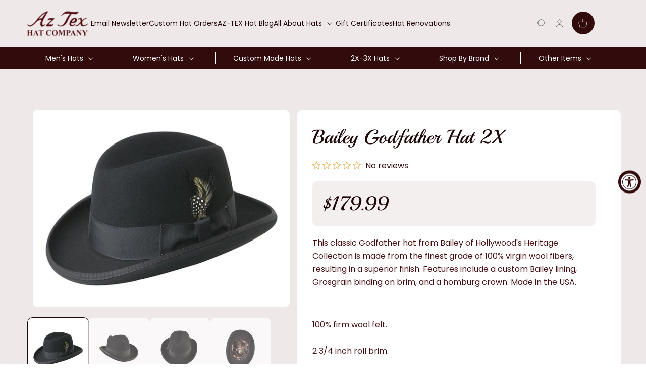

--- FILE ---
content_type: text/html; charset=utf-8
request_url: https://aztexhats.com/products/bailey-godfather-hat-2x-2866
body_size: 39712
content:
<!doctype html>
<html class="no-js" lang="en">
  <head>
    <meta charset="utf-8">
    <meta http-equiv="X-UA-Compatible" content="IE=edge">
    <meta name="viewport" content="width=device-width,initial-scale=1">
    <meta name="theme-color" content="">
    <link rel="canonical" href="https://aztexhats.com/products/bailey-godfather-hat-2x-2866">

    <!-- Google Tag Manager -->
<script>(function(w,d,s,l,i){w[l]=w[l]||[];w[l].push({'gtm.start':
new Date().getTime(),event:'gtm.js'});var f=d.getElementsByTagName(s)[0],
j=d.createElement(s),dl=l!='dataLayer'?'&l='+l:'';j.async=true;j.src=
'https://www.googletagmanager.com/gtm.js?id='+i+dl;f.parentNode.insertBefore(j,f);
})(window,document,'script','dataLayer','GTM-MX7L57P');</script>
<!-- End Google Tag Manager -->

<script type="text/javascript">
  var jQuery351;
  window.dataLayer = window.dataLayer || [];

  function analyzifyInitialize(){
    window.analyzifyloadScript = function(url, callback) {
      var script = document.createElement('script');
      script.type = 'text/javascript';
      // If the browser is Internet Explorer
      if (script.readyState){
        script.onreadystatechange = function() {
          if (script.readyState == 'loaded' || script.readyState == 'complete') {
            script.onreadystatechange = null;
            callback();
          }
        };
        // For any other browser
      } else {
        script.onload = function() {
          callback();
        };
      }
      script.src = url;
      document.getElementsByTagName('head')[0].appendChild(script);
    }

    window.analyzifyAppStart = function(){
      
      window.dataLayer.push({
        event: "sh_info",
        
            page_type: "product",
          
        page_currency: "USD",
        
          user_type: "visitor"
        
      });

      window.analyzifyGetClickedProductPosition = function(elementHref, sku){
        if(sku != ''){
          var collection = null;
          
          return 0;
        }else{
          var elementIndex = -1
          collectionProductsElements = document.querySelectorAll('a[href*="/products/"]');
          collectionProductsElements.forEach(function(element,index){
            if (element.href.includes(elementHref)) {elementIndex = index + 1};
          });
          return elementIndex
        }
      }

      window.analyzifyCollectionPageHandle = function(){
        var collection = null;
        var collectionAllProducts = null;
        var collectionTitle = "";
        var collectionId = "";
        var collectionProductsBrand = [];
        var collectionProductsType = [];
        var collectionProductsSku = [];
        var collectionProductsName = [];
        var collectionProductsId = [];
        var collectionProductsPrice = [];
        var collectionProductsPosition = []; // we need to talk about, this data can be taken from DOM only (filter ON/OFF)
        var collectionGproductId = [];
        var collectionVariantId = [];
        
        
        window.dataLayer.push({
          event: 'ee_productImpression',
          category_name: collectionTitle,
          category_id: collectionId,
          category_product_brand: collectionProductsBrand,
          category_product_type: collectionProductsType,
          category_product_sku: collectionProductsSku,
          category_product_name: collectionProductsName,
          category_product_id: collectionProductsId,
          category_product_price: collectionProductsPrice,
          currency: "USD",
          category_product_position: collectionProductsPosition,
          g_product_id: collectionGproductId,
          variant_id: collectionVariantId
        });

        jQuery351(document).on('click', 'a[href*="/products/"]', function(event) {
          var href= jQuery351(this).attr('href');
          if(collectionAllProducts.length < 1 ) return;
          var handle = href.split('/products/')[1];
          var clickedProduct = collectionAllProducts.filter(function(product) {
              return product.handle === handle;
          });
          if (clickedProduct.length == 0 ) return;
          window.dataLayer.push({
            event: 'ee_productClick',
            category_name: collectionTitle,
            category_id: collectionId,
            product_name: clickedProduct[0].title,
            product_type: clickedProduct[0].type,
            sku: clickedProduct[0].variants[0].sku,
            product_id : clickedProduct[0].id.toString(),
            product_price: (clickedProduct[0].price / 100).toFixed(2).toString(),
            currency: "USD",
            product_brand: clickedProduct[0].vendor,
            product_position: analyzifyGetClickedProductPosition(href, clickedProduct[0].variants[0].sku),
            variant_id: clickedProduct[0].variants[0].id
          });
        });
      };

      window.analyzifySearchPageHandle = function(){
        var searchTerm = "";
        var searchResults = parseInt("");
        var searchResultsJson = null;
        var searchProductsBrand = [];
        var searchProductsType = [];
        var searchProductsSku = [];
        var searchProductsNames = [];
        var searchProductsIds = [];
        var searchProductsPrices = [];
        var searchProductsPosition = [];
        var searchGproductId = [];
        var searchVariantId = [];
        
        

        window.dataLayer.push({
          event: 'searchListInfo',
          page_type: 'search',
          search_term: searchTerm,
          search_results: searchResults,
          category_product_brand: searchProductsBrand,
          category_product_type: searchProductsType,
          category_product_sku: searchProductsSku,
          category_product_name: searchProductsNames,
          category_product_id: searchProductsIds,
          category_product_price: searchProductsPrices,
          currency: "USD",
          category_product_position: searchProductsPosition,
          g_product_id: searchGproductId,
          variant_id: searchVariantId
        });

        
        jQuery351(document).on('click', 'a[href*="/products/"]', function(event) {
          if(searchResultsJson.length < 1 ) return;
          var href= jQuery351(this).attr('href');
          var handle = href.split('/products/')[1];
          var clickedProduct = searchResultsJson.filter(function(product) {
            return handle.includes(product.handle);
          });
          if (clickedProduct.length == 0 ) return;
          
          window.dataLayer.push({
            event: 'ee_productClick',
            product_name: clickedProduct[0].title,
            product_type: clickedProduct[0].type,
            sku: clickedProduct[0].variants[0].sku,
            product_id : clickedProduct[0].id,
            product_price: (clickedProduct[0].price / 100).toFixed(2).toString(),
            currency: "USD",
            product_brand: clickedProduct[0].vendor,
            product_position: analyzifyGetClickedProductPosition(href, ""),
            variant_id: clickedProduct[0].variants[0].id
          });

        });
      };

      window.analyzifyProductPageHandle = function(){
        var productName = "Bailey Godfather Hat 2X";
        var productId = "8359796506911";
        var productPrice = "179.99";
        var productBrand = "Bailey";
        var productType = "Apparel & Accessories > Clothing Accessories > Hats";
        var productSku = "3817";
        var productCollection = "Godfathers & Homburgs";
        
        window.dataLayer.push({
          event: 'ee_productDetail',
          name: productName,
          id: productId,
          price: productPrice,
          currency: "USD",
          brand: productBrand,
          product_type: productType,
          sku: productSku,
          category: productCollection,
          g_product_id: "shopify_US_"+productId+"_"+"45344353779999",
          variant_id: "45344353779999"
        });
        var first_atc = null;
        var selectors = ["input[name='add']", "button[name='add']", "#add-to-cart", "#AddToCartText", "#AddToCart", ".gtmatc", ".product-form__cart-submit", "#AddToCart-product-template", ".product-form__add-to-cart"];
        var found_selectors = 0;
        selectors.forEach(function(selector) {
          found_selectors += jQuery351(selector).length;
          if (first_atc == null && found_selectors) {
            first_atc = selector
          }
        });
        if (jQuery351(first_atc).length > 0 ) {
          jQuery351(document).on('click', first_atc, function(event) {
            var productForm = jQuery351(this).parents('form[action="/cart/add"]');
            var variantInput = productForm.find('*[name="id"]')
            var quantityInput = productForm.find('input[name="quantity"]')
            var itemQuantity = quantityInput.length > 0 ? quantityInput.val() : 1
            window.dataLayer.push({
              event: 'ee_addToCart',
              name: productName,
              id: productId,
              price: productPrice,
              currency: "USD",
              brand: productBrand,
              product_type: productType,
              category: productCollection,
              quantity: itemQuantity,
              variant: variantInput.val(),
              g_product_id: "shopify_US_"+productId+"_"+variantInput.val()
            });
          });
        }
      };

      window.checkoutEvent = function(){
        jQuery351.getJSON('/cart.js', function(cart) {
          if(cart.items.length > 0){
            var cartId = cart.token;
            var cartTotalValue = cart.total_price;
            var cartTotalQuantity = cart.item_count;
            var cartCurrency = cart.currency;
            var cartItemsName = [];
            var cartItemsBrand = [];
            var cartItemsType = [];
            var cartItemsSku = [];
            var cartItemsId = [];
            var cartItemsVariantId = [];
            var cartItemsVariantTitle = [];
            var cartItemsPrice = [];
            var cartItemsQuantity = [];
            var cartItemsQuantity = [];
            var cartGProductIds = [];

            jQuery351.each(cart.items, function(key,val) {
              cartItemsName.push(val.title);
              cartItemsBrand.push(val.vendor);
              cartItemsType.push(val.product_type);
              cartItemsSku.push(val.sku);
              cartItemsId.push(val.product_id);
              cartItemsVariantId.push(val.variant_id);
              cartItemsVariantTitle.push(val.title);
              cartItemsPrice.push(parseFloat(parseInt(val.original_price)/100));
              cartItemsQuantity.push(val.quantity);
              cartGProductIds.push("shopify_US_"+val.product_id+"_"+val.variant_id);
            });

            window.dataLayer.push({
              event: 'ee_checkout',
              page_type: 'cart',
              name: cartItemsName,
              brand: cartItemsBrand,
              product_type: cartItemsType,
              sku: cartItemsSku,
              id: cartItemsId,
              variant_id: cartItemsVariantId,
              variant: cartItemsVariantTitle,
              price: cartItemsPrice,
              quantity: cartItemsQuantity,
              cart_id: cart.token,
              currency: cartCurrency,
              totalValue: parseFloat(cart.total_price)/100,
              totalQuantity: cart.item_count,
              g_product_id: cartGProductIds
            });
           }
        });
      };

      window.analyzifyCartPageHandle = function(){
        var cartTotalValue = "0.0";
        var cartTotalQuantity = "0";
        var cartCurrency = "USD";
        var cartItemsName = [];
        var cartItemsCategory = [];
        var cartItemsBrand = [];
        var cartItemsType = [];
        var cartItemsSku = [];
        var cartItemsId = [];
        var cartItemsVariantId = [];
        var cartItemsVariantTitle = [];
        var cartItemsPrice = [];
        var cartItemsQuantity = [];
        var cartItemsCategoryIds = [];

        
        


        window.dataLayer.push({
          event: 'ee_checkout',
          page_type: 'cart',
          name: cartItemsName,
          category: cartItemsCategory,
          brand: cartItemsBrand,
          product_type: cartItemsType,
          sku: cartItemsSku,
          id: cartItemsId,
          variant_id: cartItemsVariantId,
          variant: cartItemsVariantTitle,
          price: cartItemsPrice,
          currency: "USD",
          quantity: cartItemsQuantity,
          category_id: cartItemsCategoryIds,
          currency: cartCurrency,
          totalValue: cartTotalValue,
          totalQuantity: cartTotalQuantity * 1
        });
      };

      
          analyzifyProductPageHandle()
        
      
      
      var cartItemsJson = {"note":null,"attributes":{},"original_total_price":0,"total_price":0,"total_discount":0,"total_weight":0.0,"item_count":0,"items":[],"requires_shipping":false,"currency":"USD","items_subtotal_price":0,"cart_level_discount_applications":[],"checkout_charge_amount":0};
      jQuery351(document).on('click', ".cart__remove", function(event) {
        var removedvid = jQuery351(this).attr("data-vid");
        var removedItemData = cartItemsJson.items.filter(function(item){
          return item.variant_id.toString() === removedvid
        })
        var removedItem = removedItemData[0];
        window.dataLayer.push({
          event:'ee_removeFromCart',
          name: removedItem.product_title,
          id : removedItem.product_id.toString(),
          variant : removedItem.id.toString(),
          price: (removedItem.price / 100).toFixed(2).toString(),
          currency: "USD",
          brand: removedItem.vendor,
          quantity: removedItem.quantity
        });
      });
    }
  }

  analyzifyInitialize();
  analyzifyloadScript('//ajax.googleapis.com/ajax/libs/jquery/3.5.1/jquery.min.js', function() {
    jQuery351 = jQuery.noConflict(true);
    analyzifyAppStart();
  });
</script>

<link rel="icon" type="image/png" href="//aztexhats.com/cdn/shop/files/fav-icon.png?crop=center&height=32&v=1687594182&width=32"><link rel="preconnect" href="https://fonts.shopifycdn.com" crossorigin><title>
      Bailey Godfather Hat 2X
 &ndash; aztex-hats</title>

    
      <meta name="description" content="This classic Godfather hat from Bailey of Hollywood&#39;s Heritage Collection is made from the finest grade of 100% virgin wool fibers, resulting in a superior finish. Features include a custom Bailey lining, Grosgrain binding on brim, and a homburg crown. Made in the USA. 100% firm wool felt.2 3/4 inch roll brim.Custom Ba">
    

    

<meta property="og:site_name" content="aztex-hats">
<meta property="og:url" content="https://aztexhats.com/products/bailey-godfather-hat-2x-2866">
<meta property="og:title" content="Bailey Godfather Hat 2X">
<meta property="og:type" content="product">
<meta property="og:description" content="This classic Godfather hat from Bailey of Hollywood&#39;s Heritage Collection is made from the finest grade of 100% virgin wool fibers, resulting in a superior finish. Features include a custom Bailey lining, Grosgrain binding on brim, and a homburg crown. Made in the USA. 100% firm wool felt.2 3/4 inch roll brim.Custom Ba"><meta property="og:image" content="http://aztexhats.com/cdn/shop/products/3817BaileyGodfather_43d75eeb-1b48-4c0b-b596-a81b5535453d.jpg?v=1687534136">
  <meta property="og:image:secure_url" content="https://aztexhats.com/cdn/shop/products/3817BaileyGodfather_43d75eeb-1b48-4c0b-b596-a81b5535453d.jpg?v=1687534136">
  <meta property="og:image:width" content="600">
  <meta property="og:image:height" content="450"><meta property="og:price:amount" content="179.99">
  <meta property="og:price:currency" content="USD"><meta name="twitter:site" content="@#"><meta name="twitter:card" content="summary_large_image">
<meta name="twitter:title" content="Bailey Godfather Hat 2X">
<meta name="twitter:description" content="This classic Godfather hat from Bailey of Hollywood&#39;s Heritage Collection is made from the finest grade of 100% virgin wool fibers, resulting in a superior finish. Features include a custom Bailey lining, Grosgrain binding on brim, and a homburg crown. Made in the USA. 100% firm wool felt.2 3/4 inch roll brim.Custom Ba">


    <script src="//aztexhats.com/cdn/shop/t/9/assets/constants.js?v=58251544750838685771757420576" defer="defer"></script>
    <script src="//aztexhats.com/cdn/shop/t/9/assets/pubsub.js?v=158357773527763999511757420576" defer="defer"></script>
    <script src="//aztexhats.com/cdn/shop/t/9/assets/global.js?v=154281872898310854951757420576" defer="defer"></script><script src="https://ajax.googleapis.com/ajax/libs/jquery/3.6.1/jquery.min.js"></script>
    <script>window.performance && window.performance.mark && window.performance.mark('shopify.content_for_header.start');</script><meta id="shopify-digital-wallet" name="shopify-digital-wallet" content="/77732446495/digital_wallets/dialog">
<meta name="shopify-checkout-api-token" content="0c4cbb4246f2c9bf98515affa2855762">
<meta id="in-context-paypal-metadata" data-shop-id="77732446495" data-venmo-supported="false" data-environment="production" data-locale="en_US" data-paypal-v4="true" data-currency="USD">
<link rel="alternate" type="application/json+oembed" href="https://aztexhats.com/products/bailey-godfather-hat-2x-2866.oembed">
<script async="async" src="/checkouts/internal/preloads.js?locale=en-US"></script>
<link rel="preconnect" href="https://shop.app" crossorigin="anonymous">
<script async="async" src="https://shop.app/checkouts/internal/preloads.js?locale=en-US&shop_id=77732446495" crossorigin="anonymous"></script>
<script id="apple-pay-shop-capabilities" type="application/json">{"shopId":77732446495,"countryCode":"US","currencyCode":"USD","merchantCapabilities":["supports3DS"],"merchantId":"gid:\/\/shopify\/Shop\/77732446495","merchantName":"aztex-hats","requiredBillingContactFields":["postalAddress","email","phone"],"requiredShippingContactFields":["postalAddress","email","phone"],"shippingType":"shipping","supportedNetworks":["visa","masterCard","amex","discover","elo","jcb"],"total":{"type":"pending","label":"aztex-hats","amount":"1.00"},"shopifyPaymentsEnabled":true,"supportsSubscriptions":true}</script>
<script id="shopify-features" type="application/json">{"accessToken":"0c4cbb4246f2c9bf98515affa2855762","betas":["rich-media-storefront-analytics"],"domain":"aztexhats.com","predictiveSearch":true,"shopId":77732446495,"locale":"en"}</script>
<script>var Shopify = Shopify || {};
Shopify.shop = "aztex-hats.myshopify.com";
Shopify.locale = "en";
Shopify.currency = {"active":"USD","rate":"1.0"};
Shopify.country = "US";
Shopify.theme = {"name":"ITGeeks Work Theme Dawn","id":178245796127,"schema_name":"Dawn","schema_version":"10.0.0","theme_store_id":887,"role":"main"};
Shopify.theme.handle = "null";
Shopify.theme.style = {"id":null,"handle":null};
Shopify.cdnHost = "aztexhats.com/cdn";
Shopify.routes = Shopify.routes || {};
Shopify.routes.root = "/";</script>
<script type="module">!function(o){(o.Shopify=o.Shopify||{}).modules=!0}(window);</script>
<script>!function(o){function n(){var o=[];function n(){o.push(Array.prototype.slice.apply(arguments))}return n.q=o,n}var t=o.Shopify=o.Shopify||{};t.loadFeatures=n(),t.autoloadFeatures=n()}(window);</script>
<script>
  window.ShopifyPay = window.ShopifyPay || {};
  window.ShopifyPay.apiHost = "shop.app\/pay";
  window.ShopifyPay.redirectState = null;
</script>
<script id="shop-js-analytics" type="application/json">{"pageType":"product"}</script>
<script defer="defer" async type="module" src="//aztexhats.com/cdn/shopifycloud/shop-js/modules/v2/client.init-shop-cart-sync_DtuiiIyl.en.esm.js"></script>
<script defer="defer" async type="module" src="//aztexhats.com/cdn/shopifycloud/shop-js/modules/v2/chunk.common_CUHEfi5Q.esm.js"></script>
<script type="module">
  await import("//aztexhats.com/cdn/shopifycloud/shop-js/modules/v2/client.init-shop-cart-sync_DtuiiIyl.en.esm.js");
await import("//aztexhats.com/cdn/shopifycloud/shop-js/modules/v2/chunk.common_CUHEfi5Q.esm.js");

  window.Shopify.SignInWithShop?.initShopCartSync?.({"fedCMEnabled":true,"windoidEnabled":true});

</script>
<script defer="defer" async type="module" src="//aztexhats.com/cdn/shopifycloud/shop-js/modules/v2/client.payment-terms_CAtGlQYS.en.esm.js"></script>
<script defer="defer" async type="module" src="//aztexhats.com/cdn/shopifycloud/shop-js/modules/v2/chunk.common_CUHEfi5Q.esm.js"></script>
<script defer="defer" async type="module" src="//aztexhats.com/cdn/shopifycloud/shop-js/modules/v2/chunk.modal_BewljZkx.esm.js"></script>
<script type="module">
  await import("//aztexhats.com/cdn/shopifycloud/shop-js/modules/v2/client.payment-terms_CAtGlQYS.en.esm.js");
await import("//aztexhats.com/cdn/shopifycloud/shop-js/modules/v2/chunk.common_CUHEfi5Q.esm.js");
await import("//aztexhats.com/cdn/shopifycloud/shop-js/modules/v2/chunk.modal_BewljZkx.esm.js");

  
</script>
<script>
  window.Shopify = window.Shopify || {};
  if (!window.Shopify.featureAssets) window.Shopify.featureAssets = {};
  window.Shopify.featureAssets['shop-js'] = {"shop-cart-sync":["modules/v2/client.shop-cart-sync_DFoTY42P.en.esm.js","modules/v2/chunk.common_CUHEfi5Q.esm.js"],"init-fed-cm":["modules/v2/client.init-fed-cm_D2UNy1i2.en.esm.js","modules/v2/chunk.common_CUHEfi5Q.esm.js"],"init-shop-email-lookup-coordinator":["modules/v2/client.init-shop-email-lookup-coordinator_BQEe2rDt.en.esm.js","modules/v2/chunk.common_CUHEfi5Q.esm.js"],"shop-cash-offers":["modules/v2/client.shop-cash-offers_3CTtReFF.en.esm.js","modules/v2/chunk.common_CUHEfi5Q.esm.js","modules/v2/chunk.modal_BewljZkx.esm.js"],"shop-button":["modules/v2/client.shop-button_C6oxCjDL.en.esm.js","modules/v2/chunk.common_CUHEfi5Q.esm.js"],"init-windoid":["modules/v2/client.init-windoid_5pix8xhK.en.esm.js","modules/v2/chunk.common_CUHEfi5Q.esm.js"],"avatar":["modules/v2/client.avatar_BTnouDA3.en.esm.js"],"init-shop-cart-sync":["modules/v2/client.init-shop-cart-sync_DtuiiIyl.en.esm.js","modules/v2/chunk.common_CUHEfi5Q.esm.js"],"shop-toast-manager":["modules/v2/client.shop-toast-manager_BYv_8cH1.en.esm.js","modules/v2/chunk.common_CUHEfi5Q.esm.js"],"pay-button":["modules/v2/client.pay-button_FnF9EIkY.en.esm.js","modules/v2/chunk.common_CUHEfi5Q.esm.js"],"shop-login-button":["modules/v2/client.shop-login-button_CH1KUpOf.en.esm.js","modules/v2/chunk.common_CUHEfi5Q.esm.js","modules/v2/chunk.modal_BewljZkx.esm.js"],"init-customer-accounts-sign-up":["modules/v2/client.init-customer-accounts-sign-up_aj7QGgYS.en.esm.js","modules/v2/client.shop-login-button_CH1KUpOf.en.esm.js","modules/v2/chunk.common_CUHEfi5Q.esm.js","modules/v2/chunk.modal_BewljZkx.esm.js"],"init-shop-for-new-customer-accounts":["modules/v2/client.init-shop-for-new-customer-accounts_NbnYRf_7.en.esm.js","modules/v2/client.shop-login-button_CH1KUpOf.en.esm.js","modules/v2/chunk.common_CUHEfi5Q.esm.js","modules/v2/chunk.modal_BewljZkx.esm.js"],"init-customer-accounts":["modules/v2/client.init-customer-accounts_ppedhqCH.en.esm.js","modules/v2/client.shop-login-button_CH1KUpOf.en.esm.js","modules/v2/chunk.common_CUHEfi5Q.esm.js","modules/v2/chunk.modal_BewljZkx.esm.js"],"shop-follow-button":["modules/v2/client.shop-follow-button_CMIBBa6u.en.esm.js","modules/v2/chunk.common_CUHEfi5Q.esm.js","modules/v2/chunk.modal_BewljZkx.esm.js"],"lead-capture":["modules/v2/client.lead-capture_But0hIyf.en.esm.js","modules/v2/chunk.common_CUHEfi5Q.esm.js","modules/v2/chunk.modal_BewljZkx.esm.js"],"checkout-modal":["modules/v2/client.checkout-modal_BBxc70dQ.en.esm.js","modules/v2/chunk.common_CUHEfi5Q.esm.js","modules/v2/chunk.modal_BewljZkx.esm.js"],"shop-login":["modules/v2/client.shop-login_hM3Q17Kl.en.esm.js","modules/v2/chunk.common_CUHEfi5Q.esm.js","modules/v2/chunk.modal_BewljZkx.esm.js"],"payment-terms":["modules/v2/client.payment-terms_CAtGlQYS.en.esm.js","modules/v2/chunk.common_CUHEfi5Q.esm.js","modules/v2/chunk.modal_BewljZkx.esm.js"]};
</script>
<script>(function() {
  var isLoaded = false;
  function asyncLoad() {
    if (isLoaded) return;
    isLoaded = true;
    var urls = ["https:\/\/cdn.giftcardpro.app\/build\/storefront\/storefront.js?shop=aztex-hats.myshopify.com"];
    for (var i = 0; i < urls.length; i++) {
      var s = document.createElement('script');
      s.type = 'text/javascript';
      s.async = true;
      s.src = urls[i];
      var x = document.getElementsByTagName('script')[0];
      x.parentNode.insertBefore(s, x);
    }
  };
  if(window.attachEvent) {
    window.attachEvent('onload', asyncLoad);
  } else {
    window.addEventListener('load', asyncLoad, false);
  }
})();</script>
<script id="__st">var __st={"a":77732446495,"offset":-18000,"reqid":"52e8d4da-b4c3-407f-8489-5755658a8dd9-1766347870","pageurl":"aztexhats.com\/products\/bailey-godfather-hat-2x-2866","u":"794e429f9ae1","p":"product","rtyp":"product","rid":8359796506911};</script>
<script>window.ShopifyPaypalV4VisibilityTracking = true;</script>
<script id="captcha-bootstrap">!function(){'use strict';const t='contact',e='account',n='new_comment',o=[[t,t],['blogs',n],['comments',n],[t,'customer']],c=[[e,'customer_login'],[e,'guest_login'],[e,'recover_customer_password'],[e,'create_customer']],r=t=>t.map((([t,e])=>`form[action*='/${t}']:not([data-nocaptcha='true']) input[name='form_type'][value='${e}']`)).join(','),a=t=>()=>t?[...document.querySelectorAll(t)].map((t=>t.form)):[];function s(){const t=[...o],e=r(t);return a(e)}const i='password',u='form_key',d=['recaptcha-v3-token','g-recaptcha-response','h-captcha-response',i],f=()=>{try{return window.sessionStorage}catch{return}},m='__shopify_v',_=t=>t.elements[u];function p(t,e,n=!1){try{const o=window.sessionStorage,c=JSON.parse(o.getItem(e)),{data:r}=function(t){const{data:e,action:n}=t;return t[m]||n?{data:e,action:n}:{data:t,action:n}}(c);for(const[e,n]of Object.entries(r))t.elements[e]&&(t.elements[e].value=n);n&&o.removeItem(e)}catch(o){console.error('form repopulation failed',{error:o})}}const l='form_type',E='cptcha';function T(t){t.dataset[E]=!0}const w=window,h=w.document,L='Shopify',v='ce_forms',y='captcha';let A=!1;((t,e)=>{const n=(g='f06e6c50-85a8-45c8-87d0-21a2b65856fe',I='https://cdn.shopify.com/shopifycloud/storefront-forms-hcaptcha/ce_storefront_forms_captcha_hcaptcha.v1.5.2.iife.js',D={infoText:'Protected by hCaptcha',privacyText:'Privacy',termsText:'Terms'},(t,e,n)=>{const o=w[L][v],c=o.bindForm;if(c)return c(t,g,e,D).then(n);var r;o.q.push([[t,g,e,D],n]),r=I,A||(h.body.append(Object.assign(h.createElement('script'),{id:'captcha-provider',async:!0,src:r})),A=!0)});var g,I,D;w[L]=w[L]||{},w[L][v]=w[L][v]||{},w[L][v].q=[],w[L][y]=w[L][y]||{},w[L][y].protect=function(t,e){n(t,void 0,e),T(t)},Object.freeze(w[L][y]),function(t,e,n,w,h,L){const[v,y,A,g]=function(t,e,n){const i=e?o:[],u=t?c:[],d=[...i,...u],f=r(d),m=r(i),_=r(d.filter((([t,e])=>n.includes(e))));return[a(f),a(m),a(_),s()]}(w,h,L),I=t=>{const e=t.target;return e instanceof HTMLFormElement?e:e&&e.form},D=t=>v().includes(t);t.addEventListener('submit',(t=>{const e=I(t);if(!e)return;const n=D(e)&&!e.dataset.hcaptchaBound&&!e.dataset.recaptchaBound,o=_(e),c=g().includes(e)&&(!o||!o.value);(n||c)&&t.preventDefault(),c&&!n&&(function(t){try{if(!f())return;!function(t){const e=f();if(!e)return;const n=_(t);if(!n)return;const o=n.value;o&&e.removeItem(o)}(t);const e=Array.from(Array(32),(()=>Math.random().toString(36)[2])).join('');!function(t,e){_(t)||t.append(Object.assign(document.createElement('input'),{type:'hidden',name:u})),t.elements[u].value=e}(t,e),function(t,e){const n=f();if(!n)return;const o=[...t.querySelectorAll(`input[type='${i}']`)].map((({name:t})=>t)),c=[...d,...o],r={};for(const[a,s]of new FormData(t).entries())c.includes(a)||(r[a]=s);n.setItem(e,JSON.stringify({[m]:1,action:t.action,data:r}))}(t,e)}catch(e){console.error('failed to persist form',e)}}(e),e.submit())}));const S=(t,e)=>{t&&!t.dataset[E]&&(n(t,e.some((e=>e===t))),T(t))};for(const o of['focusin','change'])t.addEventListener(o,(t=>{const e=I(t);D(e)&&S(e,y())}));const B=e.get('form_key'),M=e.get(l),P=B&&M;t.addEventListener('DOMContentLoaded',(()=>{const t=y();if(P)for(const e of t)e.elements[l].value===M&&p(e,B);[...new Set([...A(),...v().filter((t=>'true'===t.dataset.shopifyCaptcha))])].forEach((e=>S(e,t)))}))}(h,new URLSearchParams(w.location.search),n,t,e,['guest_login'])})(!0,!0)}();</script>
<script integrity="sha256-4kQ18oKyAcykRKYeNunJcIwy7WH5gtpwJnB7kiuLZ1E=" data-source-attribution="shopify.loadfeatures" defer="defer" src="//aztexhats.com/cdn/shopifycloud/storefront/assets/storefront/load_feature-a0a9edcb.js" crossorigin="anonymous"></script>
<script crossorigin="anonymous" defer="defer" src="//aztexhats.com/cdn/shopifycloud/storefront/assets/shopify_pay/storefront-65b4c6d7.js?v=20250812"></script>
<script data-source-attribution="shopify.dynamic_checkout.dynamic.init">var Shopify=Shopify||{};Shopify.PaymentButton=Shopify.PaymentButton||{isStorefrontPortableWallets:!0,init:function(){window.Shopify.PaymentButton.init=function(){};var t=document.createElement("script");t.src="https://aztexhats.com/cdn/shopifycloud/portable-wallets/latest/portable-wallets.en.js",t.type="module",document.head.appendChild(t)}};
</script>
<script data-source-attribution="shopify.dynamic_checkout.buyer_consent">
  function portableWalletsHideBuyerConsent(e){var t=document.getElementById("shopify-buyer-consent"),n=document.getElementById("shopify-subscription-policy-button");t&&n&&(t.classList.add("hidden"),t.setAttribute("aria-hidden","true"),n.removeEventListener("click",e))}function portableWalletsShowBuyerConsent(e){var t=document.getElementById("shopify-buyer-consent"),n=document.getElementById("shopify-subscription-policy-button");t&&n&&(t.classList.remove("hidden"),t.removeAttribute("aria-hidden"),n.addEventListener("click",e))}window.Shopify?.PaymentButton&&(window.Shopify.PaymentButton.hideBuyerConsent=portableWalletsHideBuyerConsent,window.Shopify.PaymentButton.showBuyerConsent=portableWalletsShowBuyerConsent);
</script>
<script data-source-attribution="shopify.dynamic_checkout.cart.bootstrap">document.addEventListener("DOMContentLoaded",(function(){function t(){return document.querySelector("shopify-accelerated-checkout-cart, shopify-accelerated-checkout")}if(t())Shopify.PaymentButton.init();else{new MutationObserver((function(e,n){t()&&(Shopify.PaymentButton.init(),n.disconnect())})).observe(document.body,{childList:!0,subtree:!0})}}));
</script>
<link id="shopify-accelerated-checkout-styles" rel="stylesheet" media="screen" href="https://aztexhats.com/cdn/shopifycloud/portable-wallets/latest/accelerated-checkout-backwards-compat.css" crossorigin="anonymous">
<style id="shopify-accelerated-checkout-cart">
        #shopify-buyer-consent {
  margin-top: 1em;
  display: inline-block;
  width: 100%;
}

#shopify-buyer-consent.hidden {
  display: none;
}

#shopify-subscription-policy-button {
  background: none;
  border: none;
  padding: 0;
  text-decoration: underline;
  font-size: inherit;
  cursor: pointer;
}

#shopify-subscription-policy-button::before {
  box-shadow: none;
}

      </style>
<script id="sections-script" data-sections="header" defer="defer" src="//aztexhats.com/cdn/shop/t/9/compiled_assets/scripts.js?1523"></script>
<script>window.performance && window.performance.mark && window.performance.mark('shopify.content_for_header.end');</script>
     <script src="//aztexhats.com/cdn/shop/t/9/assets/beforeafter.jquery-1.0.0.min.js?v=157207938757669298851757420576" type="text/javascript"></script>
    <script src="https://cdn.jsdelivr.net/npm/swiper/swiper-bundle.min.js"></script>
    <script src="//aztexhats.com/cdn/shop/t/9/assets/custom.js?v=43319331272304412821757426444"></script>

    <style data-shopify>
      @font-face {
  font-family: Poppins;
  font-weight: 400;
  font-style: normal;
  font-display: swap;
  src: url("//aztexhats.com/cdn/fonts/poppins/poppins_n4.0ba78fa5af9b0e1a374041b3ceaadf0a43b41362.woff2") format("woff2"),
       url("//aztexhats.com/cdn/fonts/poppins/poppins_n4.214741a72ff2596839fc9760ee7a770386cf16ca.woff") format("woff");
}

      @font-face {
  font-family: Poppins;
  font-weight: 700;
  font-style: normal;
  font-display: swap;
  src: url("//aztexhats.com/cdn/fonts/poppins/poppins_n7.56758dcf284489feb014a026f3727f2f20a54626.woff2") format("woff2"),
       url("//aztexhats.com/cdn/fonts/poppins/poppins_n7.f34f55d9b3d3205d2cd6f64955ff4b36f0cfd8da.woff") format("woff");
}

      @font-face {
  font-family: Poppins;
  font-weight: 400;
  font-style: italic;
  font-display: swap;
  src: url("//aztexhats.com/cdn/fonts/poppins/poppins_i4.846ad1e22474f856bd6b81ba4585a60799a9f5d2.woff2") format("woff2"),
       url("//aztexhats.com/cdn/fonts/poppins/poppins_i4.56b43284e8b52fc64c1fd271f289a39e8477e9ec.woff") format("woff");
}

      @font-face {
  font-family: Poppins;
  font-weight: 700;
  font-style: italic;
  font-display: swap;
  src: url("//aztexhats.com/cdn/fonts/poppins/poppins_i7.42fd71da11e9d101e1e6c7932199f925f9eea42d.woff2") format("woff2"),
       url("//aztexhats.com/cdn/fonts/poppins/poppins_i7.ec8499dbd7616004e21155106d13837fff4cf556.woff") format("woff");
}

      @font-face {
  font-family: Playball;
  font-weight: 400;
  font-style: normal;
  font-display: swap;
  src: url("//aztexhats.com/cdn/fonts/playball/playball_n4.11d00798a9a968950feaa1f94847e5a119ebb808.woff2") format("woff2"),
       url("//aztexhats.com/cdn/fonts/playball/playball_n4.b11bb88b25055f1d42f139b1ccf872cd7a54b8e0.woff") format("woff");
}


      
        :root,
        .color-background-1 {
          --color-background: 255,255,255;
        
          --gradient-background: #ffffff;
        
        --color-foreground: 32,7,8;
        --color-shadow: 50,11,13;
        --color-button: 50,11,13;
        --color-button-text: 255,255,255;
        --color-secondary-button: 255,255,255;
        --color-secondary-button-text: 50,11,13;
        --color-link: 50,11,13;
        --color-badge-foreground: 32,7,8;
        --color-badge-background: 255,255,255;
        --color-badge-border: 32,7,8;
        --payment-terms-background-color: rgb(255 255 255);
      }
      
        
        .color-background-2 {
          --color-background: 239,232,232;
        
          --gradient-background: #efe8e8;
        
        --color-foreground: 32,7,8;
        --color-shadow: 18,18,18;
        --color-button: 50,11,13;
        --color-button-text: 255,255,255;
        --color-secondary-button: 239,232,232;
        --color-secondary-button-text: 50,11,13;
        --color-link: 50,11,13;
        --color-badge-foreground: 32,7,8;
        --color-badge-background: 239,232,232;
        --color-badge-border: 32,7,8;
        --payment-terms-background-color: rgb(239 232 232);
      }
      
        
        .color-inverse {
          --color-background: 50,11,13;
        
          --gradient-background: #320b0d;
        
        --color-foreground: 255,255,255;
        --color-shadow: 18,18,18;
        --color-button: 255,255,255;
        --color-button-text: 50,11,13;
        --color-secondary-button: 50,11,13;
        --color-secondary-button-text: 255,255,255;
        --color-link: 255,255,255;
        --color-badge-foreground: 255,255,255;
        --color-badge-background: 50,11,13;
        --color-badge-border: 255,255,255;
        --payment-terms-background-color: rgb(50 11 13);
      }
      
        
        .color-accent-1 {
          --color-background: 18,18,18;
        
          --gradient-background: #121212;
        
        --color-foreground: 255,255,255;
        --color-shadow: 18,18,18;
        --color-button: 255,255,255;
        --color-button-text: 18,18,18;
        --color-secondary-button: 18,18,18;
        --color-secondary-button-text: 255,255,255;
        --color-link: 255,255,255;
        --color-badge-foreground: 255,255,255;
        --color-badge-background: 18,18,18;
        --color-badge-border: 255,255,255;
        --payment-terms-background-color: rgb(18 18 18);
      }
      
        
        .color-accent-2 {
          --color-background: 51,79,180;
        
          --gradient-background: #334fb4;
        
        --color-foreground: 255,255,255;
        --color-shadow: 18,18,18;
        --color-button: 255,255,255;
        --color-button-text: 51,79,180;
        --color-secondary-button: 51,79,180;
        --color-secondary-button-text: 255,255,255;
        --color-link: 255,255,255;
        --color-badge-foreground: 255,255,255;
        --color-badge-background: 51,79,180;
        --color-badge-border: 255,255,255;
        --payment-terms-background-color: rgb(51 79 180);
      }
      

      body, .color-background-1, .color-background-2, .color-inverse, .color-accent-1, .color-accent-2 {
        color: rgba(var(--color-foreground), 0.75);
        background-color: rgb(var(--color-background));
      }

      :root {
        --font-body-family: Poppins, sans-serif;
        --font-body-style: normal;
        --font-body-weight: 400;
        --font-body-weight-bold: 700;

        --font-heading-family: Playball, cursive;
        --font-heading-style: normal;
        --font-heading-weight: 400;

        --font-body-scale: 1.0;
        --font-heading-scale: 1.0;

        --media-padding: px;
        --media-border-opacity: 0.05;
        --media-border-width: 1px;
        --media-radius: 0px;
        --media-shadow-opacity: 0.0;
        --media-shadow-horizontal-offset: 0px;
        --media-shadow-vertical-offset: 4px;
        --media-shadow-blur-radius: 5px;
        --media-shadow-visible: 0;

        --page-width: 134rem;
        --page-width-margin: 0rem;

        --product-card-image-padding: 0.0rem;
        --product-card-corner-radius: 0.0rem;
        --product-card-text-alignment: left;
        --product-card-border-width: 0.0rem;
        --product-card-border-opacity: 0.1;
        --product-card-shadow-opacity: 0.0;
        --product-card-shadow-visible: 0;
        --product-card-shadow-horizontal-offset: 0.0rem;
        --product-card-shadow-vertical-offset: 0.4rem;
        --product-card-shadow-blur-radius: 0.5rem;

        --collection-card-image-padding: 0.0rem;
        --collection-card-corner-radius: 0.0rem;
        --collection-card-text-alignment: left;
        --collection-card-border-width: 0.0rem;
        --collection-card-border-opacity: 0.1;
        --collection-card-shadow-opacity: 0.0;
        --collection-card-shadow-visible: 0;
        --collection-card-shadow-horizontal-offset: 0.0rem;
        --collection-card-shadow-vertical-offset: 0.4rem;
        --collection-card-shadow-blur-radius: 0.5rem;

        --blog-card-image-padding: 0.2rem;
        --blog-card-corner-radius: 0.0rem;
        --blog-card-text-alignment: center;
        --blog-card-border-width: 0.0rem;
        --blog-card-border-opacity: 0.1;
        --blog-card-shadow-opacity: 0.0;
        --blog-card-shadow-visible: 0;
        --blog-card-shadow-horizontal-offset: 0.0rem;
        --blog-card-shadow-vertical-offset: 0.4rem;
        --blog-card-shadow-blur-radius: 0.5rem;

        --badge-corner-radius: 4.0rem;

        --popup-border-width: 0px;
        --popup-border-opacity: 0.1;
        --popup-corner-radius: 0px;
        --popup-shadow-opacity: 0.0;
        --popup-shadow-horizontal-offset: 0px;
        --popup-shadow-vertical-offset: 4px;
        --popup-shadow-blur-radius: 5px;

        --drawer-border-width: 1px;
        --drawer-border-opacity: 0.1;
        --drawer-shadow-opacity: 0.0;
        --drawer-shadow-horizontal-offset: 0px;
        --drawer-shadow-vertical-offset: 4px;
        --drawer-shadow-blur-radius: 5px;

        --spacing-sections-desktop: 0px;
        --spacing-sections-mobile: 0px;

        --grid-desktop-vertical-spacing: 30px;
        --grid-desktop-horizontal-spacing: 30px;
        --grid-mobile-vertical-spacing: 15px;
        --grid-mobile-horizontal-spacing: 15px;

        --text-boxes-border-opacity: 0.1;
        --text-boxes-border-width: 0px;
        --text-boxes-radius: 0px;
        --text-boxes-shadow-opacity: 0.0;
        --text-boxes-shadow-visible: 0;
        --text-boxes-shadow-horizontal-offset: 0px;
        --text-boxes-shadow-vertical-offset: 4px;
        --text-boxes-shadow-blur-radius: 5px;

        --buttons-radius: 40px;
        --buttons-radius-outset: 41px;
        --buttons-border-width: 1px;
        --buttons-border-opacity: 1.0;
        --buttons-shadow-opacity: 0.0;
        --buttons-shadow-visible: 0;
        --buttons-shadow-horizontal-offset: 0px;
        --buttons-shadow-vertical-offset: 4px;
        --buttons-shadow-blur-radius: 5px;
        --buttons-border-offset: 0.3px;

        --inputs-radius: 40px;
        --inputs-border-width: 1px;
        --inputs-border-opacity: 0.55;
        --inputs-shadow-opacity: 0.0;
        --inputs-shadow-horizontal-offset: 0px;
        --inputs-margin-offset: 0px;
        --inputs-shadow-vertical-offset: 4px;
        --inputs-shadow-blur-radius: 5px;
        --inputs-radius-outset: 41px;

        --variant-pills-radius: 40px;
        --variant-pills-border-width: 1px;
        --variant-pills-border-opacity: 0.55;
        --variant-pills-shadow-opacity: 0.0;
        --variant-pills-shadow-horizontal-offset: 0px;
        --variant-pills-shadow-vertical-offset: 4px;
        --variant-pills-shadow-blur-radius: 5px;
      }

      *,
      *::before,
      *::after {
        box-sizing: inherit;
      }

      html {
        box-sizing: border-box;
        font-size: calc(var(--font-body-scale) * 62.5%);
        height: 100%;
      }

      body {
        display: grid;
        grid-template-rows: auto auto 1fr auto;
        grid-template-columns: 100%;
        min-height: 100%;
        margin: 0;
        font-size: 1.5rem;
        letter-spacing: 0.06rem;
        line-height: calc(1 + 0.8 / var(--font-body-scale));
        font-family: var(--font-body-family);
        font-style: var(--font-body-style);
        font-weight: var(--font-body-weight);
      }

      @media screen and (min-width: 750px) {
        body {
          font-size: 1.6rem;
        }
      }
    </style>

    <link href="//aztexhats.com/cdn/shop/t/9/assets/base.css?v=117828829876360325261757420576" rel="stylesheet" type="text/css" media="all" />
    <link rel="stylesheet" href="https://cdnjs.cloudflare.com/ajax/libs/Swiper/4.0.7/css/swiper.min.css">
    <link href="//aztexhats.com/cdn/shop/t/9/assets/theme.css?v=167765894871811013971757420576" rel="stylesheet" type="text/css" media="all" />
    <link href="//aztexhats.com/cdn/shop/t/9/assets/custom.css?v=111603181540343972631757420576" rel="stylesheet" type="text/css" media="all" />
    <link href="//aztexhats.com/cdn/shop/t/9/assets/responsive.css?v=13174164977253040461757420576" rel="stylesheet" type="text/css" media="all" />
<link rel="preload" as="font" href="//aztexhats.com/cdn/fonts/poppins/poppins_n4.0ba78fa5af9b0e1a374041b3ceaadf0a43b41362.woff2" type="font/woff2" crossorigin><link rel="preload" as="font" href="//aztexhats.com/cdn/fonts/playball/playball_n4.11d00798a9a968950feaa1f94847e5a119ebb808.woff2" type="font/woff2" crossorigin><link
        rel="stylesheet"
        href="//aztexhats.com/cdn/shop/t/9/assets/component-predictive-search.css?v=118923337488134913561757420576"
        media="print"
        onload="this.media='all'"
      ><script>
      document.documentElement.className = document.documentElement.className.replace('no-js', 'js');
      if (Shopify.designMode) {
        document.documentElement.classList.add('shopify-design-mode');
      }
    </script>
  <!-- BEGIN app block: shopify://apps/gift-card-pro/blocks/gift-card-pro/3b1306ce-7e99-4a1c-aa30-e9f030a737ef -->






<!-- END app block --><!-- BEGIN app block: shopify://apps/judge-me-reviews/blocks/judgeme_core/61ccd3b1-a9f2-4160-9fe9-4fec8413e5d8 --><!-- Start of Judge.me Core -->




<link rel="dns-prefetch" href="https://cdnwidget.judge.me">
<link rel="dns-prefetch" href="https://cdn.judge.me">
<link rel="dns-prefetch" href="https://cdn1.judge.me">
<link rel="dns-prefetch" href="https://api.judge.me">

<script data-cfasync='false' class='jdgm-settings-script'>window.jdgmSettings={"pagination":5,"disable_web_reviews":false,"badge_no_review_text":"No reviews","badge_n_reviews_text":"{{ n }} review/reviews","badge_star_color":"#e9b561","hide_badge_preview_if_no_reviews":true,"badge_hide_text":false,"enforce_center_preview_badge":false,"widget_title":"Customer Reviews","widget_open_form_text":"Write a review","widget_close_form_text":"Cancel review","widget_refresh_page_text":"Refresh page","widget_summary_text":"Based on {{ number_of_reviews }} review/reviews","widget_no_review_text":"Be the first to write a review","widget_name_field_text":"Name","widget_verified_name_field_text":"Verified Name (public)","widget_name_placeholder_text":"Enter your name (public)","widget_required_field_error_text":"This field is required.","widget_email_field_text":"Email","widget_verified_email_field_text":"Verified Email (private, can not be edited)","widget_email_placeholder_text":"Enter your email (private)","widget_email_field_error_text":"Please enter a valid email address.","widget_rating_field_text":"Rating","widget_review_title_field_text":"Review Title","widget_review_title_placeholder_text":"Give your review a title","widget_review_body_field_text":"Review","widget_review_body_placeholder_text":"Write your comments here","widget_pictures_field_text":"Picture/Video (optional)","widget_submit_review_text":"Submit Review","widget_submit_verified_review_text":"Submit Verified Review","widget_submit_success_msg_with_auto_publish":"Thank you! Please refresh the page in a few moments to see your review. You can remove or edit your review by logging into \u003ca href='https://judge.me/login' target='_blank' rel='nofollow noopener'\u003eJudge.me\u003c/a\u003e","widget_submit_success_msg_no_auto_publish":"Thank you! Your review will be published as soon as it is approved by the shop admin. You can remove or edit your review by logging into \u003ca href='https://judge.me/login' target='_blank' rel='nofollow noopener'\u003eJudge.me\u003c/a\u003e","widget_show_default_reviews_out_of_total_text":"Showing {{ n_reviews_shown }} out of {{ n_reviews }} reviews.","widget_show_all_link_text":"Show all","widget_show_less_link_text":"Show less","widget_author_said_text":"{{ reviewer_name }} said:","widget_days_text":"{{ n }} days ago","widget_weeks_text":"{{ n }} week/weeks ago","widget_months_text":"{{ n }} month/months ago","widget_years_text":"{{ n }} year/years ago","widget_yesterday_text":"Yesterday","widget_today_text":"Today","widget_replied_text":"\u003e\u003e {{ shop_name }} replied:","widget_read_more_text":"Read more","widget_rating_filter_see_all_text":"See all reviews","widget_sorting_most_recent_text":"Most Recent","widget_sorting_highest_rating_text":"Highest Rating","widget_sorting_lowest_rating_text":"Lowest Rating","widget_sorting_with_pictures_text":"Only Pictures","widget_sorting_most_helpful_text":"Most Helpful","widget_open_question_form_text":"Ask a question","widget_reviews_subtab_text":"Reviews","widget_questions_subtab_text":"Questions","widget_question_label_text":"Question","widget_answer_label_text":"Answer","widget_question_placeholder_text":"Write your question here","widget_submit_question_text":"Submit Question","widget_question_submit_success_text":"Thank you for your question! We will notify you once it gets answered.","widget_star_color":"#e9b561","verified_badge_text":"Verified","verified_badge_placement":"left-of-reviewer-name","widget_hide_border":false,"widget_social_share":false,"all_reviews_include_out_of_store_products":true,"all_reviews_out_of_store_text":"(out of store)","all_reviews_product_name_prefix_text":"about","enable_review_pictures":true,"widget_product_reviews_subtab_text":"Product Reviews","widget_shop_reviews_subtab_text":"Shop Reviews","widget_write_a_store_review_text":"Write a Store Review","widget_other_languages_heading":"Reviews in Other Languages","widget_sorting_pictures_first_text":"Pictures First","floating_tab_button_name":"★ Reviews","floating_tab_title":"Let customers speak for us","floating_tab_url":"","floating_tab_url_enabled":false,"all_reviews_text_badge_text":"Customers rate us {{ shop.metafields.judgeme.all_reviews_rating | round: 1 }}/5 based on {{ shop.metafields.judgeme.all_reviews_count }} reviews.","all_reviews_text_badge_text_branded_style":"{{ shop.metafields.judgeme.all_reviews_rating | round: 1 }} out of 5 stars based on {{ shop.metafields.judgeme.all_reviews_count }} reviews","all_reviews_text_badge_url":"","featured_carousel_title":"Let customers speak for us","featured_carousel_count_text":"from {{ n }} reviews","featured_carousel_url":"","verified_count_badge_url":"","widget_star_use_custom_color":true,"picture_reminder_submit_button":"Upload Pictures","widget_sorting_videos_first_text":"Videos First","widget_review_pending_text":"Pending","remove_microdata_snippet":true,"preview_badge_no_question_text":"No questions","preview_badge_n_question_text":"{{ number_of_questions }} question/questions","widget_search_bar_placeholder":"Search reviews","widget_sorting_verified_only_text":"Verified only","featured_carousel_verified_badge_enable":true,"featured_carousel_more_reviews_button_text":"Read more reviews","featured_carousel_view_product_button_text":"View product","all_reviews_page_load_more_text":"Load More Reviews","widget_advanced_speed_features":5,"widget_public_name_text":"displayed publicly like","default_reviewer_name_has_non_latin":true,"widget_reviewer_anonymous":"Anonymous","medals_widget_title":"Judge.me Review Medals","widget_invalid_yt_video_url_error_text":"Not a YouTube video URL","widget_max_length_field_error_text":"Please enter no more than {0} characters.","widget_verified_by_shop_text":"Verified by Shop","widget_load_with_code_splitting":true,"widget_ugc_title":"Made by us, Shared by you","widget_ugc_subtitle":"Tag us to see your picture featured in our page","widget_ugc_primary_button_text":"Buy Now","widget_ugc_secondary_button_text":"Load More","widget_ugc_reviews_button_text":"View Reviews","widget_primary_color":"#e9b561","widget_summary_average_rating_text":"{{ average_rating }} out of 5","widget_media_grid_title":"Customer photos \u0026 videos","widget_media_grid_see_more_text":"See more","widget_verified_by_judgeme_text":"Verified by Judge.me","widget_verified_by_judgeme_text_in_store_medals":"Verified by Judge.me","widget_media_field_exceed_quantity_message":"Sorry, we can only accept {{ max_media }} for one review.","widget_media_field_exceed_limit_message":"{{ file_name }} is too large, please select a {{ media_type }} less than {{ size_limit }}MB.","widget_review_submitted_text":"Review Submitted!","widget_question_submitted_text":"Question Submitted!","widget_close_form_text_question":"Cancel","widget_write_your_answer_here_text":"Write your answer here","widget_enabled_branded_link":true,"widget_show_collected_by_judgeme":true,"widget_collected_by_judgeme_text":"collected by Judge.me","widget_load_more_text":"Load More","widget_full_review_text":"Full Review","widget_read_more_reviews_text":"Read More Reviews","widget_read_questions_text":"Read Questions","widget_questions_and_answers_text":"Questions \u0026 Answers","widget_verified_by_text":"Verified by","widget_number_of_reviews_text":"{{ number_of_reviews }} reviews","widget_back_button_text":"Back","widget_next_button_text":"Next","widget_custom_forms_filter_button":"Filters","how_reviews_are_collected":"How reviews are collected?","widget_gdpr_statement":"How we use your data: We’ll only contact you about the review you left, and only if necessary. By submitting your review, you agree to Judge.me’s \u003ca href='https://judge.me/terms' target='_blank' rel='nofollow noopener'\u003eterms\u003c/a\u003e, \u003ca href='https://judge.me/privacy' target='_blank' rel='nofollow noopener'\u003eprivacy\u003c/a\u003e and \u003ca href='https://judge.me/content-policy' target='_blank' rel='nofollow noopener'\u003econtent\u003c/a\u003e policies.","review_snippet_widget_round_border_style":true,"review_snippet_widget_card_color":"#FFFFFF","review_snippet_widget_slider_arrows_background_color":"#FFFFFF","review_snippet_widget_slider_arrows_color":"#000000","review_snippet_widget_star_color":"#339999","preview_badge_collection_page_install_preference":true,"preview_badge_product_page_install_preference":true,"review_widget_best_location":true,"platform":"shopify","branding_url":"https://app.judge.me/reviews/stores/aztexhats.com","branding_text":"Powered by Judge.me","locale":"en","reply_name":"aztex-hats","widget_version":"3.0","footer":true,"autopublish":true,"review_dates":true,"enable_custom_form":false,"shop_use_review_site":true,"enable_multi_locales_translations":false,"can_be_branded":true,"reply_name_text":"aztex-hats"};</script> <style class='jdgm-settings-style'>.jdgm-xx{left:0}:root{--jdgm-primary-color: #e9b561;--jdgm-secondary-color: rgba(233,181,97,0.1);--jdgm-star-color: #e9b561;--jdgm-write-review-text-color: white;--jdgm-write-review-bg-color: #e9b561;--jdgm-paginate-color: #e9b561;--jdgm-border-radius: 0;--jdgm-reviewer-name-color: #e9b561}.jdgm-histogram__bar-content{background-color:#e9b561}.jdgm-rev[data-verified-buyer=true] .jdgm-rev__icon.jdgm-rev__icon:after,.jdgm-rev__buyer-badge.jdgm-rev__buyer-badge{color:white;background-color:#e9b561}.jdgm-review-widget--small .jdgm-gallery.jdgm-gallery .jdgm-gallery__thumbnail-link:nth-child(8) .jdgm-gallery__thumbnail-wrapper.jdgm-gallery__thumbnail-wrapper:before{content:"See more"}@media only screen and (min-width: 768px){.jdgm-gallery.jdgm-gallery .jdgm-gallery__thumbnail-link:nth-child(8) .jdgm-gallery__thumbnail-wrapper.jdgm-gallery__thumbnail-wrapper:before{content:"See more"}}.jdgm-preview-badge .jdgm-star.jdgm-star{color:#e9b561}.jdgm-prev-badge[data-average-rating='0.00']{display:none !important}.jdgm-author-all-initials{display:none !important}.jdgm-author-last-initial{display:none !important}.jdgm-rev-widg__title{visibility:hidden}.jdgm-rev-widg__summary-text{visibility:hidden}.jdgm-prev-badge__text{visibility:hidden}.jdgm-rev__prod-link-prefix:before{content:'about'}.jdgm-rev__out-of-store-text:before{content:'(out of store)'}@media only screen and (min-width: 768px){.jdgm-rev__pics .jdgm-rev_all-rev-page-picture-separator,.jdgm-rev__pics .jdgm-rev__product-picture{display:none}}@media only screen and (max-width: 768px){.jdgm-rev__pics .jdgm-rev_all-rev-page-picture-separator,.jdgm-rev__pics .jdgm-rev__product-picture{display:none}}.jdgm-preview-badge[data-template="index"]{display:none !important}.jdgm-verified-count-badget[data-from-snippet="true"]{display:none !important}.jdgm-carousel-wrapper[data-from-snippet="true"]{display:none !important}.jdgm-all-reviews-text[data-from-snippet="true"]{display:none !important}.jdgm-medals-section[data-from-snippet="true"]{display:none !important}.jdgm-ugc-media-wrapper[data-from-snippet="true"]{display:none !important}.jdgm-review-snippet-widget .jdgm-rev-snippet-widget__cards-container .jdgm-rev-snippet-card{border-radius:8px;background:#fff}.jdgm-review-snippet-widget .jdgm-rev-snippet-widget__cards-container .jdgm-rev-snippet-card__rev-rating .jdgm-star{color:#399}.jdgm-review-snippet-widget .jdgm-rev-snippet-widget__prev-btn,.jdgm-review-snippet-widget .jdgm-rev-snippet-widget__next-btn{border-radius:50%;background:#fff}.jdgm-review-snippet-widget .jdgm-rev-snippet-widget__prev-btn>svg,.jdgm-review-snippet-widget .jdgm-rev-snippet-widget__next-btn>svg{fill:#000}.jdgm-full-rev-modal.rev-snippet-widget .jm-mfp-container .jm-mfp-content,.jdgm-full-rev-modal.rev-snippet-widget .jm-mfp-container .jdgm-full-rev__icon,.jdgm-full-rev-modal.rev-snippet-widget .jm-mfp-container .jdgm-full-rev__pic-img,.jdgm-full-rev-modal.rev-snippet-widget .jm-mfp-container .jdgm-full-rev__reply{border-radius:8px}.jdgm-full-rev-modal.rev-snippet-widget .jm-mfp-container .jdgm-full-rev[data-verified-buyer="true"] .jdgm-full-rev__icon::after{border-radius:8px}.jdgm-full-rev-modal.rev-snippet-widget .jm-mfp-container .jdgm-full-rev .jdgm-rev__buyer-badge{border-radius:calc( 8px / 2 )}.jdgm-full-rev-modal.rev-snippet-widget .jm-mfp-container .jdgm-full-rev .jdgm-full-rev__replier::before{content:'aztex-hats'}.jdgm-full-rev-modal.rev-snippet-widget .jm-mfp-container .jdgm-full-rev .jdgm-full-rev__product-button{border-radius:calc( 8px * 6 )}
</style> <style class='jdgm-settings-style'></style>

  
  
  
  <style class='jdgm-miracle-styles'>
  @-webkit-keyframes jdgm-spin{0%{-webkit-transform:rotate(0deg);-ms-transform:rotate(0deg);transform:rotate(0deg)}100%{-webkit-transform:rotate(359deg);-ms-transform:rotate(359deg);transform:rotate(359deg)}}@keyframes jdgm-spin{0%{-webkit-transform:rotate(0deg);-ms-transform:rotate(0deg);transform:rotate(0deg)}100%{-webkit-transform:rotate(359deg);-ms-transform:rotate(359deg);transform:rotate(359deg)}}@font-face{font-family:'JudgemeStar';src:url("[data-uri]") format("woff");font-weight:normal;font-style:normal}.jdgm-star{font-family:'JudgemeStar';display:inline !important;text-decoration:none !important;padding:0 4px 0 0 !important;margin:0 !important;font-weight:bold;opacity:1;-webkit-font-smoothing:antialiased;-moz-osx-font-smoothing:grayscale}.jdgm-star:hover{opacity:1}.jdgm-star:last-of-type{padding:0 !important}.jdgm-star.jdgm--on:before{content:"\e000"}.jdgm-star.jdgm--off:before{content:"\e001"}.jdgm-star.jdgm--half:before{content:"\e002"}.jdgm-widget *{margin:0;line-height:1.4;-webkit-box-sizing:border-box;-moz-box-sizing:border-box;box-sizing:border-box;-webkit-overflow-scrolling:touch}.jdgm-hidden{display:none !important;visibility:hidden !important}.jdgm-temp-hidden{display:none}.jdgm-spinner{width:40px;height:40px;margin:auto;border-radius:50%;border-top:2px solid #eee;border-right:2px solid #eee;border-bottom:2px solid #eee;border-left:2px solid #ccc;-webkit-animation:jdgm-spin 0.8s infinite linear;animation:jdgm-spin 0.8s infinite linear}.jdgm-prev-badge{display:block !important}

</style>


  
  
   


<script data-cfasync='false' class='jdgm-script'>
!function(e){window.jdgm=window.jdgm||{},jdgm.CDN_HOST="https://cdnwidget.judge.me/",jdgm.API_HOST="https://api.judge.me/",jdgm.CDN_BASE_URL="https://cdn.shopify.com/extensions/019b3697-792e-7226-8331-acb4ce7d04ed/judgeme-extensions-272/assets/",
jdgm.docReady=function(d){(e.attachEvent?"complete"===e.readyState:"loading"!==e.readyState)?
setTimeout(d,0):e.addEventListener("DOMContentLoaded",d)},jdgm.loadCSS=function(d,t,o,a){
!o&&jdgm.loadCSS.requestedUrls.indexOf(d)>=0||(jdgm.loadCSS.requestedUrls.push(d),
(a=e.createElement("link")).rel="stylesheet",a.class="jdgm-stylesheet",a.media="nope!",
a.href=d,a.onload=function(){this.media="all",t&&setTimeout(t)},e.body.appendChild(a))},
jdgm.loadCSS.requestedUrls=[],jdgm.loadJS=function(e,d){var t=new XMLHttpRequest;
t.onreadystatechange=function(){4===t.readyState&&(Function(t.response)(),d&&d(t.response))},
t.open("GET",e),t.send()},jdgm.docReady((function(){(window.jdgmLoadCSS||e.querySelectorAll(
".jdgm-widget, .jdgm-all-reviews-page").length>0)&&(jdgmSettings.widget_load_with_code_splitting?
parseFloat(jdgmSettings.widget_version)>=3?jdgm.loadCSS(jdgm.CDN_HOST+"widget_v3/base.css"):
jdgm.loadCSS(jdgm.CDN_HOST+"widget/base.css"):jdgm.loadCSS(jdgm.CDN_HOST+"shopify_v2.css"),
jdgm.loadJS(jdgm.CDN_HOST+"loa"+"der.js"))}))}(document);
</script>
<noscript><link rel="stylesheet" type="text/css" media="all" href="https://cdnwidget.judge.me/shopify_v2.css"></noscript>

<!-- BEGIN app snippet: theme_fix_tags --><script>
  (function() {
    var jdgmThemeFixes = null;
    if (!jdgmThemeFixes) return;
    var thisThemeFix = jdgmThemeFixes[Shopify.theme.id];
    if (!thisThemeFix) return;

    if (thisThemeFix.html) {
      document.addEventListener("DOMContentLoaded", function() {
        var htmlDiv = document.createElement('div');
        htmlDiv.classList.add('jdgm-theme-fix-html');
        htmlDiv.innerHTML = thisThemeFix.html;
        document.body.append(htmlDiv);
      });
    };

    if (thisThemeFix.css) {
      var styleTag = document.createElement('style');
      styleTag.classList.add('jdgm-theme-fix-style');
      styleTag.innerHTML = thisThemeFix.css;
      document.head.append(styleTag);
    };

    if (thisThemeFix.js) {
      var scriptTag = document.createElement('script');
      scriptTag.classList.add('jdgm-theme-fix-script');
      scriptTag.innerHTML = thisThemeFix.js;
      document.head.append(scriptTag);
    };
  })();
</script>
<!-- END app snippet -->
<!-- End of Judge.me Core -->



<!-- END app block --><script src="https://cdn.shopify.com/extensions/3bad1277-4af2-447f-bddc-1bd7142f78a5/gift-card-pro-10/assets/gift-card-pro.js" type="text/javascript" defer="defer"></script>
<script src="https://cdn.shopify.com/extensions/019b3697-792e-7226-8331-acb4ce7d04ed/judgeme-extensions-272/assets/loader.js" type="text/javascript" defer="defer"></script>
<script src="https://cdn.shopify.com/extensions/019a0131-ca1b-7172-a6b1-2fadce39ca6e/accessibly-28/assets/acc-main.js" type="text/javascript" defer="defer"></script>
<link href="https://monorail-edge.shopifysvc.com" rel="dns-prefetch">
<script>(function(){if ("sendBeacon" in navigator && "performance" in window) {try {var session_token_from_headers = performance.getEntriesByType('navigation')[0].serverTiming.find(x => x.name == '_s').description;} catch {var session_token_from_headers = undefined;}var session_cookie_matches = document.cookie.match(/_shopify_s=([^;]*)/);var session_token_from_cookie = session_cookie_matches && session_cookie_matches.length === 2 ? session_cookie_matches[1] : "";var session_token = session_token_from_headers || session_token_from_cookie || "";function handle_abandonment_event(e) {var entries = performance.getEntries().filter(function(entry) {return /monorail-edge.shopifysvc.com/.test(entry.name);});if (!window.abandonment_tracked && entries.length === 0) {window.abandonment_tracked = true;var currentMs = Date.now();var navigation_start = performance.timing.navigationStart;var payload = {shop_id: 77732446495,url: window.location.href,navigation_start,duration: currentMs - navigation_start,session_token,page_type: "product"};window.navigator.sendBeacon("https://monorail-edge.shopifysvc.com/v1/produce", JSON.stringify({schema_id: "online_store_buyer_site_abandonment/1.1",payload: payload,metadata: {event_created_at_ms: currentMs,event_sent_at_ms: currentMs}}));}}window.addEventListener('pagehide', handle_abandonment_event);}}());</script>
<script id="web-pixels-manager-setup">(function e(e,d,r,n,o){if(void 0===o&&(o={}),!Boolean(null===(a=null===(i=window.Shopify)||void 0===i?void 0:i.analytics)||void 0===a?void 0:a.replayQueue)){var i,a;window.Shopify=window.Shopify||{};var t=window.Shopify;t.analytics=t.analytics||{};var s=t.analytics;s.replayQueue=[],s.publish=function(e,d,r){return s.replayQueue.push([e,d,r]),!0};try{self.performance.mark("wpm:start")}catch(e){}var l=function(){var e={modern:/Edge?\/(1{2}[4-9]|1[2-9]\d|[2-9]\d{2}|\d{4,})\.\d+(\.\d+|)|Firefox\/(1{2}[4-9]|1[2-9]\d|[2-9]\d{2}|\d{4,})\.\d+(\.\d+|)|Chrom(ium|e)\/(9{2}|\d{3,})\.\d+(\.\d+|)|(Maci|X1{2}).+ Version\/(15\.\d+|(1[6-9]|[2-9]\d|\d{3,})\.\d+)([,.]\d+|)( \(\w+\)|)( Mobile\/\w+|) Safari\/|Chrome.+OPR\/(9{2}|\d{3,})\.\d+\.\d+|(CPU[ +]OS|iPhone[ +]OS|CPU[ +]iPhone|CPU IPhone OS|CPU iPad OS)[ +]+(15[._]\d+|(1[6-9]|[2-9]\d|\d{3,})[._]\d+)([._]\d+|)|Android:?[ /-](13[3-9]|1[4-9]\d|[2-9]\d{2}|\d{4,})(\.\d+|)(\.\d+|)|Android.+Firefox\/(13[5-9]|1[4-9]\d|[2-9]\d{2}|\d{4,})\.\d+(\.\d+|)|Android.+Chrom(ium|e)\/(13[3-9]|1[4-9]\d|[2-9]\d{2}|\d{4,})\.\d+(\.\d+|)|SamsungBrowser\/([2-9]\d|\d{3,})\.\d+/,legacy:/Edge?\/(1[6-9]|[2-9]\d|\d{3,})\.\d+(\.\d+|)|Firefox\/(5[4-9]|[6-9]\d|\d{3,})\.\d+(\.\d+|)|Chrom(ium|e)\/(5[1-9]|[6-9]\d|\d{3,})\.\d+(\.\d+|)([\d.]+$|.*Safari\/(?![\d.]+ Edge\/[\d.]+$))|(Maci|X1{2}).+ Version\/(10\.\d+|(1[1-9]|[2-9]\d|\d{3,})\.\d+)([,.]\d+|)( \(\w+\)|)( Mobile\/\w+|) Safari\/|Chrome.+OPR\/(3[89]|[4-9]\d|\d{3,})\.\d+\.\d+|(CPU[ +]OS|iPhone[ +]OS|CPU[ +]iPhone|CPU IPhone OS|CPU iPad OS)[ +]+(10[._]\d+|(1[1-9]|[2-9]\d|\d{3,})[._]\d+)([._]\d+|)|Android:?[ /-](13[3-9]|1[4-9]\d|[2-9]\d{2}|\d{4,})(\.\d+|)(\.\d+|)|Mobile Safari.+OPR\/([89]\d|\d{3,})\.\d+\.\d+|Android.+Firefox\/(13[5-9]|1[4-9]\d|[2-9]\d{2}|\d{4,})\.\d+(\.\d+|)|Android.+Chrom(ium|e)\/(13[3-9]|1[4-9]\d|[2-9]\d{2}|\d{4,})\.\d+(\.\d+|)|Android.+(UC? ?Browser|UCWEB|U3)[ /]?(15\.([5-9]|\d{2,})|(1[6-9]|[2-9]\d|\d{3,})\.\d+)\.\d+|SamsungBrowser\/(5\.\d+|([6-9]|\d{2,})\.\d+)|Android.+MQ{2}Browser\/(14(\.(9|\d{2,})|)|(1[5-9]|[2-9]\d|\d{3,})(\.\d+|))(\.\d+|)|K[Aa][Ii]OS\/(3\.\d+|([4-9]|\d{2,})\.\d+)(\.\d+|)/},d=e.modern,r=e.legacy,n=navigator.userAgent;return n.match(d)?"modern":n.match(r)?"legacy":"unknown"}(),u="modern"===l?"modern":"legacy",c=(null!=n?n:{modern:"",legacy:""})[u],f=function(e){return[e.baseUrl,"/wpm","/b",e.hashVersion,"modern"===e.buildTarget?"m":"l",".js"].join("")}({baseUrl:d,hashVersion:r,buildTarget:u}),m=function(e){var d=e.version,r=e.bundleTarget,n=e.surface,o=e.pageUrl,i=e.monorailEndpoint;return{emit:function(e){var a=e.status,t=e.errorMsg,s=(new Date).getTime(),l=JSON.stringify({metadata:{event_sent_at_ms:s},events:[{schema_id:"web_pixels_manager_load/3.1",payload:{version:d,bundle_target:r,page_url:o,status:a,surface:n,error_msg:t},metadata:{event_created_at_ms:s}}]});if(!i)return console&&console.warn&&console.warn("[Web Pixels Manager] No Monorail endpoint provided, skipping logging."),!1;try{return self.navigator.sendBeacon.bind(self.navigator)(i,l)}catch(e){}var u=new XMLHttpRequest;try{return u.open("POST",i,!0),u.setRequestHeader("Content-Type","text/plain"),u.send(l),!0}catch(e){return console&&console.warn&&console.warn("[Web Pixels Manager] Got an unhandled error while logging to Monorail."),!1}}}}({version:r,bundleTarget:l,surface:e.surface,pageUrl:self.location.href,monorailEndpoint:e.monorailEndpoint});try{o.browserTarget=l,function(e){var d=e.src,r=e.async,n=void 0===r||r,o=e.onload,i=e.onerror,a=e.sri,t=e.scriptDataAttributes,s=void 0===t?{}:t,l=document.createElement("script"),u=document.querySelector("head"),c=document.querySelector("body");if(l.async=n,l.src=d,a&&(l.integrity=a,l.crossOrigin="anonymous"),s)for(var f in s)if(Object.prototype.hasOwnProperty.call(s,f))try{l.dataset[f]=s[f]}catch(e){}if(o&&l.addEventListener("load",o),i&&l.addEventListener("error",i),u)u.appendChild(l);else{if(!c)throw new Error("Did not find a head or body element to append the script");c.appendChild(l)}}({src:f,async:!0,onload:function(){if(!function(){var e,d;return Boolean(null===(d=null===(e=window.Shopify)||void 0===e?void 0:e.analytics)||void 0===d?void 0:d.initialized)}()){var d=window.webPixelsManager.init(e)||void 0;if(d){var r=window.Shopify.analytics;r.replayQueue.forEach((function(e){var r=e[0],n=e[1],o=e[2];d.publishCustomEvent(r,n,o)})),r.replayQueue=[],r.publish=d.publishCustomEvent,r.visitor=d.visitor,r.initialized=!0}}},onerror:function(){return m.emit({status:"failed",errorMsg:"".concat(f," has failed to load")})},sri:function(e){var d=/^sha384-[A-Za-z0-9+/=]+$/;return"string"==typeof e&&d.test(e)}(c)?c:"",scriptDataAttributes:o}),m.emit({status:"loading"})}catch(e){m.emit({status:"failed",errorMsg:(null==e?void 0:e.message)||"Unknown error"})}}})({shopId: 77732446495,storefrontBaseUrl: "https://aztexhats.com",extensionsBaseUrl: "https://extensions.shopifycdn.com/cdn/shopifycloud/web-pixels-manager",monorailEndpoint: "https://monorail-edge.shopifysvc.com/unstable/produce_batch",surface: "storefront-renderer",enabledBetaFlags: ["2dca8a86"],webPixelsConfigList: [{"id":"1311637791","configuration":"{\"webPixelName\":\"Judge.me\"}","eventPayloadVersion":"v1","runtimeContext":"STRICT","scriptVersion":"34ad157958823915625854214640f0bf","type":"APP","apiClientId":683015,"privacyPurposes":["ANALYTICS"],"dataSharingAdjustments":{"protectedCustomerApprovalScopes":["read_customer_email","read_customer_name","read_customer_personal_data","read_customer_phone"]}},{"id":"shopify-app-pixel","configuration":"{}","eventPayloadVersion":"v1","runtimeContext":"STRICT","scriptVersion":"0450","apiClientId":"shopify-pixel","type":"APP","privacyPurposes":["ANALYTICS","MARKETING"]},{"id":"shopify-custom-pixel","eventPayloadVersion":"v1","runtimeContext":"LAX","scriptVersion":"0450","apiClientId":"shopify-pixel","type":"CUSTOM","privacyPurposes":["ANALYTICS","MARKETING"]}],isMerchantRequest: false,initData: {"shop":{"name":"aztex-hats","paymentSettings":{"currencyCode":"USD"},"myshopifyDomain":"aztex-hats.myshopify.com","countryCode":"US","storefrontUrl":"https:\/\/aztexhats.com"},"customer":null,"cart":null,"checkout":null,"productVariants":[{"price":{"amount":179.99,"currencyCode":"USD"},"product":{"title":"Bailey Godfather Hat 2X","vendor":"Bailey","id":"8359796506911","untranslatedTitle":"Bailey Godfather Hat 2X","url":"\/products\/bailey-godfather-hat-2x-2866","type":"Apparel \u0026 Accessories \u003e Clothing Accessories \u003e Hats"},"id":"45344353779999","image":{"src":"\/\/aztexhats.com\/cdn\/shop\/products\/3817BaileyGodfather_43d75eeb-1b48-4c0b-b596-a81b5535453d.jpg?v=1687534136"},"sku":"3817","title":"Black \/ 2X","untranslatedTitle":"Black \/ 2X"}],"purchasingCompany":null},},"https://aztexhats.com/cdn","1e0b1122w61c904dfpc855754am2b403ea2",{"modern":"","legacy":""},{"shopId":"77732446495","storefrontBaseUrl":"https:\/\/aztexhats.com","extensionBaseUrl":"https:\/\/extensions.shopifycdn.com\/cdn\/shopifycloud\/web-pixels-manager","surface":"storefront-renderer","enabledBetaFlags":"[\"2dca8a86\"]","isMerchantRequest":"false","hashVersion":"1e0b1122w61c904dfpc855754am2b403ea2","publish":"custom","events":"[[\"page_viewed\",{}],[\"product_viewed\",{\"productVariant\":{\"price\":{\"amount\":179.99,\"currencyCode\":\"USD\"},\"product\":{\"title\":\"Bailey Godfather Hat 2X\",\"vendor\":\"Bailey\",\"id\":\"8359796506911\",\"untranslatedTitle\":\"Bailey Godfather Hat 2X\",\"url\":\"\/products\/bailey-godfather-hat-2x-2866\",\"type\":\"Apparel \u0026 Accessories \u003e Clothing Accessories \u003e Hats\"},\"id\":\"45344353779999\",\"image\":{\"src\":\"\/\/aztexhats.com\/cdn\/shop\/products\/3817BaileyGodfather_43d75eeb-1b48-4c0b-b596-a81b5535453d.jpg?v=1687534136\"},\"sku\":\"3817\",\"title\":\"Black \/ 2X\",\"untranslatedTitle\":\"Black \/ 2X\"}}]]"});</script><script>
  window.ShopifyAnalytics = window.ShopifyAnalytics || {};
  window.ShopifyAnalytics.meta = window.ShopifyAnalytics.meta || {};
  window.ShopifyAnalytics.meta.currency = 'USD';
  var meta = {"product":{"id":8359796506911,"gid":"gid:\/\/shopify\/Product\/8359796506911","vendor":"Bailey","type":"Apparel \u0026 Accessories \u003e Clothing Accessories \u003e Hats","variants":[{"id":45344353779999,"price":17999,"name":"Bailey Godfather Hat 2X - Black \/ 2X","public_title":"Black \/ 2X","sku":"3817"}],"remote":false},"page":{"pageType":"product","resourceType":"product","resourceId":8359796506911}};
  for (var attr in meta) {
    window.ShopifyAnalytics.meta[attr] = meta[attr];
  }
</script>
<script class="analytics">
  (function () {
    var customDocumentWrite = function(content) {
      var jquery = null;

      if (window.jQuery) {
        jquery = window.jQuery;
      } else if (window.Checkout && window.Checkout.$) {
        jquery = window.Checkout.$;
      }

      if (jquery) {
        jquery('body').append(content);
      }
    };

    var hasLoggedConversion = function(token) {
      if (token) {
        return document.cookie.indexOf('loggedConversion=' + token) !== -1;
      }
      return false;
    }

    var setCookieIfConversion = function(token) {
      if (token) {
        var twoMonthsFromNow = new Date(Date.now());
        twoMonthsFromNow.setMonth(twoMonthsFromNow.getMonth() + 2);

        document.cookie = 'loggedConversion=' + token + '; expires=' + twoMonthsFromNow;
      }
    }

    var trekkie = window.ShopifyAnalytics.lib = window.trekkie = window.trekkie || [];
    if (trekkie.integrations) {
      return;
    }
    trekkie.methods = [
      'identify',
      'page',
      'ready',
      'track',
      'trackForm',
      'trackLink'
    ];
    trekkie.factory = function(method) {
      return function() {
        var args = Array.prototype.slice.call(arguments);
        args.unshift(method);
        trekkie.push(args);
        return trekkie;
      };
    };
    for (var i = 0; i < trekkie.methods.length; i++) {
      var key = trekkie.methods[i];
      trekkie[key] = trekkie.factory(key);
    }
    trekkie.load = function(config) {
      trekkie.config = config || {};
      trekkie.config.initialDocumentCookie = document.cookie;
      var first = document.getElementsByTagName('script')[0];
      var script = document.createElement('script');
      script.type = 'text/javascript';
      script.onerror = function(e) {
        var scriptFallback = document.createElement('script');
        scriptFallback.type = 'text/javascript';
        scriptFallback.onerror = function(error) {
                var Monorail = {
      produce: function produce(monorailDomain, schemaId, payload) {
        var currentMs = new Date().getTime();
        var event = {
          schema_id: schemaId,
          payload: payload,
          metadata: {
            event_created_at_ms: currentMs,
            event_sent_at_ms: currentMs
          }
        };
        return Monorail.sendRequest("https://" + monorailDomain + "/v1/produce", JSON.stringify(event));
      },
      sendRequest: function sendRequest(endpointUrl, payload) {
        // Try the sendBeacon API
        if (window && window.navigator && typeof window.navigator.sendBeacon === 'function' && typeof window.Blob === 'function' && !Monorail.isIos12()) {
          var blobData = new window.Blob([payload], {
            type: 'text/plain'
          });

          if (window.navigator.sendBeacon(endpointUrl, blobData)) {
            return true;
          } // sendBeacon was not successful

        } // XHR beacon

        var xhr = new XMLHttpRequest();

        try {
          xhr.open('POST', endpointUrl);
          xhr.setRequestHeader('Content-Type', 'text/plain');
          xhr.send(payload);
        } catch (e) {
          console.log(e);
        }

        return false;
      },
      isIos12: function isIos12() {
        return window.navigator.userAgent.lastIndexOf('iPhone; CPU iPhone OS 12_') !== -1 || window.navigator.userAgent.lastIndexOf('iPad; CPU OS 12_') !== -1;
      }
    };
    Monorail.produce('monorail-edge.shopifysvc.com',
      'trekkie_storefront_load_errors/1.1',
      {shop_id: 77732446495,
      theme_id: 178245796127,
      app_name: "storefront",
      context_url: window.location.href,
      source_url: "//aztexhats.com/cdn/s/trekkie.storefront.4b0d51228c8d1703f19d66468963c9de55bf59b0.min.js"});

        };
        scriptFallback.async = true;
        scriptFallback.src = '//aztexhats.com/cdn/s/trekkie.storefront.4b0d51228c8d1703f19d66468963c9de55bf59b0.min.js';
        first.parentNode.insertBefore(scriptFallback, first);
      };
      script.async = true;
      script.src = '//aztexhats.com/cdn/s/trekkie.storefront.4b0d51228c8d1703f19d66468963c9de55bf59b0.min.js';
      first.parentNode.insertBefore(script, first);
    };
    trekkie.load(
      {"Trekkie":{"appName":"storefront","development":false,"defaultAttributes":{"shopId":77732446495,"isMerchantRequest":null,"themeId":178245796127,"themeCityHash":"5617307438993872108","contentLanguage":"en","currency":"USD"},"isServerSideCookieWritingEnabled":true,"monorailRegion":"shop_domain","enabledBetaFlags":["65f19447"]},"Session Attribution":{},"S2S":{"facebookCapiEnabled":false,"source":"trekkie-storefront-renderer","apiClientId":580111}}
    );

    var loaded = false;
    trekkie.ready(function() {
      if (loaded) return;
      loaded = true;

      window.ShopifyAnalytics.lib = window.trekkie;

      var originalDocumentWrite = document.write;
      document.write = customDocumentWrite;
      try { window.ShopifyAnalytics.merchantGoogleAnalytics.call(this); } catch(error) {};
      document.write = originalDocumentWrite;

      window.ShopifyAnalytics.lib.page(null,{"pageType":"product","resourceType":"product","resourceId":8359796506911,"shopifyEmitted":true});

      var match = window.location.pathname.match(/checkouts\/(.+)\/(thank_you|post_purchase)/)
      var token = match? match[1]: undefined;
      if (!hasLoggedConversion(token)) {
        setCookieIfConversion(token);
        window.ShopifyAnalytics.lib.track("Viewed Product",{"currency":"USD","variantId":45344353779999,"productId":8359796506911,"productGid":"gid:\/\/shopify\/Product\/8359796506911","name":"Bailey Godfather Hat 2X - Black \/ 2X","price":"179.99","sku":"3817","brand":"Bailey","variant":"Black \/ 2X","category":"Apparel \u0026 Accessories \u003e Clothing Accessories \u003e Hats","nonInteraction":true,"remote":false},undefined,undefined,{"shopifyEmitted":true});
      window.ShopifyAnalytics.lib.track("monorail:\/\/trekkie_storefront_viewed_product\/1.1",{"currency":"USD","variantId":45344353779999,"productId":8359796506911,"productGid":"gid:\/\/shopify\/Product\/8359796506911","name":"Bailey Godfather Hat 2X - Black \/ 2X","price":"179.99","sku":"3817","brand":"Bailey","variant":"Black \/ 2X","category":"Apparel \u0026 Accessories \u003e Clothing Accessories \u003e Hats","nonInteraction":true,"remote":false,"referer":"https:\/\/aztexhats.com\/products\/bailey-godfather-hat-2x-2866"});
      }
    });


        var eventsListenerScript = document.createElement('script');
        eventsListenerScript.async = true;
        eventsListenerScript.src = "//aztexhats.com/cdn/shopifycloud/storefront/assets/shop_events_listener-3da45d37.js";
        document.getElementsByTagName('head')[0].appendChild(eventsListenerScript);

})();</script>
<script
  defer
  src="https://aztexhats.com/cdn/shopifycloud/perf-kit/shopify-perf-kit-2.1.2.min.js"
  data-application="storefront-renderer"
  data-shop-id="77732446495"
  data-render-region="gcp-us-central1"
  data-page-type="product"
  data-theme-instance-id="178245796127"
  data-theme-name="Dawn"
  data-theme-version="10.0.0"
  data-monorail-region="shop_domain"
  data-resource-timing-sampling-rate="10"
  data-shs="true"
  data-shs-beacon="true"
  data-shs-export-with-fetch="true"
  data-shs-logs-sample-rate="1"
  data-shs-beacon-endpoint="https://aztexhats.com/api/collect"
></script>
</head>

  <body class="gradient animate--hover-default product itg_">
    <a class="skip-to-content-link button visually-hidden" href="#MainContent">
      Skip to content
    </a>

<!-- Google Tag Manager (noscript) -->
<noscript><iframe src="https://www.googletagmanager.com/ns.html?id=GTM-MX7L57P"
height="0" width="0" style="display:none;visibility:hidden"></iframe></noscript>
<!-- End Google Tag Manager (noscript) --><!-- BEGIN sections: header-group -->
<div id="shopify-section-sections--24683716509983__header" class="shopify-section shopify-section-group-header-group section-header"><link rel="stylesheet" href="//aztexhats.com/cdn/shop/t/9/assets/component-list-menu.css?v=151968516119678728991757420576" media="print" onload="this.media='all'">
<link rel="stylesheet" href="//aztexhats.com/cdn/shop/t/9/assets/component-search.css?v=130382253973794904871757420576" media="print" onload="this.media='all'">
<link rel="stylesheet" href="//aztexhats.com/cdn/shop/t/9/assets/component-menu-drawer.css?v=160161990486659892291757420576" media="print" onload="this.media='all'">
<link rel="stylesheet" href="//aztexhats.com/cdn/shop/t/9/assets/component-cart-notification.css?v=54116361853792938221757420576" media="print" onload="this.media='all'">
<link rel="stylesheet" href="//aztexhats.com/cdn/shop/t/9/assets/component-cart-items.css?v=4628327769354762111757420576" media="print" onload="this.media='all'"><link rel="stylesheet" href="//aztexhats.com/cdn/shop/t/9/assets/component-price.css?v=65402837579211014041757420576" media="print" onload="this.media='all'">
  <link rel="stylesheet" href="//aztexhats.com/cdn/shop/t/9/assets/component-loading-overlay.css?v=43236910203777044501757420576" media="print" onload="this.media='all'"><link rel="stylesheet" href="//aztexhats.com/cdn/shop/t/9/assets/component-mega-menu.css?v=150263672002664780701757420576" media="print" onload="this.media='all'">
  <noscript><link href="//aztexhats.com/cdn/shop/t/9/assets/component-mega-menu.css?v=150263672002664780701757420576" rel="stylesheet" type="text/css" media="all" /></noscript><noscript><link href="//aztexhats.com/cdn/shop/t/9/assets/component-list-menu.css?v=151968516119678728991757420576" rel="stylesheet" type="text/css" media="all" /></noscript>
<noscript><link href="//aztexhats.com/cdn/shop/t/9/assets/component-search.css?v=130382253973794904871757420576" rel="stylesheet" type="text/css" media="all" /></noscript>
<noscript><link href="//aztexhats.com/cdn/shop/t/9/assets/component-menu-drawer.css?v=160161990486659892291757420576" rel="stylesheet" type="text/css" media="all" /></noscript>
<noscript><link href="//aztexhats.com/cdn/shop/t/9/assets/component-cart-notification.css?v=54116361853792938221757420576" rel="stylesheet" type="text/css" media="all" /></noscript>
<noscript><link href="//aztexhats.com/cdn/shop/t/9/assets/component-cart-items.css?v=4628327769354762111757420576" rel="stylesheet" type="text/css" media="all" /></noscript>

<style>
  header-drawer {
    justify-self: start;
    margin-left: -1.2rem;
  }@media screen and (min-width: 990px) {
      header-drawer {
        display: none;
      }
    }.menu-drawer-container {
    display: flex;
  }

  .list-menu {
    list-style: none;
    padding: 0;
    margin: 0;
  }

  .list-menu--inline {
    display: inline-flex;
    flex-wrap: wrap;
  }

  summary.list-menu__item {
    padding-right: 2.7rem;
  }

  .list-menu__item {
    display: flex;
    align-items: center;
    line-height: calc(1 + 0.3 / var(--font-body-scale));
  }

  .list-menu__item--link {
    text-decoration: none;
    padding-bottom: 1rem;
    padding-top: 1rem;
    line-height: calc(1 + 0.8 / var(--font-body-scale));
  }

  @media screen and (min-width: 750px) {
    .list-menu__item--link {
      padding-bottom: 0.5rem;
      padding-top: 0.5rem;
    }
  }
</style><style data-shopify>.header {
    padding-top: 7px;
    padding-bottom: 7px;
  }

  .section-header {
    position: sticky; /* This is for fixing a Safari z-index issue. PR #2147 */
    margin-bottom: 0px;
  }

  @media screen and (min-width: 750px) {
    .section-header {
      margin-bottom: 0px;
    }
  }

  @media screen and (min-width: 990px) {
    .header {
      padding-top: 13px;
      padding-bottom: 14px;
    }
  }</style><script src="//aztexhats.com/cdn/shop/t/9/assets/details-disclosure.js?v=13653116266235556501757420576" defer="defer"></script>
<script src="//aztexhats.com/cdn/shop/t/9/assets/details-modal.js?v=25581673532751508451757420576" defer="defer"></script>
<script src="//aztexhats.com/cdn/shop/t/9/assets/cart-notification.js?v=133508293167896966491757420576" defer="defer"></script>
<script src="//aztexhats.com/cdn/shop/t/9/assets/search-form.js?v=133129549252120666541757420576" defer="defer"></script><svg xmlns="http://www.w3.org/2000/svg" class="hidden">
  <symbol id="icon-search" viewbox="0 0 18 19" fill="none">
    <path fill-rule="evenodd" clip-rule="evenodd" d="M11.03 11.68A5.784 5.784 0 112.85 3.5a5.784 5.784 0 018.18 8.18zm.26 1.12a6.78 6.78 0 11.72-.7l5.4 5.4a.5.5 0 11-.71.7l-5.41-5.4z" fill="currentColor"/>
  </symbol>

  <symbol id="icon-reset" class="icon icon-close"  fill="none" viewBox="0 0 18 18" stroke="currentColor">
    <circle r="8.5" cy="9" cx="9" stroke-opacity="0.2"/>
    <path d="M6.82972 6.82915L1.17193 1.17097" stroke-linecap="round" stroke-linejoin="round" transform="translate(5 5)"/>
    <path d="M1.22896 6.88502L6.77288 1.11523" stroke-linecap="round" stroke-linejoin="round" transform="translate(5 5)"/>
  </symbol>

  <symbol id="icon-close" class="icon icon-close" fill="none" viewBox="0 0 18 17">
    <path d="M.865 15.978a.5.5 0 00.707.707l7.433-7.431 7.579 7.282a.501.501 0 00.846-.37.5.5 0 00-.153-.351L9.712 8.546l7.417-7.416a.5.5 0 10-.707-.708L8.991 7.853 1.413.573a.5.5 0 10-.693.72l7.563 7.268-7.418 7.417z" fill="currentColor">
  </symbol>
</svg><sticky-header data-sticky-type="always" class="header-wrapper color-background-2 gradient header-wrapper--border-bottom">
  <header class="itg_header header header--middle-left header--mobile-center page-width header--has-menu"><header-drawer data-breakpoint="tablet">
        <details id="Details-menu-drawer-container" class="menu-drawer-container">
          <summary class="header__icon header__icon--menu header__icon--summary link focus-inset" aria-label="Menu">
            <span>
              <svg
  xmlns="http://www.w3.org/2000/svg"
  aria-hidden="true"
  focusable="false"
  class="icon icon-hamburger"
  fill="none"
  viewBox="0 0 18 16"
>
  <path d="M1 .5a.5.5 0 100 1h15.71a.5.5 0 000-1H1zM.5 8a.5.5 0 01.5-.5h15.71a.5.5 0 010 1H1A.5.5 0 01.5 8zm0 7a.5.5 0 01.5-.5h15.71a.5.5 0 010 1H1a.5.5 0 01-.5-.5z" fill="currentColor">
</svg>

              <svg
  xmlns="http://www.w3.org/2000/svg"
  aria-hidden="true"
  focusable="false"
  class="icon icon-close"
  fill="none"
  viewBox="0 0 18 17"
>
  <path d="M.865 15.978a.5.5 0 00.707.707l7.433-7.431 7.579 7.282a.501.501 0 00.846-.37.5.5 0 00-.153-.351L9.712 8.546l7.417-7.416a.5.5 0 10-.707-.708L8.991 7.853 1.413.573a.5.5 0 10-.693.72l7.563 7.268-7.418 7.417z" fill="currentColor">
</svg>

            </span>
          </summary>
           <div id="menu-drawer" class="gradient menu-drawer motion-reduce" tabindex="-1">
            <div class="menu-drawer__inner-container">
              <div class="menu-drawer__navigation-container page-width">
       
              <nav class="itg_top_menus header__inline-menu">
          <ul class="list-menu list-menu--inline" role="list"><li><a href="/pages/join-our-mailing-list" class="header__menu-item list-menu__item link link--text focus-inset">
                    <span>Email Newsletter</span>
                  </a></li><li><a href="/pages/custom-hat-orders" class="header__menu-item list-menu__item link link--text focus-inset">
                    <span>Custom Hat Orders</span>
                  </a></li><li><a href="/pages/az-tex-hat-blog" class="header__menu-item list-menu__item link link--text focus-inset">
                    <span>AZ-TEX Hat Blog</span>
                  </a></li><li><header-menu>
                    <details id="Details-HeaderMenu-4">
                      <summary class="header__menu-item list-menu__item link focus-inset">
                        <span>All About Hats</span>
                        <svg aria-hidden="true" focusable="false" class="icon icon-caret" viewBox="0 0 10 6">
  <path fill-rule="evenodd" clip-rule="evenodd" d="M9.354.646a.5.5 0 00-.708 0L5 4.293 1.354.646a.5.5 0 00-.708.708l4 4a.5.5 0 00.708 0l4-4a.5.5 0 000-.708z" fill="currentColor">
</svg>

                      </summary>
                      <ul id="HeaderMenu-MenuList-4" class="header__submenu list-menu list-menu--disclosure gradient caption-large motion-reduce global-settings-popup" role="list" tabindex="-1"><li><a href="/pages/hat-sizing" class="header__menu-item list-menu__item link link--text focus-inset caption-large">
                                Hat Sizing Information
                              </a></li><li><a href="/pages/customhat1" class="header__menu-item list-menu__item link link--text focus-inset caption-large">
                                How a Hat is Created
                              </a></li><li><a href="/pages/hat-glossary" class="header__menu-item list-menu__item link link--text focus-inset caption-large">
                                Hat Glossary
                              </a></li><li><a href="/pages/packhat" class="header__menu-item list-menu__item link link--text focus-inset caption-large">
                                How to Pack a Hat
                              </a></li><li><a href="/pages/faq" class="header__menu-item list-menu__item link link--text focus-inset caption-large">
                                FAQs
                              </a></li><li><a href="/pages/anatomy-of-a-hat" class="header__menu-item list-menu__item link link--text focus-inset caption-large">
                                Anatomy of a Hat
                              </a></li></ul>
                    </details>
                  </header-menu></li><li><a href="/pages/gift-certificates" class="header__menu-item list-menu__item link link--text focus-inset">
                    <span>Gift Certificates</span>
                  </a></li><li><a href="/pages/hat-renovations" class="header__menu-item list-menu__item link link--text focus-inset">
                    <span>Hat Renovations</span>
                  </a></li></ul>
        </nav>
                
                <nav class="menu-drawer__navigation">
                  <ul class="menu-drawer__menu has-submenu list-menu" role="list"><li><details id="Details-menu-drawer-menu-item-1">
                            <summary class="menu-drawer__menu-item list-menu__item link link--text focus-inset">
                              Men&#39;s Hats
                              

  <svg width="50" height="14" viewBox="0 0 52 17" fill="none" xmlns="http://www.w3.org/2000/svg">
<path d="M1 8.5L51 8.5" stroke="#320B0D" stroke-width="2" stroke-linecap="round" stroke-linejoin="round"/>
<path d="M43.5 1.5L50.5 8.5L43.5 15.5" stroke="#320B0D" stroke-width="2" stroke-linecap="round" stroke-linejoin="round"/>
</svg>

                              <svg aria-hidden="true" focusable="false" class="icon icon-caret" viewBox="0 0 10 6">
  <path fill-rule="evenodd" clip-rule="evenodd" d="M9.354.646a.5.5 0 00-.708 0L5 4.293 1.354.646a.5.5 0 00-.708.708l4 4a.5.5 0 00.708 0l4-4a.5.5 0 000-.708z" fill="currentColor">
</svg>

                            </summary>
                            <div id="link-mens-hats" class="menu-drawer__submenu has-submenu gradient motion-reduce" tabindex="-1">
                              <div class="menu-drawer__inner-submenu">
                                <button class="menu-drawer__close-button link link--text focus-inset" aria-expanded="true">
                                  

  <svg width="50" height="14" viewBox="0 0 52 17" fill="none" xmlns="http://www.w3.org/2000/svg">
<path d="M1 8.5L51 8.5" stroke="#320B0D" stroke-width="2" stroke-linecap="round" stroke-linejoin="round"/>
<path d="M43.5 1.5L50.5 8.5L43.5 15.5" stroke="#320B0D" stroke-width="2" stroke-linecap="round" stroke-linejoin="round"/>
</svg>

                                  Men&#39;s Hats
                                </button>
                                <ul class="menu-drawer__menu list-menu" role="list" tabindex="-1"><li><details id="Details-menu-drawer-submenu-1">
                                          <summary class="menu-drawer__menu-item link link--text list-menu__item focus-inset">
                                            Straw and Cloth Hats
                                            

  <svg width="50" height="14" viewBox="0 0 52 17" fill="none" xmlns="http://www.w3.org/2000/svg">
<path d="M1 8.5L51 8.5" stroke="#320B0D" stroke-width="2" stroke-linecap="round" stroke-linejoin="round"/>
<path d="M43.5 1.5L50.5 8.5L43.5 15.5" stroke="#320B0D" stroke-width="2" stroke-linecap="round" stroke-linejoin="round"/>
</svg>

                                            <svg aria-hidden="true" focusable="false" class="icon icon-caret" viewBox="0 0 10 6">
  <path fill-rule="evenodd" clip-rule="evenodd" d="M9.354.646a.5.5 0 00-.708 0L5 4.293 1.354.646a.5.5 0 00-.708.708l4 4a.5.5 0 00.708 0l4-4a.5.5 0 000-.708z" fill="currentColor">
</svg>

                                          </summary>
                                          <div id="childlink-straw-and-cloth-hats" class="menu-drawer__submenu has-submenu gradient motion-reduce">
                                            <button class="menu-drawer__close-button link link--text focus-inset" aria-expanded="true">
                                              

  <svg width="50" height="14" viewBox="0 0 52 17" fill="none" xmlns="http://www.w3.org/2000/svg">
<path d="M1 8.5L51 8.5" stroke="#320B0D" stroke-width="2" stroke-linecap="round" stroke-linejoin="round"/>
<path d="M43.5 1.5L50.5 8.5L43.5 15.5" stroke="#320B0D" stroke-width="2" stroke-linecap="round" stroke-linejoin="round"/>
</svg>

                                              Straw and Cloth Hats
                                            </button>
                                            <ul class="menu-drawer__menu list-menu" role="list" tabindex="-1"><li>
                                                  <a href="/collections/448-fedora-hats" class="menu-drawer__menu-item link link--text list-menu__item focus-inset">
                                                    Fedora Hats
                                                  </a>
                                                </li><li>
                                                  <a href="/collections/204-cowboy-hats" class="menu-drawer__menu-item link link--text list-menu__item focus-inset">
                                                    Cowboy Hats
                                                  </a>
                                                </li><li>
                                                  <a href="/collections/436-flat-caps" class="menu-drawer__menu-item link link--text list-menu__item focus-inset">
                                                    Flat Caps
                                                  </a>
                                                </li><li>
                                                  <a href="/collections/460-2x-3x-oversize" class="menu-drawer__menu-item link link--text list-menu__item focus-inset">
                                                    2x-3x Oversize
                                                  </a>
                                                </li><li>
                                                  <a href="/collections/149-packable-wool-styles" class="menu-drawer__menu-item link link--text list-menu__item focus-inset">
                                                    Packable Wool Styles
                                                  </a>
                                                </li></ul>
                                          </div>
                                        </details></li><li><details id="Details-menu-drawer-submenu-2">
                                          <summary class="menu-drawer__menu-item link link--text list-menu__item focus-inset">
                                            Leather-Hats
                                            

  <svg width="50" height="14" viewBox="0 0 52 17" fill="none" xmlns="http://www.w3.org/2000/svg">
<path d="M1 8.5L51 8.5" stroke="#320B0D" stroke-width="2" stroke-linecap="round" stroke-linejoin="round"/>
<path d="M43.5 1.5L50.5 8.5L43.5 15.5" stroke="#320B0D" stroke-width="2" stroke-linecap="round" stroke-linejoin="round"/>
</svg>

                                            <svg aria-hidden="true" focusable="false" class="icon icon-caret" viewBox="0 0 10 6">
  <path fill-rule="evenodd" clip-rule="evenodd" d="M9.354.646a.5.5 0 00-.708 0L5 4.293 1.354.646a.5.5 0 00-.708.708l4 4a.5.5 0 00.708 0l4-4a.5.5 0 000-.708z" fill="currentColor">
</svg>

                                          </summary>
                                          <div id="childlink-leather-hats" class="menu-drawer__submenu has-submenu gradient motion-reduce">
                                            <button class="menu-drawer__close-button link link--text focus-inset" aria-expanded="true">
                                              

  <svg width="50" height="14" viewBox="0 0 52 17" fill="none" xmlns="http://www.w3.org/2000/svg">
<path d="M1 8.5L51 8.5" stroke="#320B0D" stroke-width="2" stroke-linecap="round" stroke-linejoin="round"/>
<path d="M43.5 1.5L50.5 8.5L43.5 15.5" stroke="#320B0D" stroke-width="2" stroke-linecap="round" stroke-linejoin="round"/>
</svg>

                                              Leather-Hats
                                            </button>
                                            <ul class="menu-drawer__menu list-menu" role="list" tabindex="-1"><li>
                                                  <a href="/collections/435-baseball-caps-army-caps" class="menu-drawer__menu-item link link--text list-menu__item focus-inset">
                                                    Baseball Caps / Army Caps
                                                  </a>
                                                </li><li>
                                                  <a href="/collections/459-pork-pie-hats" class="menu-drawer__menu-item link link--text list-menu__item focus-inset">
                                                    Pork Pie Hats
                                                  </a>
                                                </li><li>
                                                  <a href="/collections/444-big-size-hats" class="menu-drawer__menu-item link link--text list-menu__item focus-inset">
                                                    Big Size Hats
                                                  </a>
                                                </li><li>
                                                  <a href="/collections/446-derby-bowler-hats" class="menu-drawer__menu-item link link--text list-menu__item focus-inset">
                                                    Derby &amp; Bowler Hats
                                                  </a>
                                                </li></ul>
                                          </div>
                                        </details></li><li><details id="Details-menu-drawer-submenu-3">
                                          <summary class="menu-drawer__menu-item link link--text list-menu__item focus-inset">
                                            Tophats
                                            

  <svg width="50" height="14" viewBox="0 0 52 17" fill="none" xmlns="http://www.w3.org/2000/svg">
<path d="M1 8.5L51 8.5" stroke="#320B0D" stroke-width="2" stroke-linecap="round" stroke-linejoin="round"/>
<path d="M43.5 1.5L50.5 8.5L43.5 15.5" stroke="#320B0D" stroke-width="2" stroke-linecap="round" stroke-linejoin="round"/>
</svg>

                                            <svg aria-hidden="true" focusable="false" class="icon icon-caret" viewBox="0 0 10 6">
  <path fill-rule="evenodd" clip-rule="evenodd" d="M9.354.646a.5.5 0 00-.708 0L5 4.293 1.354.646a.5.5 0 00-.708.708l4 4a.5.5 0 00.708 0l4-4a.5.5 0 000-.708z" fill="currentColor">
</svg>

                                          </summary>
                                          <div id="childlink-tophats" class="menu-drawer__submenu has-submenu gradient motion-reduce">
                                            <button class="menu-drawer__close-button link link--text focus-inset" aria-expanded="true">
                                              

  <svg width="50" height="14" viewBox="0 0 52 17" fill="none" xmlns="http://www.w3.org/2000/svg">
<path d="M1 8.5L51 8.5" stroke="#320B0D" stroke-width="2" stroke-linecap="round" stroke-linejoin="round"/>
<path d="M43.5 1.5L50.5 8.5L43.5 15.5" stroke="#320B0D" stroke-width="2" stroke-linecap="round" stroke-linejoin="round"/>
</svg>

                                              Tophats
                                            </button>
                                            <ul class="menu-drawer__menu list-menu" role="list" tabindex="-1"><li>
                                                  <a href="/collections/440-trapper-hats" class="menu-drawer__menu-item link link--text list-menu__item focus-inset">
                                                    Trapper Hats
                                                  </a>
                                                </li><li>
                                                  <a href="/collections/434-ascot-caps" class="menu-drawer__menu-item link link--text list-menu__item focus-inset">
                                                    Ascot Caps
                                                  </a>
                                                </li><li>
                                                  <a href="/collections/441-beanies" class="menu-drawer__menu-item link link--text list-menu__item focus-inset">
                                                    Beanies
                                                  </a>
                                                </li></ul>
                                          </div>
                                        </details></li></ul>
                              </div>
                            </div>
                          </details></li><li><details id="Details-menu-drawer-menu-item-2">
                            <summary class="menu-drawer__menu-item list-menu__item link link--text focus-inset">
                              Women&#39;s Hats
                              

  <svg width="50" height="14" viewBox="0 0 52 17" fill="none" xmlns="http://www.w3.org/2000/svg">
<path d="M1 8.5L51 8.5" stroke="#320B0D" stroke-width="2" stroke-linecap="round" stroke-linejoin="round"/>
<path d="M43.5 1.5L50.5 8.5L43.5 15.5" stroke="#320B0D" stroke-width="2" stroke-linecap="round" stroke-linejoin="round"/>
</svg>

                              <svg aria-hidden="true" focusable="false" class="icon icon-caret" viewBox="0 0 10 6">
  <path fill-rule="evenodd" clip-rule="evenodd" d="M9.354.646a.5.5 0 00-.708 0L5 4.293 1.354.646a.5.5 0 00-.708.708l4 4a.5.5 0 00.708 0l4-4a.5.5 0 000-.708z" fill="currentColor">
</svg>

                            </summary>
                            <div id="link-womens-hats" class="menu-drawer__submenu has-submenu gradient motion-reduce" tabindex="-1">
                              <div class="menu-drawer__inner-submenu">
                                <button class="menu-drawer__close-button link link--text focus-inset" aria-expanded="true">
                                  

  <svg width="50" height="14" viewBox="0 0 52 17" fill="none" xmlns="http://www.w3.org/2000/svg">
<path d="M1 8.5L51 8.5" stroke="#320B0D" stroke-width="2" stroke-linecap="round" stroke-linejoin="round"/>
<path d="M43.5 1.5L50.5 8.5L43.5 15.5" stroke="#320B0D" stroke-width="2" stroke-linecap="round" stroke-linejoin="round"/>
</svg>

                                  Women&#39;s Hats
                                </button>
                                <ul class="menu-drawer__menu list-menu" role="list" tabindex="-1"><li><details id="Details-menu-drawer-submenu-1">
                                          <summary class="menu-drawer__menu-item link link--text list-menu__item focus-inset">
                                            Casual Hats
                                            

  <svg width="50" height="14" viewBox="0 0 52 17" fill="none" xmlns="http://www.w3.org/2000/svg">
<path d="M1 8.5L51 8.5" stroke="#320B0D" stroke-width="2" stroke-linecap="round" stroke-linejoin="round"/>
<path d="M43.5 1.5L50.5 8.5L43.5 15.5" stroke="#320B0D" stroke-width="2" stroke-linecap="round" stroke-linejoin="round"/>
</svg>

                                            <svg aria-hidden="true" focusable="false" class="icon icon-caret" viewBox="0 0 10 6">
  <path fill-rule="evenodd" clip-rule="evenodd" d="M9.354.646a.5.5 0 00-.708 0L5 4.293 1.354.646a.5.5 0 00-.708.708l4 4a.5.5 0 00.708 0l4-4a.5.5 0 000-.708z" fill="currentColor">
</svg>

                                          </summary>
                                          <div id="childlink-casual-hats" class="menu-drawer__submenu has-submenu gradient motion-reduce">
                                            <button class="menu-drawer__close-button link link--text focus-inset" aria-expanded="true">
                                              

  <svg width="50" height="14" viewBox="0 0 52 17" fill="none" xmlns="http://www.w3.org/2000/svg">
<path d="M1 8.5L51 8.5" stroke="#320B0D" stroke-width="2" stroke-linecap="round" stroke-linejoin="round"/>
<path d="M43.5 1.5L50.5 8.5L43.5 15.5" stroke="#320B0D" stroke-width="2" stroke-linecap="round" stroke-linejoin="round"/>
</svg>

                                              Casual Hats
                                            </button>
                                            <ul class="menu-drawer__menu list-menu" role="list" tabindex="-1"><li>
                                                  <a href="/collections/159-western-hats" class="menu-drawer__menu-item link link--text list-menu__item focus-inset">
                                                    Western Hats
                                                  </a>
                                                </li><li>
                                                  <a href="/collections/299-kentucky-derby-hats" class="menu-drawer__menu-item link link--text list-menu__item focus-inset">
                                                    Kentucky Derby Hats
                                                  </a>
                                                </li><li>
                                                  <a href="/collections/481-sun-hats" class="menu-drawer__menu-item link link--text list-menu__item focus-inset">
                                                    Sun Hats
                                                  </a>
                                                </li></ul>
                                          </div>
                                        </details></li><li><details id="Details-menu-drawer-submenu-2">
                                          <summary class="menu-drawer__menu-item link link--text list-menu__item focus-inset">
                                            Caps, Visors and Berets
                                            

  <svg width="50" height="14" viewBox="0 0 52 17" fill="none" xmlns="http://www.w3.org/2000/svg">
<path d="M1 8.5L51 8.5" stroke="#320B0D" stroke-width="2" stroke-linecap="round" stroke-linejoin="round"/>
<path d="M43.5 1.5L50.5 8.5L43.5 15.5" stroke="#320B0D" stroke-width="2" stroke-linecap="round" stroke-linejoin="round"/>
</svg>

                                            <svg aria-hidden="true" focusable="false" class="icon icon-caret" viewBox="0 0 10 6">
  <path fill-rule="evenodd" clip-rule="evenodd" d="M9.354.646a.5.5 0 00-.708 0L5 4.293 1.354.646a.5.5 0 00-.708.708l4 4a.5.5 0 00.708 0l4-4a.5.5 0 000-.708z" fill="currentColor">
</svg>

                                          </summary>
                                          <div id="childlink-caps-visors-and-berets" class="menu-drawer__submenu has-submenu gradient motion-reduce">
                                            <button class="menu-drawer__close-button link link--text focus-inset" aria-expanded="true">
                                              

  <svg width="50" height="14" viewBox="0 0 52 17" fill="none" xmlns="http://www.w3.org/2000/svg">
<path d="M1 8.5L51 8.5" stroke="#320B0D" stroke-width="2" stroke-linecap="round" stroke-linejoin="round"/>
<path d="M43.5 1.5L50.5 8.5L43.5 15.5" stroke="#320B0D" stroke-width="2" stroke-linecap="round" stroke-linejoin="round"/>
</svg>

                                              Caps, Visors and Berets
                                            </button>
                                            <ul class="menu-drawer__menu list-menu" role="list" tabindex="-1"><li>
                                                  <a href="/collections/472-fascinators-cocktail-hats" class="menu-drawer__menu-item link link--text list-menu__item focus-inset">
                                                    Fascinators &amp; Cocktail Hats
                                                  </a>
                                                </li><li>
                                                  <a href="/collections/473-fedoras" class="menu-drawer__menu-item link link--text list-menu__item focus-inset">
                                                    Fedoras
                                                  </a>
                                                </li><li>
                                                  <a href="/collections/471-dress-hats" class="menu-drawer__menu-item link link--text list-menu__item focus-inset">
                                                    Dress Hats
                                                  </a>
                                                </li></ul>
                                          </div>
                                        </details></li><li><details id="Details-menu-drawer-submenu-3">
                                          <summary class="menu-drawer__menu-item link link--text list-menu__item focus-inset">
                                            Straw Hats
                                            

  <svg width="50" height="14" viewBox="0 0 52 17" fill="none" xmlns="http://www.w3.org/2000/svg">
<path d="M1 8.5L51 8.5" stroke="#320B0D" stroke-width="2" stroke-linecap="round" stroke-linejoin="round"/>
<path d="M43.5 1.5L50.5 8.5L43.5 15.5" stroke="#320B0D" stroke-width="2" stroke-linecap="round" stroke-linejoin="round"/>
</svg>

                                            <svg aria-hidden="true" focusable="false" class="icon icon-caret" viewBox="0 0 10 6">
  <path fill-rule="evenodd" clip-rule="evenodd" d="M9.354.646a.5.5 0 00-.708 0L5 4.293 1.354.646a.5.5 0 00-.708.708l4 4a.5.5 0 00.708 0l4-4a.5.5 0 000-.708z" fill="currentColor">
</svg>

                                          </summary>
                                          <div id="childlink-straw-hats" class="menu-drawer__submenu has-submenu gradient motion-reduce">
                                            <button class="menu-drawer__close-button link link--text focus-inset" aria-expanded="true">
                                              

  <svg width="50" height="14" viewBox="0 0 52 17" fill="none" xmlns="http://www.w3.org/2000/svg">
<path d="M1 8.5L51 8.5" stroke="#320B0D" stroke-width="2" stroke-linecap="round" stroke-linejoin="round"/>
<path d="M43.5 1.5L50.5 8.5L43.5 15.5" stroke="#320B0D" stroke-width="2" stroke-linecap="round" stroke-linejoin="round"/>
</svg>

                                              Straw Hats
                                            </button>
                                            <ul class="menu-drawer__menu list-menu" role="list" tabindex="-1"><li>
                                                  <a href="/collections/470-cloche-flapper-hats" class="menu-drawer__menu-item link link--text list-menu__item focus-inset">
                                                    Cloche &amp; Flapper Hats
                                                  </a>
                                                </li><li>
                                                  <a href="/collections/475-pillbox" class="menu-drawer__menu-item link link--text list-menu__item focus-inset">
                                                    Pillbox
                                                  </a>
                                                </li><li>
                                                  <a href="/collections/476-outdoors" class="menu-drawer__menu-item link link--text list-menu__item focus-inset">
                                                    Outdoors
                                                  </a>
                                                </li></ul>
                                          </div>
                                        </details></li><li><a href="/collections/480-straw-panamas" class="menu-drawer__menu-item link link--text list-menu__item focus-inset">
                                          Straw Panamas
                                        </a></li></ul>
                              </div>
                            </div>
                          </details></li><li><details id="Details-menu-drawer-menu-item-3">
                            <summary class="menu-drawer__menu-item list-menu__item link link--text focus-inset">
                              Custom Made Hats
                              

  <svg width="50" height="14" viewBox="0 0 52 17" fill="none" xmlns="http://www.w3.org/2000/svg">
<path d="M1 8.5L51 8.5" stroke="#320B0D" stroke-width="2" stroke-linecap="round" stroke-linejoin="round"/>
<path d="M43.5 1.5L50.5 8.5L43.5 15.5" stroke="#320B0D" stroke-width="2" stroke-linecap="round" stroke-linejoin="round"/>
</svg>

                              <svg aria-hidden="true" focusable="false" class="icon icon-caret" viewBox="0 0 10 6">
  <path fill-rule="evenodd" clip-rule="evenodd" d="M9.354.646a.5.5 0 00-.708 0L5 4.293 1.354.646a.5.5 0 00-.708.708l4 4a.5.5 0 00.708 0l4-4a.5.5 0 000-.708z" fill="currentColor">
</svg>

                            </summary>
                            <div id="link-custom-made-hats" class="menu-drawer__submenu has-submenu gradient motion-reduce" tabindex="-1">
                              <div class="menu-drawer__inner-submenu">
                                <button class="menu-drawer__close-button link link--text focus-inset" aria-expanded="true">
                                  

  <svg width="50" height="14" viewBox="0 0 52 17" fill="none" xmlns="http://www.w3.org/2000/svg">
<path d="M1 8.5L51 8.5" stroke="#320B0D" stroke-width="2" stroke-linecap="round" stroke-linejoin="round"/>
<path d="M43.5 1.5L50.5 8.5L43.5 15.5" stroke="#320B0D" stroke-width="2" stroke-linecap="round" stroke-linejoin="round"/>
</svg>

                                  Custom Made Hats
                                </button>
                                <ul class="menu-drawer__menu list-menu" role="list" tabindex="-1"><li><details id="Details-menu-drawer-submenu-1">
                                          <summary class="menu-drawer__menu-item link link--text list-menu__item focus-inset">
                                            Cowboy Movie Hats
                                            

  <svg width="50" height="14" viewBox="0 0 52 17" fill="none" xmlns="http://www.w3.org/2000/svg">
<path d="M1 8.5L51 8.5" stroke="#320B0D" stroke-width="2" stroke-linecap="round" stroke-linejoin="round"/>
<path d="M43.5 1.5L50.5 8.5L43.5 15.5" stroke="#320B0D" stroke-width="2" stroke-linecap="round" stroke-linejoin="round"/>
</svg>

                                            <svg aria-hidden="true" focusable="false" class="icon icon-caret" viewBox="0 0 10 6">
  <path fill-rule="evenodd" clip-rule="evenodd" d="M9.354.646a.5.5 0 00-.708 0L5 4.293 1.354.646a.5.5 0 00-.708.708l4 4a.5.5 0 00.708 0l4-4a.5.5 0 000-.708z" fill="currentColor">
</svg>

                                          </summary>
                                          <div id="childlink-cowboy-movie-hats" class="menu-drawer__submenu has-submenu gradient motion-reduce">
                                            <button class="menu-drawer__close-button link link--text focus-inset" aria-expanded="true">
                                              

  <svg width="50" height="14" viewBox="0 0 52 17" fill="none" xmlns="http://www.w3.org/2000/svg">
<path d="M1 8.5L51 8.5" stroke="#320B0D" stroke-width="2" stroke-linecap="round" stroke-linejoin="round"/>
<path d="M43.5 1.5L50.5 8.5L43.5 15.5" stroke="#320B0D" stroke-width="2" stroke-linecap="round" stroke-linejoin="round"/>
</svg>

                                              Cowboy Movie Hats
                                            </button>
                                            <ul class="menu-drawer__menu list-menu" role="list" tabindex="-1"><li>
                                                  <a href="/collections/207-contemporary-felt-hats" class="menu-drawer__menu-item link link--text list-menu__item focus-inset">
                                                    Contemporary Felt Hats
                                                  </a>
                                                </li><li>
                                                  <a href="/collections/211-traditional-felt-cowboy-hats" class="menu-drawer__menu-item link link--text list-menu__item focus-inset">
                                                    Traditional Felt Cowboy Hats
                                                  </a>
                                                </li><li>
                                                  <a href="/collections/209-old-west-style" class="menu-drawer__menu-item link link--text list-menu__item focus-inset">
                                                    Old West Style
                                                  </a>
                                                </li><li>
                                                  <a href="/collections/496-fedoras" class="menu-drawer__menu-item link link--text list-menu__item focus-inset">
                                                    Fedoras
                                                  </a>
                                                </li></ul>
                                          </div>
                                        </details></li><li><details id="Details-menu-drawer-submenu-2">
                                          <summary class="menu-drawer__menu-item link link--text list-menu__item focus-inset">
                                            Ladies Custom Hats
                                            

  <svg width="50" height="14" viewBox="0 0 52 17" fill="none" xmlns="http://www.w3.org/2000/svg">
<path d="M1 8.5L51 8.5" stroke="#320B0D" stroke-width="2" stroke-linecap="round" stroke-linejoin="round"/>
<path d="M43.5 1.5L50.5 8.5L43.5 15.5" stroke="#320B0D" stroke-width="2" stroke-linecap="round" stroke-linejoin="round"/>
</svg>

                                            <svg aria-hidden="true" focusable="false" class="icon icon-caret" viewBox="0 0 10 6">
  <path fill-rule="evenodd" clip-rule="evenodd" d="M9.354.646a.5.5 0 00-.708 0L5 4.293 1.354.646a.5.5 0 00-.708.708l4 4a.5.5 0 00.708 0l4-4a.5.5 0 000-.708z" fill="currentColor">
</svg>

                                          </summary>
                                          <div id="childlink-ladies-custom-hats" class="menu-drawer__submenu has-submenu gradient motion-reduce">
                                            <button class="menu-drawer__close-button link link--text focus-inset" aria-expanded="true">
                                              

  <svg width="50" height="14" viewBox="0 0 52 17" fill="none" xmlns="http://www.w3.org/2000/svg">
<path d="M1 8.5L51 8.5" stroke="#320B0D" stroke-width="2" stroke-linecap="round" stroke-linejoin="round"/>
<path d="M43.5 1.5L50.5 8.5L43.5 15.5" stroke="#320B0D" stroke-width="2" stroke-linecap="round" stroke-linejoin="round"/>
</svg>

                                              Ladies Custom Hats
                                            </button>
                                            <ul class="menu-drawer__menu list-menu" role="list" tabindex="-1"><li>
                                                  <a href="/collections/210-special-edition-hats" class="menu-drawer__menu-item link link--text list-menu__item focus-inset">
                                                    Special Edition Hats
                                                  </a>
                                                </li><li>
                                                  <a href="/collections/497-all-7x-custom-hats" class="menu-drawer__menu-item link link--text list-menu__item focus-inset">
                                                    All 7X Custom Hats
                                                  </a>
                                                </li><li>
                                                  <a href="/collections/316-all-10x-custom-hats" class="menu-drawer__menu-item link link--text list-menu__item focus-inset">
                                                    All 10X Custom Hats
                                                  </a>
                                                </li><li>
                                                  <a href="/collections/317-all-15x-custom-hats" class="menu-drawer__menu-item link link--text list-menu__item focus-inset">
                                                    All 15X Custom Hats
                                                  </a>
                                                </li></ul>
                                          </div>
                                        </details></li><li><details id="Details-menu-drawer-submenu-3">
                                          <summary class="menu-drawer__menu-item link link--text list-menu__item focus-inset">
                                            All 20X Custom Hats
                                            

  <svg width="50" height="14" viewBox="0 0 52 17" fill="none" xmlns="http://www.w3.org/2000/svg">
<path d="M1 8.5L51 8.5" stroke="#320B0D" stroke-width="2" stroke-linecap="round" stroke-linejoin="round"/>
<path d="M43.5 1.5L50.5 8.5L43.5 15.5" stroke="#320B0D" stroke-width="2" stroke-linecap="round" stroke-linejoin="round"/>
</svg>

                                            <svg aria-hidden="true" focusable="false" class="icon icon-caret" viewBox="0 0 10 6">
  <path fill-rule="evenodd" clip-rule="evenodd" d="M9.354.646a.5.5 0 00-.708 0L5 4.293 1.354.646a.5.5 0 00-.708.708l4 4a.5.5 0 00.708 0l4-4a.5.5 0 000-.708z" fill="currentColor">
</svg>

                                          </summary>
                                          <div id="childlink-all-20x-custom-hats" class="menu-drawer__submenu has-submenu gradient motion-reduce">
                                            <button class="menu-drawer__close-button link link--text focus-inset" aria-expanded="true">
                                              

  <svg width="50" height="14" viewBox="0 0 52 17" fill="none" xmlns="http://www.w3.org/2000/svg">
<path d="M1 8.5L51 8.5" stroke="#320B0D" stroke-width="2" stroke-linecap="round" stroke-linejoin="round"/>
<path d="M43.5 1.5L50.5 8.5L43.5 15.5" stroke="#320B0D" stroke-width="2" stroke-linecap="round" stroke-linejoin="round"/>
</svg>

                                              All 20X Custom Hats
                                            </button>
                                            <ul class="menu-drawer__menu list-menu" role="list" tabindex="-1"><li>
                                                  <a href="/collections/319-all-30x-custom-hats" class="menu-drawer__menu-item link link--text list-menu__item focus-inset">
                                                    All 30X Custom Hats
                                                  </a>
                                                </li><li>
                                                  <a href="/collections/320-all-40x-custom-hats" class="menu-drawer__menu-item link link--text list-menu__item focus-inset">
                                                    All 40X Custom Hats
                                                  </a>
                                                </li><li>
                                                  <a href="/collections/321-all-50x-custom-hats" class="menu-drawer__menu-item link link--text list-menu__item focus-inset">
                                                    All 50X Custom Hats
                                                  </a>
                                                </li><li>
                                                  <a href="/collections/330-all-100x-custom-hats" class="menu-drawer__menu-item link link--text list-menu__item focus-inset">
                                                    All 100X Custom Hats
                                                  </a>
                                                </li></ul>
                                          </div>
                                        </details></li></ul>
                              </div>
                            </div>
                          </details></li><li><details id="Details-menu-drawer-menu-item-4">
                            <summary class="menu-drawer__menu-item list-menu__item link link--text focus-inset">
                              2X-3X Hats
                              

  <svg width="50" height="14" viewBox="0 0 52 17" fill="none" xmlns="http://www.w3.org/2000/svg">
<path d="M1 8.5L51 8.5" stroke="#320B0D" stroke-width="2" stroke-linecap="round" stroke-linejoin="round"/>
<path d="M43.5 1.5L50.5 8.5L43.5 15.5" stroke="#320B0D" stroke-width="2" stroke-linecap="round" stroke-linejoin="round"/>
</svg>

                              <svg aria-hidden="true" focusable="false" class="icon icon-caret" viewBox="0 0 10 6">
  <path fill-rule="evenodd" clip-rule="evenodd" d="M9.354.646a.5.5 0 00-.708 0L5 4.293 1.354.646a.5.5 0 00-.708.708l4 4a.5.5 0 00.708 0l4-4a.5.5 0 000-.708z" fill="currentColor">
</svg>

                            </summary>
                            <div id="link-2x-3x-hats" class="menu-drawer__submenu has-submenu gradient motion-reduce" tabindex="-1">
                              <div class="menu-drawer__inner-submenu">
                                <button class="menu-drawer__close-button link link--text focus-inset" aria-expanded="true">
                                  

  <svg width="50" height="14" viewBox="0 0 52 17" fill="none" xmlns="http://www.w3.org/2000/svg">
<path d="M1 8.5L51 8.5" stroke="#320B0D" stroke-width="2" stroke-linecap="round" stroke-linejoin="round"/>
<path d="M43.5 1.5L50.5 8.5L43.5 15.5" stroke="#320B0D" stroke-width="2" stroke-linecap="round" stroke-linejoin="round"/>
</svg>

                                  2X-3X Hats
                                </button>
                                <ul class="menu-drawer__menu list-menu" role="list" tabindex="-1"><li><details id="Details-menu-drawer-submenu-1">
                                          <summary class="menu-drawer__menu-item link link--text list-menu__item focus-inset">
                                            FEATURED STYLES
                                            

  <svg width="50" height="14" viewBox="0 0 52 17" fill="none" xmlns="http://www.w3.org/2000/svg">
<path d="M1 8.5L51 8.5" stroke="#320B0D" stroke-width="2" stroke-linecap="round" stroke-linejoin="round"/>
<path d="M43.5 1.5L50.5 8.5L43.5 15.5" stroke="#320B0D" stroke-width="2" stroke-linecap="round" stroke-linejoin="round"/>
</svg>

                                            <svg aria-hidden="true" focusable="false" class="icon icon-caret" viewBox="0 0 10 6">
  <path fill-rule="evenodd" clip-rule="evenodd" d="M9.354.646a.5.5 0 00-.708 0L5 4.293 1.354.646a.5.5 0 00-.708.708l4 4a.5.5 0 00.708 0l4-4a.5.5 0 000-.708z" fill="currentColor">
</svg>

                                          </summary>
                                          <div id="childlink-featured-styles" class="menu-drawer__submenu has-submenu gradient motion-reduce">
                                            <button class="menu-drawer__close-button link link--text focus-inset" aria-expanded="true">
                                              

  <svg width="50" height="14" viewBox="0 0 52 17" fill="none" xmlns="http://www.w3.org/2000/svg">
<path d="M1 8.5L51 8.5" stroke="#320B0D" stroke-width="2" stroke-linecap="round" stroke-linejoin="round"/>
<path d="M43.5 1.5L50.5 8.5L43.5 15.5" stroke="#320B0D" stroke-width="2" stroke-linecap="round" stroke-linejoin="round"/>
</svg>

                                              FEATURED STYLES
                                            </button>
                                            <ul class="menu-drawer__menu list-menu" role="list" tabindex="-1"><li>
                                                  <a href="/collections/215-all-2x-3x-hats" class="menu-drawer__menu-item link link--text list-menu__item focus-inset">
                                                    2X-3X HATS
                                                  </a>
                                                </li></ul>
                                          </div>
                                        </details></li></ul>
                              </div>
                            </div>
                          </details></li><li><details id="Details-menu-drawer-menu-item-5">
                            <summary class="menu-drawer__menu-item list-menu__item link link--text focus-inset">
                              Shop By Brand
                              

  <svg width="50" height="14" viewBox="0 0 52 17" fill="none" xmlns="http://www.w3.org/2000/svg">
<path d="M1 8.5L51 8.5" stroke="#320B0D" stroke-width="2" stroke-linecap="round" stroke-linejoin="round"/>
<path d="M43.5 1.5L50.5 8.5L43.5 15.5" stroke="#320B0D" stroke-width="2" stroke-linecap="round" stroke-linejoin="round"/>
</svg>

                              <svg aria-hidden="true" focusable="false" class="icon icon-caret" viewBox="0 0 10 6">
  <path fill-rule="evenodd" clip-rule="evenodd" d="M9.354.646a.5.5 0 00-.708 0L5 4.293 1.354.646a.5.5 0 00-.708.708l4 4a.5.5 0 00.708 0l4-4a.5.5 0 000-.708z" fill="currentColor">
</svg>

                            </summary>
                            <div id="link-shop-by-brand" class="menu-drawer__submenu has-submenu gradient motion-reduce" tabindex="-1">
                              <div class="menu-drawer__inner-submenu">
                                <button class="menu-drawer__close-button link link--text focus-inset" aria-expanded="true">
                                  

  <svg width="50" height="14" viewBox="0 0 52 17" fill="none" xmlns="http://www.w3.org/2000/svg">
<path d="M1 8.5L51 8.5" stroke="#320B0D" stroke-width="2" stroke-linecap="round" stroke-linejoin="round"/>
<path d="M43.5 1.5L50.5 8.5L43.5 15.5" stroke="#320B0D" stroke-width="2" stroke-linecap="round" stroke-linejoin="round"/>
</svg>

                                  Shop By Brand
                                </button>
                                <ul class="menu-drawer__menu list-menu" role="list" tabindex="-1"><li><details id="Details-menu-drawer-submenu-1">
                                          <summary class="menu-drawer__menu-item link link--text list-menu__item focus-inset">
                                            Az-Tex Western Hats
                                            

  <svg width="50" height="14" viewBox="0 0 52 17" fill="none" xmlns="http://www.w3.org/2000/svg">
<path d="M1 8.5L51 8.5" stroke="#320B0D" stroke-width="2" stroke-linecap="round" stroke-linejoin="round"/>
<path d="M43.5 1.5L50.5 8.5L43.5 15.5" stroke="#320B0D" stroke-width="2" stroke-linecap="round" stroke-linejoin="round"/>
</svg>

                                            <svg aria-hidden="true" focusable="false" class="icon icon-caret" viewBox="0 0 10 6">
  <path fill-rule="evenodd" clip-rule="evenodd" d="M9.354.646a.5.5 0 00-.708 0L5 4.293 1.354.646a.5.5 0 00-.708.708l4 4a.5.5 0 00.708 0l4-4a.5.5 0 000-.708z" fill="currentColor">
</svg>

                                          </summary>
                                          <div id="childlink-az-tex-western-hats" class="menu-drawer__submenu has-submenu gradient motion-reduce">
                                            <button class="menu-drawer__close-button link link--text focus-inset" aria-expanded="true">
                                              

  <svg width="50" height="14" viewBox="0 0 52 17" fill="none" xmlns="http://www.w3.org/2000/svg">
<path d="M1 8.5L51 8.5" stroke="#320B0D" stroke-width="2" stroke-linecap="round" stroke-linejoin="round"/>
<path d="M43.5 1.5L50.5 8.5L43.5 15.5" stroke="#320B0D" stroke-width="2" stroke-linecap="round" stroke-linejoin="round"/>
</svg>

                                              Az-Tex Western Hats
                                            </button>
                                            <ul class="menu-drawer__menu list-menu" role="list" tabindex="-1"><li>
                                                  <a href="/collections/106-atwood-western-hats" class="menu-drawer__menu-item link link--text list-menu__item focus-inset">
                                                    Atwood Western Hats
                                                  </a>
                                                </li><li>
                                                  <a href="/collections/233-scala-mens-hats" class="menu-drawer__menu-item link link--text list-menu__item focus-inset">
                                                    Scala Mens Hats
                                                  </a>
                                                </li><li>
                                                  <a href="/collections/100-scala-womens-hats" class="menu-drawer__menu-item link link--text list-menu__item focus-inset">
                                                    Scala Womens Hats
                                                  </a>
                                                </li><li>
                                                  <a href="/collections/104-bullhide-western-hats" class="menu-drawer__menu-item link link--text list-menu__item focus-inset">
                                                    Bullhide Western Hats
                                                  </a>
                                                </li><li>
                                                  <a href="/collections/156-wallaroo-hats" class="menu-drawer__menu-item link link--text list-menu__item focus-inset">
                                                    Wallaroo Hats
                                                  </a>
                                                </li></ul>
                                          </div>
                                        </details></li><li><details id="Details-menu-drawer-submenu-2">
                                          <summary class="menu-drawer__menu-item link link--text list-menu__item focus-inset">
                                            Henschel Hats and Caps
                                            

  <svg width="50" height="14" viewBox="0 0 52 17" fill="none" xmlns="http://www.w3.org/2000/svg">
<path d="M1 8.5L51 8.5" stroke="#320B0D" stroke-width="2" stroke-linecap="round" stroke-linejoin="round"/>
<path d="M43.5 1.5L50.5 8.5L43.5 15.5" stroke="#320B0D" stroke-width="2" stroke-linecap="round" stroke-linejoin="round"/>
</svg>

                                            <svg aria-hidden="true" focusable="false" class="icon icon-caret" viewBox="0 0 10 6">
  <path fill-rule="evenodd" clip-rule="evenodd" d="M9.354.646a.5.5 0 00-.708 0L5 4.293 1.354.646a.5.5 0 00-.708.708l4 4a.5.5 0 00.708 0l4-4a.5.5 0 000-.708z" fill="currentColor">
</svg>

                                          </summary>
                                          <div id="childlink-henschel-hats-and-caps" class="menu-drawer__submenu has-submenu gradient motion-reduce">
                                            <button class="menu-drawer__close-button link link--text focus-inset" aria-expanded="true">
                                              

  <svg width="50" height="14" viewBox="0 0 52 17" fill="none" xmlns="http://www.w3.org/2000/svg">
<path d="M1 8.5L51 8.5" stroke="#320B0D" stroke-width="2" stroke-linecap="round" stroke-linejoin="round"/>
<path d="M43.5 1.5L50.5 8.5L43.5 15.5" stroke="#320B0D" stroke-width="2" stroke-linecap="round" stroke-linejoin="round"/>
</svg>

                                              Henschel Hats and Caps
                                            </button>
                                            <ul class="menu-drawer__menu list-menu" role="list" tabindex="-1"><li>
                                                  <a href="/collections/94-head-n-home-brand-hats" class="menu-drawer__menu-item link link--text list-menu__item focus-inset">
                                                    Head n Home Brand Hats
                                                  </a>
                                                </li><li>
                                                  <a href="/collections/108-bailey-hats" class="menu-drawer__menu-item link link--text list-menu__item focus-inset">
                                                    Bailey Hats
                                                  </a>
                                                </li><li>
                                                  <a href="/collections/111-dorfman-pacific-hats" class="menu-drawer__menu-item link link--text list-menu__item focus-inset">
                                                    Dorfman Pacific Hats
                                                  </a>
                                                </li><li>
                                                  <a href="/collections/294-kangol-hats" class="menu-drawer__menu-item link link--text list-menu__item focus-inset">
                                                    Kangol Hats
                                                  </a>
                                                </li><li>
                                                  <a href="/collections/89-stetson-hats" class="menu-drawer__menu-item link link--text list-menu__item focus-inset">
                                                    Stetson Hats
                                                  </a>
                                                </li></ul>
                                          </div>
                                        </details></li><li><details id="Details-menu-drawer-submenu-3">
                                          <summary class="menu-drawer__menu-item link link--text list-menu__item focus-inset">
                                            Resistol Cowboy Hats
                                            

  <svg width="50" height="14" viewBox="0 0 52 17" fill="none" xmlns="http://www.w3.org/2000/svg">
<path d="M1 8.5L51 8.5" stroke="#320B0D" stroke-width="2" stroke-linecap="round" stroke-linejoin="round"/>
<path d="M43.5 1.5L50.5 8.5L43.5 15.5" stroke="#320B0D" stroke-width="2" stroke-linecap="round" stroke-linejoin="round"/>
</svg>

                                            <svg aria-hidden="true" focusable="false" class="icon icon-caret" viewBox="0 0 10 6">
  <path fill-rule="evenodd" clip-rule="evenodd" d="M9.354.646a.5.5 0 00-.708 0L5 4.293 1.354.646a.5.5 0 00-.708.708l4 4a.5.5 0 00.708 0l4-4a.5.5 0 000-.708z" fill="currentColor">
</svg>

                                          </summary>
                                          <div id="childlink-resistol-cowboy-hats" class="menu-drawer__submenu has-submenu gradient motion-reduce">
                                            <button class="menu-drawer__close-button link link--text focus-inset" aria-expanded="true">
                                              

  <svg width="50" height="14" viewBox="0 0 52 17" fill="none" xmlns="http://www.w3.org/2000/svg">
<path d="M1 8.5L51 8.5" stroke="#320B0D" stroke-width="2" stroke-linecap="round" stroke-linejoin="round"/>
<path d="M43.5 1.5L50.5 8.5L43.5 15.5" stroke="#320B0D" stroke-width="2" stroke-linecap="round" stroke-linejoin="round"/>
</svg>

                                              Resistol Cowboy Hats
                                            </button>
                                            <ul class="menu-drawer__menu list-menu" role="list" tabindex="-1"><li>
                                                  <a href="/collections/304-bailey-western-hats" class="menu-drawer__menu-item link link--text list-menu__item focus-inset">
                                                    Bailey Western Hats
                                                  </a>
                                                </li><li>
                                                  <a href="/collections/303-betmar-hats" class="menu-drawer__menu-item link link--text list-menu__item focus-inset">
                                                    Betmar Hats
                                                  </a>
                                                </li><li>
                                                  <a href="/collections/95-barmah-packable-hats" class="menu-drawer__menu-item link link--text list-menu__item focus-inset">
                                                    Barmah Packable Hats
                                                  </a>
                                                </li><li>
                                                  <a href="/collections/157-elope-costume-hats" class="menu-drawer__menu-item link link--text list-menu__item focus-inset">
                                                    Elope Costume Hats
                                                  </a>
                                                </li></ul>
                                          </div>
                                        </details></li></ul>
                              </div>
                            </div>
                          </details></li><li><details id="Details-menu-drawer-menu-item-6">
                            <summary class="menu-drawer__menu-item list-menu__item link link--text focus-inset">
                              Other Items
                              

  <svg width="50" height="14" viewBox="0 0 52 17" fill="none" xmlns="http://www.w3.org/2000/svg">
<path d="M1 8.5L51 8.5" stroke="#320B0D" stroke-width="2" stroke-linecap="round" stroke-linejoin="round"/>
<path d="M43.5 1.5L50.5 8.5L43.5 15.5" stroke="#320B0D" stroke-width="2" stroke-linecap="round" stroke-linejoin="round"/>
</svg>

                              <svg aria-hidden="true" focusable="false" class="icon icon-caret" viewBox="0 0 10 6">
  <path fill-rule="evenodd" clip-rule="evenodd" d="M9.354.646a.5.5 0 00-.708 0L5 4.293 1.354.646a.5.5 0 00-.708.708l4 4a.5.5 0 00.708 0l4-4a.5.5 0 000-.708z" fill="currentColor">
</svg>

                            </summary>
                            <div id="link-other-items" class="menu-drawer__submenu has-submenu gradient motion-reduce" tabindex="-1">
                              <div class="menu-drawer__inner-submenu">
                                <button class="menu-drawer__close-button link link--text focus-inset" aria-expanded="true">
                                  

  <svg width="50" height="14" viewBox="0 0 52 17" fill="none" xmlns="http://www.w3.org/2000/svg">
<path d="M1 8.5L51 8.5" stroke="#320B0D" stroke-width="2" stroke-linecap="round" stroke-linejoin="round"/>
<path d="M43.5 1.5L50.5 8.5L43.5 15.5" stroke="#320B0D" stroke-width="2" stroke-linecap="round" stroke-linejoin="round"/>
</svg>

                                  Other Items
                                </button>
                                <ul class="menu-drawer__menu list-menu" role="list" tabindex="-1"><li><details id="Details-menu-drawer-submenu-1">
                                          <summary class="menu-drawer__menu-item link link--text list-menu__item focus-inset">
                                            Hat Bands
                                            

  <svg width="50" height="14" viewBox="0 0 52 17" fill="none" xmlns="http://www.w3.org/2000/svg">
<path d="M1 8.5L51 8.5" stroke="#320B0D" stroke-width="2" stroke-linecap="round" stroke-linejoin="round"/>
<path d="M43.5 1.5L50.5 8.5L43.5 15.5" stroke="#320B0D" stroke-width="2" stroke-linecap="round" stroke-linejoin="round"/>
</svg>

                                            <svg aria-hidden="true" focusable="false" class="icon icon-caret" viewBox="0 0 10 6">
  <path fill-rule="evenodd" clip-rule="evenodd" d="M9.354.646a.5.5 0 00-.708 0L5 4.293 1.354.646a.5.5 0 00-.708.708l4 4a.5.5 0 00.708 0l4-4a.5.5 0 000-.708z" fill="currentColor">
</svg>

                                          </summary>
                                          <div id="childlink-hat-bands" class="menu-drawer__submenu has-submenu gradient motion-reduce">
                                            <button class="menu-drawer__close-button link link--text focus-inset" aria-expanded="true">
                                              

  <svg width="50" height="14" viewBox="0 0 52 17" fill="none" xmlns="http://www.w3.org/2000/svg">
<path d="M1 8.5L51 8.5" stroke="#320B0D" stroke-width="2" stroke-linecap="round" stroke-linejoin="round"/>
<path d="M43.5 1.5L50.5 8.5L43.5 15.5" stroke="#320B0D" stroke-width="2" stroke-linecap="round" stroke-linejoin="round"/>
</svg>

                                              Hat Bands
                                            </button>
                                            <ul class="menu-drawer__menu list-menu" role="list" tabindex="-1"><li>
                                                  <a href="/collections/150-mens-belts" class="menu-drawer__menu-item link link--text list-menu__item focus-inset">
                                                    Mens Belts
                                                  </a>
                                                </li><li>
                                                  <a href="/collections/151-ladies-belts" class="menu-drawer__menu-item link link--text list-menu__item focus-inset">
                                                    Ladies Belts
                                                  </a>
                                                </li></ul>
                                          </div>
                                        </details></li><li><details id="Details-menu-drawer-submenu-2">
                                          <summary class="menu-drawer__menu-item link link--text list-menu__item focus-inset">
                                            Kids Hats
                                            

  <svg width="50" height="14" viewBox="0 0 52 17" fill="none" xmlns="http://www.w3.org/2000/svg">
<path d="M1 8.5L51 8.5" stroke="#320B0D" stroke-width="2" stroke-linecap="round" stroke-linejoin="round"/>
<path d="M43.5 1.5L50.5 8.5L43.5 15.5" stroke="#320B0D" stroke-width="2" stroke-linecap="round" stroke-linejoin="round"/>
</svg>

                                            <svg aria-hidden="true" focusable="false" class="icon icon-caret" viewBox="0 0 10 6">
  <path fill-rule="evenodd" clip-rule="evenodd" d="M9.354.646a.5.5 0 00-.708 0L5 4.293 1.354.646a.5.5 0 00-.708.708l4 4a.5.5 0 00.708 0l4-4a.5.5 0 000-.708z" fill="currentColor">
</svg>

                                          </summary>
                                          <div id="childlink-kids-hats" class="menu-drawer__submenu has-submenu gradient motion-reduce">
                                            <button class="menu-drawer__close-button link link--text focus-inset" aria-expanded="true">
                                              

  <svg width="50" height="14" viewBox="0 0 52 17" fill="none" xmlns="http://www.w3.org/2000/svg">
<path d="M1 8.5L51 8.5" stroke="#320B0D" stroke-width="2" stroke-linecap="round" stroke-linejoin="round"/>
<path d="M43.5 1.5L50.5 8.5L43.5 15.5" stroke="#320B0D" stroke-width="2" stroke-linecap="round" stroke-linejoin="round"/>
</svg>

                                              Kids Hats
                                            </button>
                                            <ul class="menu-drawer__menu list-menu" role="list" tabindex="-1"><li>
                                                  <a href="/collections/162-costume-hats" class="menu-drawer__menu-item link link--text list-menu__item focus-inset">
                                                    Costume Hats
                                                  </a>
                                                </li><li>
                                                  <a href="/collections/126-handbags" class="menu-drawer__menu-item link link--text list-menu__item focus-inset">
                                                    Handbags
                                                  </a>
                                                </li></ul>
                                          </div>
                                        </details></li><li><details id="Details-menu-drawer-submenu-3">
                                          <summary class="menu-drawer__menu-item link link--text list-menu__item focus-inset">
                                            Sale and Clearance Items
                                            

  <svg width="50" height="14" viewBox="0 0 52 17" fill="none" xmlns="http://www.w3.org/2000/svg">
<path d="M1 8.5L51 8.5" stroke="#320B0D" stroke-width="2" stroke-linecap="round" stroke-linejoin="round"/>
<path d="M43.5 1.5L50.5 8.5L43.5 15.5" stroke="#320B0D" stroke-width="2" stroke-linecap="round" stroke-linejoin="round"/>
</svg>

                                            <svg aria-hidden="true" focusable="false" class="icon icon-caret" viewBox="0 0 10 6">
  <path fill-rule="evenodd" clip-rule="evenodd" d="M9.354.646a.5.5 0 00-.708 0L5 4.293 1.354.646a.5.5 0 00-.708.708l4 4a.5.5 0 00.708 0l4-4a.5.5 0 000-.708z" fill="currentColor">
</svg>

                                          </summary>
                                          <div id="childlink-sale-and-clearance-items" class="menu-drawer__submenu has-submenu gradient motion-reduce">
                                            <button class="menu-drawer__close-button link link--text focus-inset" aria-expanded="true">
                                              

  <svg width="50" height="14" viewBox="0 0 52 17" fill="none" xmlns="http://www.w3.org/2000/svg">
<path d="M1 8.5L51 8.5" stroke="#320B0D" stroke-width="2" stroke-linecap="round" stroke-linejoin="round"/>
<path d="M43.5 1.5L50.5 8.5L43.5 15.5" stroke="#320B0D" stroke-width="2" stroke-linecap="round" stroke-linejoin="round"/>
</svg>

                                              Sale and Clearance Items
                                            </button>
                                            <ul class="menu-drawer__menu list-menu" role="list" tabindex="-1"><li>
                                                  <a href="/collections/81-hat-care-products" class="menu-drawer__menu-item link link--text list-menu__item focus-inset">
                                                    Hat Care Products
                                                  </a>
                                                </li></ul>
                                          </div>
                                        </details></li></ul>
                              </div>
                            </div>
                          </details></li></ul>
                </nav>
                <div class="menu-drawer__utility-links"><a href="/account/login" class="menu-drawer__account link focus-inset h5 medium-hide large-up-hide">
                      



<svg width="15" height="16" viewBox="0 0 17 18" fill="none" xmlns="http://www.w3.org/2000/svg">
<path d="M8.5 9C10.7091 9 12.5 7.20914 12.5 5C12.5 2.79086 10.7091 1 8.5 1C6.29086 1 4.5 2.79086 4.5 5C4.5 7.20914 6.29086 9 8.5 9Z" stroke="#282828"/>
<path d="M1 17C2.421 14.026 5.247 12 8.5 12C11.753 12 14.579 14.026 16 17" stroke="#282828" stroke-linecap="round"/>
</svg>

Log in</a><ul class="list list-social list-unstyled" role="list"><li class="list-social__item">
                        <a href="#" class="list-social__link link"><svg aria-hidden="true" focusable="false" class="icon icon-twitter" viewBox="0 0 18 15">
  <path fill="currentColor" d="M17.64 2.6a7.33 7.33 0 01-1.75 1.82c0 .05 0 .13.02.23l.02.23a9.97 9.97 0 01-1.69 5.54c-.57.85-1.24 1.62-2.02 2.28a9.09 9.09 0 01-2.82 1.6 10.23 10.23 0 01-8.9-.98c.34.02.61.04.83.04 1.64 0 3.1-.5 4.38-1.5a3.6 3.6 0 01-3.3-2.45A2.91 2.91 0 004 9.35a3.47 3.47 0 01-2.02-1.21 3.37 3.37 0 01-.8-2.22v-.03c.46.24.98.37 1.58.4a3.45 3.45 0 01-1.54-2.9c0-.61.14-1.2.45-1.79a9.68 9.68 0 003.2 2.6 10 10 0 004.08 1.07 3 3 0 01-.13-.8c0-.97.34-1.8 1.03-2.48A3.45 3.45 0 0112.4.96a3.49 3.49 0 012.54 1.1c.8-.15 1.54-.44 2.23-.85a3.4 3.4 0 01-1.54 1.94c.74-.1 1.4-.28 2.01-.54z">
</svg>
<span class="visually-hidden">Twitter</span>
                        </a>
                      </li><li class="list-social__item">
                        <a href="https://www.facebook.com/people/AzTex-Hats/100068431353488/" class="list-social__link link"><svg aria-hidden="true" focusable="false" class="icon icon-facebook" viewBox="0 0 18 18">
  <path fill="currentColor" d="M16.42.61c.27 0 .5.1.69.28.19.2.28.42.28.7v15.44c0 .27-.1.5-.28.69a.94.94 0 01-.7.28h-4.39v-6.7h2.25l.31-2.65h-2.56v-1.7c0-.4.1-.72.28-.93.18-.2.5-.32 1-.32h1.37V3.35c-.6-.06-1.27-.1-2.01-.1-1.01 0-1.83.3-2.45.9-.62.6-.93 1.44-.93 2.53v1.97H7.04v2.65h2.24V18H.98c-.28 0-.5-.1-.7-.28a.94.94 0 01-.28-.7V1.59c0-.27.1-.5.28-.69a.94.94 0 01.7-.28h15.44z">
</svg>
<span class="visually-hidden">Facebook</span>
                        </a>
                      </li><li class="list-social__item">
                        <a href="#" class="list-social__link link"><svg aria-hidden="true" focusable="false" class="icon icon-youtube" viewBox="0 0 100 70">
  <path d="M98 11c2 7.7 2 24 2 24s0 16.3-2 24a12.5 12.5 0 01-9 9c-7.7 2-39 2-39 2s-31.3 0-39-2a12.5 12.5 0 01-9-9c-2-7.7-2-24-2-24s0-16.3 2-24c1.2-4.4 4.6-7.8 9-9 7.7-2 39-2 39-2s31.3 0 39 2c4.4 1.2 7.8 4.6 9 9zM40 50l26-15-26-15v30z" fill="currentColor">
</svg>
<span class="visually-hidden">YouTube</span>
                        </a>
                      </li></ul>
                </div>
              </div>
            </div>
          </div>
        </details>
      </header-drawer><h1 class="header__heading">
          <a href="/" class="header__heading-link link link--text focus-inset"><div class="header__heading-logo-wrapper">
                
                <img src="//aztexhats.com/cdn/shop/files/Logo_4.png?v=1687344975&amp;width=600" alt="aztex-hats" srcset="//aztexhats.com/cdn/shop/files/Logo_4.png?v=1687344975&amp;width=140 140w, //aztexhats.com/cdn/shop/files/Logo_4.png?v=1687344975&amp;width=210 210w, //aztexhats.com/cdn/shop/files/Logo_4.png?v=1687344975&amp;width=280 280w" width="140" height="71.46853146853147" loading="eager" class="header__heading-logo motion-reduce" sizes="(max-width: 280px) 50vw, 140px">
              </div></a>
        </h1><nav class="top_menus header__inline-menu">
          <ul class="list-menu list-menu--inline" role="list"><li><a href="/pages/join-our-mailing-list" class="header__menu-item list-menu__item link link--text focus-inset">
                    <span>Email Newsletter</span>
                  </a></li><li><a href="/pages/custom-hat-orders" class="header__menu-item list-menu__item link link--text focus-inset">
                    <span>Custom Hat Orders</span>
                  </a></li><li><a href="/pages/az-tex-hat-blog" class="header__menu-item list-menu__item link link--text focus-inset">
                    <span>AZ-TEX Hat Blog</span>
                  </a></li><li><header-menu>
                    <details id="Details-HeaderMenu-4">
                      <summary class="header__menu-item list-menu__item link focus-inset">
                        <span>All About Hats</span>
                        <svg aria-hidden="true" focusable="false" class="icon icon-caret" viewBox="0 0 10 6">
  <path fill-rule="evenodd" clip-rule="evenodd" d="M9.354.646a.5.5 0 00-.708 0L5 4.293 1.354.646a.5.5 0 00-.708.708l4 4a.5.5 0 00.708 0l4-4a.5.5 0 000-.708z" fill="currentColor">
</svg>

                      </summary>
                      <ul id="HeaderMenu-MenuList-4" class="header__submenu list-menu list-menu--disclosure gradient caption-large motion-reduce global-settings-popup" role="list" tabindex="-1"><li><a href="/pages/hat-sizing" class="header__menu-item list-menu__item link link--text focus-inset caption-large">
                                Hat Sizing Information
                              </a></li><li><a href="/pages/customhat1" class="header__menu-item list-menu__item link link--text focus-inset caption-large">
                                How a Hat is Created
                              </a></li><li><a href="/pages/hat-glossary" class="header__menu-item list-menu__item link link--text focus-inset caption-large">
                                Hat Glossary
                              </a></li><li><a href="/pages/packhat" class="header__menu-item list-menu__item link link--text focus-inset caption-large">
                                How to Pack a Hat
                              </a></li><li><a href="/pages/faq" class="header__menu-item list-menu__item link link--text focus-inset caption-large">
                                FAQs
                              </a></li><li><a href="/pages/anatomy-of-a-hat" class="header__menu-item list-menu__item link link--text focus-inset caption-large">
                                Anatomy of a Hat
                              </a></li></ul>
                    </details>
                  </header-menu></li><li><a href="/pages/gift-certificates" class="header__menu-item list-menu__item link link--text focus-inset">
                    <span>Gift Certificates</span>
                  </a></li><li><a href="/pages/hat-renovations" class="header__menu-item list-menu__item link link--text focus-inset">
                    <span>Hat Renovations</span>
                  </a></li></ul>
        </nav><div class="header__icons">
      <div class="desktop-localization-wrapper">
</div>
      <details-modal class="header__search">
        <details>
          <summary class="header__icon header__icon--search header__icon--summary link focus-inset modal__toggle" aria-haspopup="dialog" aria-label="Search">
            <span>
              
              <svg width="15" height="15" viewBox="0 0 17 17" fill="none" xmlns="http://www.w3.org/2000/svg">
<path d="M8 15C11.866 15 15 11.866 15 8C15 4.13401 11.866 1 8 1C4.13401 1 1 4.13401 1 8C1 11.866 4.13401 15 8 15Z" stroke="#282828"/>
<path d="M13 13L16 16L13 13Z" fill="#282828"/>
<path d="M13 13L16 16" stroke="#282828" stroke-linecap="round" stroke-linejoin="round"/>
</svg>

            </span>
          </summary>
          <div class="search-modal modal__content gradient" role="dialog" aria-modal="true" aria-label="Search">
            <div class="modal-overlay"></div>
            <div class="search-modal__content search-modal__content-bottom" tabindex="-1"><predictive-search class="search-modal__form" data-loading-text="Loading..."><form action="/search" method="get" role="search" class="search search-modal__form">
                    <div class="field">
                     <input type="hidden" name="type" value="product">
                      <input class="search__input field__input"
                        id="Search-In-Modal"
                        type="search"
                        name="q"
                        value=""
                        placeholder="Search"role="combobox"
                          aria-expanded="false"
                          aria-owns="predictive-search-results"
                          aria-controls="predictive-search-results"
                          aria-haspopup="listbox"
                          aria-autocomplete="list"
                          autocorrect="off"
                          autocomplete="off"
                          autocapitalize="off"
                          spellcheck="false">
                      <label class="field__label" for="Search-In-Modal">Search</label>
                      <input type="hidden" name="options[prefix]" value="last">
                      <button type="reset" class="reset__button field__button hidden" aria-label="Clear search term">
                        <svg class="icon icon-close" aria-hidden="true" focusable="false">
                          <use xlink:href="#icon-reset">
                        </svg>
                      </button>
                      <button class="search__button field__button" aria-label="Search">
                        <svg class="icon icon-search" aria-hidden="true" focusable="false">
                          <use href="#icon-search">
                        </svg>
                      </button>
                    </div><div class="predictive-search predictive-search--header" tabindex="-1" data-predictive-search>
                        <div class="predictive-search__loading-state">
                          <svg aria-hidden="true" focusable="false" class="spinner" viewBox="0 0 66 66" xmlns="http://www.w3.org/2000/svg">
                            <circle class="path" fill="none" stroke-width="6" cx="33" cy="33" r="30"></circle>
                          </svg>
                        </div>
                      </div>

                      <span class="predictive-search-status visually-hidden" role="status" aria-hidden="true"></span></form></predictive-search><button type="button" class="search-modal__close-button modal__close-button link link--text focus-inset" aria-label="Close">
                <svg class="icon icon-close" aria-hidden="true" focusable="false">
                  <use href="#icon-close">
                </svg>
              </button>
            </div>
          </div>
        </details>
      </details-modal><a href="/account/login" class="header__icon header__icon--account  link focus-inset small-hide">
          



<svg width="15" height="16" viewBox="0 0 17 18" fill="none" xmlns="http://www.w3.org/2000/svg">
<path d="M8.5 9C10.7091 9 12.5 7.20914 12.5 5C12.5 2.79086 10.7091 1 8.5 1C6.29086 1 4.5 2.79086 4.5 5C4.5 7.20914 6.29086 9 8.5 9Z" stroke="#282828"/>
<path d="M1 17C2.421 14.026 5.247 12 8.5 12C11.753 12 14.579 14.026 16 17" stroke="#282828" stroke-linecap="round"/>
</svg>

          <span class="visually-hidden">Log in</span>
        </a><a href="/cart" class="header__icon header__icon--cart link focus-inset" id="cart-icon-bubble">

  <svg width="18" height="18" viewBox="0 0 21 20" fill="none" xmlns="http://www.w3.org/2000/svg">
<path d="M10.4227 7V1M10.4227 7H2.99974C2.69478 7.00004 2.39388 7.06981 2.12003 7.20399C1.84618 7.33816 1.60664 7.53318 1.41973 7.77414C1.23281 8.01509 1.10348 8.29559 1.0416 8.5942C0.979726 8.89281 0.986956 9.20161 1.06274 9.497L3.11374 17.497C3.22412 17.9273 3.47462 18.3086 3.82572 18.5807C4.17681 18.8529 4.60852 19.0004 5.05274 19H15.7927C16.2366 18.9999 16.6679 18.8522 17.0185 18.5801C17.3692 18.308 17.6194 17.927 17.7297 17.497L19.7817 9.497C19.8575 9.20161 19.8647 8.89281 19.8029 8.5942C19.741 8.29559 19.6117 8.01509 19.4247 7.77414C19.2378 7.53318 18.9983 7.33816 18.7244 7.20399C18.4506 7.06981 18.1497 7.00004 17.8447 7H10.4227Z" stroke="white" stroke-linecap="round" stroke-linejoin="round"/>
</svg><span class="visually-hidden">Cart</span></a>
    </div>
  </header>
      <div class = "itg-header_menubottom" >   
        <div class = "page-width" >   
        <nav class="header__inline-menu">
          <ul class="list-menu list-menu--inline" role="list"><li><header-menu>
                    <details id="Details-HeaderMenu-1" class="mega-menu">
                      <summary class="header__menu-item list-menu__item link focus-inset">
                        <span>Men&#39;s Hats</span>
                        <svg aria-hidden="true" focusable="false" class="icon icon-caret" viewBox="0 0 10 6">
  <path fill-rule="evenodd" clip-rule="evenodd" d="M9.354.646a.5.5 0 00-.708 0L5 4.293 1.354.646a.5.5 0 00-.708.708l4 4a.5.5 0 00.708 0l4-4a.5.5 0 000-.708z" fill="currentColor">
</svg>

                      </summary>
                      <div id="MegaMenu-Content-1" class="itg_mega_menus mega-menu__content gradient motion-reduce global-settings-popup" tabindex="-1">
                        <ul class="mega-menu__list page-width" role="list"><li>
                              <a href="/collections/148-straw-and-cloth-hats" class="mega-menu__link mega-menu__link--level-2 link">
                                Straw and Cloth Hats
                              </a><ul class="list-unstyled" role="list"><li>
                                      <a href="/collections/448-fedora-hats" class="mega-menu__link link">
                                        Fedora Hats
                                      </a>
                                    </li><li>
                                      <a href="/collections/204-cowboy-hats" class="mega-menu__link link">
                                        Cowboy Hats
                                      </a>
                                    </li><li>
                                      <a href="/collections/436-flat-caps" class="mega-menu__link link">
                                        Flat Caps
                                      </a>
                                    </li><li>
                                      <a href="/collections/460-2x-3x-oversize" class="mega-menu__link link">
                                        2x-3x Oversize
                                      </a>
                                    </li><li>
                                      <a href="/collections/149-packable-wool-styles" class="mega-menu__link link">
                                        Packable Wool Styles
                                      </a>
                                    </li></ul></li><li>
                              <a href="/collections/456-leather-hats" class="mega-menu__link mega-menu__link--level-2 link">
                                Leather-Hats
                              </a><ul class="list-unstyled" role="list"><li>
                                      <a href="/collections/435-baseball-caps-army-caps" class="mega-menu__link link">
                                        Baseball Caps / Army Caps
                                      </a>
                                    </li><li>
                                      <a href="/collections/459-pork-pie-hats" class="mega-menu__link link">
                                        Pork Pie Hats
                                      </a>
                                    </li><li>
                                      <a href="/collections/444-big-size-hats" class="mega-menu__link link">
                                        Big Size Hats
                                      </a>
                                    </li><li>
                                      <a href="/collections/446-derby-bowler-hats" class="mega-menu__link link">
                                        Derby &amp; Bowler Hats
                                      </a>
                                    </li></ul></li><li>
                              <a href="/collections/447-tophats" class="mega-menu__link mega-menu__link--level-2 link">
                                Tophats
                              </a><ul class="list-unstyled" role="list"><li>
                                      <a href="/collections/440-trapper-hats" class="mega-menu__link link">
                                        Trapper Hats
                                      </a>
                                    </li><li>
                                      <a href="/collections/434-ascot-caps" class="mega-menu__link link">
                                        Ascot Caps
                                      </a>
                                    </li><li>
                                      <a href="/collections/441-beanies" class="mega-menu__link link">
                                        Beanies
                                      </a>
                                    </li></ul></li>
                           
                           
                          
                          <li class="itg_mega_menus_image">
                             <a href="/collections/12-mens-hats">
                              <img src="//aztexhats.com/cdn/shop/products/bigheadindianajonesfelt_300x.jpg?v=1687528799">
                              
                               <p>View All Men's Hats >></p>
                              
                               </a>
                         </li>
                          
                          
                        
                           
                           
                        
                           
                           
                        
                           
                           
                        
                           
                           
                        
                           
                           
                        
                        </ul>
                      </div>
                    </details>
                  </header-menu></li><li><header-menu>
                    <details id="Details-HeaderMenu-2" class="mega-menu">
                      <summary class="header__menu-item list-menu__item link focus-inset">
                        <span>Women&#39;s Hats</span>
                        <svg aria-hidden="true" focusable="false" class="icon icon-caret" viewBox="0 0 10 6">
  <path fill-rule="evenodd" clip-rule="evenodd" d="M9.354.646a.5.5 0 00-.708 0L5 4.293 1.354.646a.5.5 0 00-.708.708l4 4a.5.5 0 00.708 0l4-4a.5.5 0 000-.708z" fill="currentColor">
</svg>

                      </summary>
                      <div id="MegaMenu-Content-2" class="itg_mega_menus mega-menu__content gradient motion-reduce global-settings-popup" tabindex="-1">
                        <ul class="mega-menu__list page-width" role="list"><li>
                              <a href="/collections/467-casual-hats" class="mega-menu__link mega-menu__link--level-2 link">
                                Casual Hats
                              </a><ul class="list-unstyled" role="list"><li>
                                      <a href="/collections/159-western-hats" class="mega-menu__link link">
                                        Western Hats
                                      </a>
                                    </li><li>
                                      <a href="/collections/299-kentucky-derby-hats" class="mega-menu__link link">
                                        Kentucky Derby Hats
                                      </a>
                                    </li><li>
                                      <a href="/collections/481-sun-hats" class="mega-menu__link link">
                                        Sun Hats
                                      </a>
                                    </li></ul></li><li>
                              <a href="/collections/461-caps-visors-and-berets" class="mega-menu__link mega-menu__link--level-2 link">
                                Caps, Visors and Berets
                              </a><ul class="list-unstyled" role="list"><li>
                                      <a href="/collections/472-fascinators-cocktail-hats" class="mega-menu__link link">
                                        Fascinators &amp; Cocktail Hats
                                      </a>
                                    </li><li>
                                      <a href="/collections/473-fedoras" class="mega-menu__link link">
                                        Fedoras
                                      </a>
                                    </li><li>
                                      <a href="/collections/471-dress-hats" class="mega-menu__link link">
                                        Dress Hats
                                      </a>
                                    </li></ul></li><li>
                              <a href="/collections/479-straw-hats" class="mega-menu__link mega-menu__link--level-2 link">
                                Straw Hats
                              </a><ul class="list-unstyled" role="list"><li>
                                      <a href="/collections/470-cloche-flapper-hats" class="mega-menu__link link">
                                        Cloche &amp; Flapper Hats
                                      </a>
                                    </li><li>
                                      <a href="/collections/475-pillbox" class="mega-menu__link link">
                                        Pillbox
                                      </a>
                                    </li><li>
                                      <a href="/collections/476-outdoors" class="mega-menu__link link">
                                        Outdoors
                                      </a>
                                    </li></ul></li><li>
                              <a href="/collections/480-straw-panamas" class="mega-menu__link mega-menu__link--level-2 link">
                                Straw Panamas
                              </a></li>
                           
                           
                        
                           
                           
                          
                          <li class="itg_mega_menus_image">
                             <a href="/collections/13-womens-hats">
                              <img src="//aztexhats.com/cdn/shop/files/0144_300x.png?v=1687363161">
                              
                               <p>View All Women's Hats >></p>
                              
                               </a>
                         </li>
                          
                          
                        
                           
                           
                        
                           
                           
                        
                           
                           
                        
                           
                           
                        
                        </ul>
                      </div>
                    </details>
                  </header-menu></li><li><header-menu>
                    <details id="Details-HeaderMenu-3" class="mega-menu">
                      <summary class="header__menu-item list-menu__item link focus-inset">
                        <span>Custom Made Hats</span>
                        <svg aria-hidden="true" focusable="false" class="icon icon-caret" viewBox="0 0 10 6">
  <path fill-rule="evenodd" clip-rule="evenodd" d="M9.354.646a.5.5 0 00-.708 0L5 4.293 1.354.646a.5.5 0 00-.708.708l4 4a.5.5 0 00.708 0l4-4a.5.5 0 000-.708z" fill="currentColor">
</svg>

                      </summary>
                      <div id="MegaMenu-Content-3" class="itg_mega_menus mega-menu__content gradient motion-reduce global-settings-popup" tabindex="-1">
                        <ul class="mega-menu__list page-width" role="list"><li>
                              <a href="/collections/332-cowboy-movie-hats" class="mega-menu__link mega-menu__link--level-2 link">
                                Cowboy Movie Hats
                              </a><ul class="list-unstyled" role="list"><li>
                                      <a href="/collections/207-contemporary-felt-hats" class="mega-menu__link link">
                                        Contemporary Felt Hats
                                      </a>
                                    </li><li>
                                      <a href="/collections/211-traditional-felt-cowboy-hats" class="mega-menu__link link">
                                        Traditional Felt Cowboy Hats
                                      </a>
                                    </li><li>
                                      <a href="/collections/209-old-west-style" class="mega-menu__link link">
                                        Old West Style
                                      </a>
                                    </li><li>
                                      <a href="/collections/496-fedoras" class="mega-menu__link link">
                                        Fedoras
                                      </a>
                                    </li></ul></li><li>
                              <a href="/collections/208-ladies-custom-hats" class="mega-menu__link mega-menu__link--level-2 link">
                                Ladies Custom Hats
                              </a><ul class="list-unstyled" role="list"><li>
                                      <a href="/collections/210-special-edition-hats" class="mega-menu__link link">
                                        Special Edition Hats
                                      </a>
                                    </li><li>
                                      <a href="/collections/497-all-7x-custom-hats" class="mega-menu__link link">
                                        All 7X Custom Hats
                                      </a>
                                    </li><li>
                                      <a href="/collections/316-all-10x-custom-hats" class="mega-menu__link link">
                                        All 10X Custom Hats
                                      </a>
                                    </li><li>
                                      <a href="/collections/317-all-15x-custom-hats" class="mega-menu__link link">
                                        All 15X Custom Hats
                                      </a>
                                    </li></ul></li><li>
                              <a href="/collections/318-all-20x-custom-hats" class="mega-menu__link mega-menu__link--level-2 link">
                                All 20X Custom Hats
                              </a><ul class="list-unstyled" role="list"><li>
                                      <a href="/collections/319-all-30x-custom-hats" class="mega-menu__link link">
                                        All 30X Custom Hats
                                      </a>
                                    </li><li>
                                      <a href="/collections/320-all-40x-custom-hats" class="mega-menu__link link">
                                        All 40X Custom Hats
                                      </a>
                                    </li><li>
                                      <a href="/collections/321-all-50x-custom-hats" class="mega-menu__link link">
                                        All 50X Custom Hats
                                      </a>
                                    </li><li>
                                      <a href="/collections/330-all-100x-custom-hats" class="mega-menu__link link">
                                        All 100X Custom Hats
                                      </a>
                                    </li></ul></li>
                           
                           
                        
                           
                           
                        
                           
                           
                          
                          <li class="itg_mega_menus_image">
                             <a href="/collections/206-custom-made-hats">
                              <img src="//aztexhats.com/cdn/shop/files/023_300x.png?v=1687363160">
                              
                               <p>View All Custom Made Hats >></p>
                              
                               </a>
                         </li>
                          
                          
                        
                           
                           
                        
                           
                           
                        
                           
                           
                        
                        </ul>
                      </div>
                    </details>
                  </header-menu></li><li><header-menu>
                    <details id="Details-HeaderMenu-4" class="mega-menu">
                      <summary class="header__menu-item list-menu__item link focus-inset">
                        <span>2X-3X Hats</span>
                        <svg aria-hidden="true" focusable="false" class="icon icon-caret" viewBox="0 0 10 6">
  <path fill-rule="evenodd" clip-rule="evenodd" d="M9.354.646a.5.5 0 00-.708 0L5 4.293 1.354.646a.5.5 0 00-.708.708l4 4a.5.5 0 00.708 0l4-4a.5.5 0 000-.708z" fill="currentColor">
</svg>

                      </summary>
                      <div id="MegaMenu-Content-4" class="itg_mega_menus mega-menu__content gradient motion-reduce global-settings-popup" tabindex="-1">
                        <ul class="mega-menu__list page-width" role="list"><li>
                              <a href="#" class="mega-menu__link mega-menu__link--level-2 link">
                                FEATURED STYLES
                              </a><ul class="list-unstyled" role="list"><li>
                                      <a href="/collections/215-all-2x-3x-hats" class="mega-menu__link link">
                                        2X-3X HATS
                                      </a>
                                    </li></ul></li>
                           
                           
                        
                           
                           
                        
                           
                           
                        
                           
                           
                          
                          <li class="itg_mega_menus_image">
                             <a href="/collections/215-all-2x-3x-hats">
                              <img src="//aztexhats.com/cdn/shop/files/0144_300x.png?v=1687363161">
                              
                               <p>View All 2X-3X Hats >></p>
                              
                               </a>
                         </li>
                          
                          
                        
                           
                           
                        
                           
                           
                        
                        </ul>
                      </div>
                    </details>
                  </header-menu></li><li><header-menu>
                    <details id="Details-HeaderMenu-5" class="mega-menu">
                      <summary class="header__menu-item list-menu__item link focus-inset">
                        <span>Shop By Brand</span>
                        <svg aria-hidden="true" focusable="false" class="icon icon-caret" viewBox="0 0 10 6">
  <path fill-rule="evenodd" clip-rule="evenodd" d="M9.354.646a.5.5 0 00-.708 0L5 4.293 1.354.646a.5.5 0 00-.708.708l4 4a.5.5 0 00.708 0l4-4a.5.5 0 000-.708z" fill="currentColor">
</svg>

                      </summary>
                      <div id="MegaMenu-Content-5" class="itg_mega_menus mega-menu__content gradient motion-reduce global-settings-popup" tabindex="-1">
                        <ul class="mega-menu__list page-width" role="list"><li>
                              <a href="/collections/86-az-tex-western-hats" class="mega-menu__link mega-menu__link--level-2 link">
                                Az-Tex Western Hats
                              </a><ul class="list-unstyled" role="list"><li>
                                      <a href="/collections/106-atwood-western-hats" class="mega-menu__link link">
                                        Atwood Western Hats
                                      </a>
                                    </li><li>
                                      <a href="/collections/233-scala-mens-hats" class="mega-menu__link link">
                                        Scala Mens Hats
                                      </a>
                                    </li><li>
                                      <a href="/collections/100-scala-womens-hats" class="mega-menu__link link">
                                        Scala Womens Hats
                                      </a>
                                    </li><li>
                                      <a href="/collections/104-bullhide-western-hats" class="mega-menu__link link">
                                        Bullhide Western Hats
                                      </a>
                                    </li><li>
                                      <a href="/collections/156-wallaroo-hats" class="mega-menu__link link">
                                        Wallaroo Hats
                                      </a>
                                    </li></ul></li><li>
                              <a href="/collections/105-henschel-hats-and-caps" class="mega-menu__link mega-menu__link--level-2 link">
                                Henschel Hats and Caps
                              </a><ul class="list-unstyled" role="list"><li>
                                      <a href="/collections/94-head-n-home-brand-hats" class="mega-menu__link link">
                                        Head n Home Brand Hats
                                      </a>
                                    </li><li>
                                      <a href="/collections/108-bailey-hats" class="mega-menu__link link">
                                        Bailey Hats
                                      </a>
                                    </li><li>
                                      <a href="/collections/111-dorfman-pacific-hats" class="mega-menu__link link">
                                        Dorfman Pacific Hats
                                      </a>
                                    </li><li>
                                      <a href="/collections/294-kangol-hats" class="mega-menu__link link">
                                        Kangol Hats
                                      </a>
                                    </li><li>
                                      <a href="/collections/89-stetson-hats" class="mega-menu__link link">
                                        Stetson Hats
                                      </a>
                                    </li></ul></li><li>
                              <a href="/collections/93-resistol-cowboy-hats" class="mega-menu__link mega-menu__link--level-2 link">
                                Resistol Cowboy Hats
                              </a><ul class="list-unstyled" role="list"><li>
                                      <a href="/collections/304-bailey-western-hats" class="mega-menu__link link">
                                        Bailey Western Hats
                                      </a>
                                    </li><li>
                                      <a href="/collections/303-betmar-hats" class="mega-menu__link link">
                                        Betmar Hats
                                      </a>
                                    </li><li>
                                      <a href="/collections/95-barmah-packable-hats" class="mega-menu__link link">
                                        Barmah Packable Hats
                                      </a>
                                    </li><li>
                                      <a href="/collections/157-elope-costume-hats" class="mega-menu__link link">
                                        Elope Costume Hats
                                      </a>
                                    </li></ul></li>
                           
                           
                        
                           
                           
                        
                           
                           
                        
                           
                           
                        
                           
                           
                          
                          <li class="itg_mega_menus_image">
                             <a href="/collections/116-hats-by-brand">
                              <img src="//aztexhats.com/cdn/shop/files/0144_300x.png?v=1687363161">
                              
                               <p>View All Shop By Brand >></p>
                              
                               </a>
                         </li>
                          
                          
                        
                           
                           
                        
                        </ul>
                      </div>
                    </details>
                  </header-menu></li><li><header-menu>
                    <details id="Details-HeaderMenu-6" class="mega-menu">
                      <summary class="header__menu-item list-menu__item link focus-inset">
                        <span>Other Items</span>
                        <svg aria-hidden="true" focusable="false" class="icon icon-caret" viewBox="0 0 10 6">
  <path fill-rule="evenodd" clip-rule="evenodd" d="M9.354.646a.5.5 0 00-.708 0L5 4.293 1.354.646a.5.5 0 00-.708.708l4 4a.5.5 0 00.708 0l4-4a.5.5 0 000-.708z" fill="currentColor">
</svg>

                      </summary>
                      <div id="MegaMenu-Content-6" class="itg_mega_menus mega-menu__content gradient motion-reduce global-settings-popup" tabindex="-1">
                        <ul class="mega-menu__list page-width" role="list"><li>
                              <a href="/collections/216-hat-bands" class="mega-menu__link mega-menu__link--level-2 link">
                                Hat Bands
                              </a><ul class="list-unstyled" role="list"><li>
                                      <a href="/collections/150-mens-belts" class="mega-menu__link link">
                                        Mens Belts
                                      </a>
                                    </li><li>
                                      <a href="/collections/151-ladies-belts" class="mega-menu__link link">
                                        Ladies Belts
                                      </a>
                                    </li></ul></li><li>
                              <a href="/collections/34-kids-hats" class="mega-menu__link mega-menu__link--level-2 link">
                                Kids Hats
                              </a><ul class="list-unstyled" role="list"><li>
                                      <a href="/collections/162-costume-hats" class="mega-menu__link link">
                                        Costume Hats
                                      </a>
                                    </li><li>
                                      <a href="/collections/126-handbags" class="mega-menu__link link">
                                        Handbags
                                      </a>
                                    </li></ul></li><li>
                              <a href="/collections/122-sale-and-clearance-items" class="mega-menu__link mega-menu__link--level-2 link">
                                Sale and Clearance Items
                              </a><ul class="list-unstyled" role="list"><li>
                                      <a href="/collections/81-hat-care-products" class="mega-menu__link link">
                                        Hat Care Products
                                      </a>
                                    </li></ul></li>
                           
                           
                        
                           
                           
                        
                           
                           
                        
                           
                           
                        
                           
                           
                        
                           
                           
                          
                          <li class="itg_mega_menus_image">
                             <a href="/collections/494-other-items">
                              <img src="//aztexhats.com/cdn/shop/files/0144_300x.png?v=1687363161">
                              
                               <p>View All Other Items >></p>
                              
                               </a>
                         </li>
                          
                          
                        
                        </ul>
                      </div>
                    </details>
                  </header-menu></li></ul>
        </nav>
      </div>
     </div> 
                    
</sticky-header>

<script type="application/ld+json">
  {
    "@context": "http://schema.org",
    "@type": "Organization",
    "name": "aztex-hats",
    
      "logo": "https:\/\/aztexhats.com\/cdn\/shop\/files\/Logo_4.png?v=1687344975\u0026width=500",
    
    "sameAs": [
      "#",
      "https:\/\/www.facebook.com\/people\/AzTex-Hats\/100068431353488\/",
      "",
      "",
      "",
      "",
      "",
      "#",
      ""
    ],
    "url": "https:\/\/aztexhats.com"
  }
</script>
</div>
<!-- END sections: header-group -->

    <main id="MainContent" class="content-for-layout focus-none" role="main" tabindex="-1">
      <section id="shopify-section-template--24683720933663__main" class="shopify-section section itg_mainproduct"><section
  id="MainProduct-template--24683720933663__main"
  class="page-width section-template--24683720933663__main-padding"
  data-section="template--24683720933663__main"
>
  <link href="//aztexhats.com/cdn/shop/t/9/assets/section-main-product.css?v=103454145930311913411757420576" rel="stylesheet" type="text/css" media="all" />
  <link href="//aztexhats.com/cdn/shop/t/9/assets/component-accordion.css?v=180964204318874863811757420576" rel="stylesheet" type="text/css" media="all" />
  <link href="//aztexhats.com/cdn/shop/t/9/assets/component-price.css?v=65402837579211014041757420576" rel="stylesheet" type="text/css" media="all" />
  <link href="//aztexhats.com/cdn/shop/t/9/assets/component-slider.css?v=142503135496229589681757420576" rel="stylesheet" type="text/css" media="all" />
  <link href="//aztexhats.com/cdn/shop/t/9/assets/component-rating.css?v=157771854592137137841757420576" rel="stylesheet" type="text/css" media="all" />
  <link href="//aztexhats.com/cdn/shop/t/9/assets/component-loading-overlay.css?v=43236910203777044501757420576" rel="stylesheet" type="text/css" media="all" />
  <link href="//aztexhats.com/cdn/shop/t/9/assets/component-deferred-media.css?v=14096082462203297471757420576" rel="stylesheet" type="text/css" media="all" />
<style data-shopify>.section-template--24683720933663__main-padding {
      padding-top: 60px;
      padding-bottom: 60px;
    }

    @media screen and (min-width: 750px) {
      .section-template--24683720933663__main-padding {
        padding-top: 80px;
        padding-bottom: 80px;
      }
    }</style><script src="//aztexhats.com/cdn/shop/t/9/assets/product-info.js?v=68469288658591082901757420576" defer="defer"></script>
  <script src="//aztexhats.com/cdn/shop/t/9/assets/product-form.js?v=138816392078825582251757420576" defer="defer"></script>
  
    <script id="EnableZoomOnHover-main" src="//aztexhats.com/cdn/shop/t/9/assets/magnify.js?v=26162212004893377321757420576" defer="defer"></script>
  


  <div class="itg_product product product--small product--left product--thumbnail_slider product--mobile-show grid grid--1-col grid--2-col-tablet">
    <div class="grid__item product__media-wrapper">
      
<media-gallery
  id="MediaGallery-template--24683720933663__main"
  role="region"
  
    class="product__column-sticky"
  
  aria-label="Gallery Viewer"
  data-desktop-layout="thumbnail_slider"
>
  <div id="GalleryStatus-template--24683720933663__main" class="visually-hidden" role="status"></div>
  <slider-component id="GalleryViewer-template--24683720933663__main" class="slider-mobile-gutter"><a class="skip-to-content-link button visually-hidden quick-add-hidden" href="#ProductInfo-template--24683720933663__main">
        Skip to product information
      </a><ul
      id="Slider-Gallery-template--24683720933663__main"
      class="product__media-list contains-media grid grid--peek list-unstyled slider slider--mobile"
      role="list"
    ><li
          id="Slide-template--24683720933663__main-34113123942687"
          class="product__media-item grid__item slider__slide is-active"
          data-media-id="template--24683720933663__main-34113123942687"
        >

<div
  class="product-media-container media-type-image media-fit-contain global-media-settings gradient constrain-height"
  style="--ratio: 1.3333333333333333; --preview-ratio: 1.3333333333333333;"
>
  <noscript><div class="product__media media">
        <img src="//aztexhats.com/cdn/shop/products/3817BaileyGodfather_43d75eeb-1b48-4c0b-b596-a81b5535453d.jpg?v=1687534136&amp;width=1946" alt="Bailey Godfather Hat 2X" srcset="//aztexhats.com/cdn/shop/products/3817BaileyGodfather_43d75eeb-1b48-4c0b-b596-a81b5535453d.jpg?v=1687534136&amp;width=246 246w, //aztexhats.com/cdn/shop/products/3817BaileyGodfather_43d75eeb-1b48-4c0b-b596-a81b5535453d.jpg?v=1687534136&amp;width=493 493w, //aztexhats.com/cdn/shop/products/3817BaileyGodfather_43d75eeb-1b48-4c0b-b596-a81b5535453d.jpg?v=1687534136&amp;width=600 600w, //aztexhats.com/cdn/shop/products/3817BaileyGodfather_43d75eeb-1b48-4c0b-b596-a81b5535453d.jpg?v=1687534136&amp;width=713 713w, //aztexhats.com/cdn/shop/products/3817BaileyGodfather_43d75eeb-1b48-4c0b-b596-a81b5535453d.jpg?v=1687534136&amp;width=823 823w, //aztexhats.com/cdn/shop/products/3817BaileyGodfather_43d75eeb-1b48-4c0b-b596-a81b5535453d.jpg?v=1687534136&amp;width=990 990w, //aztexhats.com/cdn/shop/products/3817BaileyGodfather_43d75eeb-1b48-4c0b-b596-a81b5535453d.jpg?v=1687534136&amp;width=1100 1100w, //aztexhats.com/cdn/shop/products/3817BaileyGodfather_43d75eeb-1b48-4c0b-b596-a81b5535453d.jpg?v=1687534136&amp;width=1206 1206w, //aztexhats.com/cdn/shop/products/3817BaileyGodfather_43d75eeb-1b48-4c0b-b596-a81b5535453d.jpg?v=1687534136&amp;width=1346 1346w, //aztexhats.com/cdn/shop/products/3817BaileyGodfather_43d75eeb-1b48-4c0b-b596-a81b5535453d.jpg?v=1687534136&amp;width=1426 1426w, //aztexhats.com/cdn/shop/products/3817BaileyGodfather_43d75eeb-1b48-4c0b-b596-a81b5535453d.jpg?v=1687534136&amp;width=1646 1646w, //aztexhats.com/cdn/shop/products/3817BaileyGodfather_43d75eeb-1b48-4c0b-b596-a81b5535453d.jpg?v=1687534136&amp;width=1946 1946w" width="1946" height="1460" sizes="(min-width: 1340px) 558px, (min-width: 990px) calc(45.0vw - 10rem), (min-width: 750px) calc((100vw - 11.5rem) / 2), calc(100vw / 1 - 4rem)">
      </div></noscript>

  <modal-opener class="product__modal-opener product__modal-opener--image no-js-hidden" data-modal="#ProductModal-template--24683720933663__main">
    <span class="product__media-icon motion-reduce quick-add-hidden product__media-icon--hover" aria-hidden="true"><svg
  aria-hidden="true"
  focusable="false"
  class="icon icon-plus"
  width="19"
  height="19"
  viewBox="0 0 19 19"
  fill="none"
  xmlns="http://www.w3.org/2000/svg"
>
  <path fill-rule="evenodd" clip-rule="evenodd" d="M4.66724 7.93978C4.66655 7.66364 4.88984 7.43922 5.16598 7.43853L10.6996 7.42464C10.9758 7.42395 11.2002 7.64724 11.2009 7.92339C11.2016 8.19953 10.9783 8.42395 10.7021 8.42464L5.16849 8.43852C4.89235 8.43922 4.66793 8.21592 4.66724 7.93978Z" fill="currentColor"/>
  <path fill-rule="evenodd" clip-rule="evenodd" d="M7.92576 4.66463C8.2019 4.66394 8.42632 4.88723 8.42702 5.16337L8.4409 10.697C8.44159 10.9732 8.2183 11.1976 7.94215 11.1983C7.66601 11.199 7.44159 10.9757 7.4409 10.6995L7.42702 5.16588C7.42633 4.88974 7.64962 4.66532 7.92576 4.66463Z" fill="currentColor"/>
  <path fill-rule="evenodd" clip-rule="evenodd" d="M12.8324 3.03011C10.1255 0.323296 5.73693 0.323296 3.03011 3.03011C0.323296 5.73693 0.323296 10.1256 3.03011 12.8324C5.73693 15.5392 10.1255 15.5392 12.8324 12.8324C15.5392 10.1256 15.5392 5.73693 12.8324 3.03011ZM2.32301 2.32301C5.42035 -0.774336 10.4421 -0.774336 13.5395 2.32301C16.6101 5.39361 16.6366 10.3556 13.619 13.4588L18.2473 18.0871C18.4426 18.2824 18.4426 18.599 18.2473 18.7943C18.0521 18.9895 17.7355 18.9895 17.5402 18.7943L12.8778 14.1318C9.76383 16.6223 5.20839 16.4249 2.32301 13.5395C-0.774335 10.4421 -0.774335 5.42035 2.32301 2.32301Z" fill="currentColor"/>
</svg>
</span>
    <div class="loading-overlay__spinner hidden">
      <svg
        aria-hidden="true"
        focusable="false"
        class="spinner"
        viewBox="0 0 66 66"
        xmlns="http://www.w3.org/2000/svg"
      >
        <circle class="path" fill="none" stroke-width="4" cx="33" cy="33" r="30"></circle>
      </svg>
    </div>
    <div class="product__media media media--transparent">
      <img src="//aztexhats.com/cdn/shop/products/3817BaileyGodfather_43d75eeb-1b48-4c0b-b596-a81b5535453d.jpg?v=1687534136&amp;width=1946" alt="Bailey Godfather Hat 2X" srcset="//aztexhats.com/cdn/shop/products/3817BaileyGodfather_43d75eeb-1b48-4c0b-b596-a81b5535453d.jpg?v=1687534136&amp;width=246 246w, //aztexhats.com/cdn/shop/products/3817BaileyGodfather_43d75eeb-1b48-4c0b-b596-a81b5535453d.jpg?v=1687534136&amp;width=493 493w, //aztexhats.com/cdn/shop/products/3817BaileyGodfather_43d75eeb-1b48-4c0b-b596-a81b5535453d.jpg?v=1687534136&amp;width=600 600w, //aztexhats.com/cdn/shop/products/3817BaileyGodfather_43d75eeb-1b48-4c0b-b596-a81b5535453d.jpg?v=1687534136&amp;width=713 713w, //aztexhats.com/cdn/shop/products/3817BaileyGodfather_43d75eeb-1b48-4c0b-b596-a81b5535453d.jpg?v=1687534136&amp;width=823 823w, //aztexhats.com/cdn/shop/products/3817BaileyGodfather_43d75eeb-1b48-4c0b-b596-a81b5535453d.jpg?v=1687534136&amp;width=990 990w, //aztexhats.com/cdn/shop/products/3817BaileyGodfather_43d75eeb-1b48-4c0b-b596-a81b5535453d.jpg?v=1687534136&amp;width=1100 1100w, //aztexhats.com/cdn/shop/products/3817BaileyGodfather_43d75eeb-1b48-4c0b-b596-a81b5535453d.jpg?v=1687534136&amp;width=1206 1206w, //aztexhats.com/cdn/shop/products/3817BaileyGodfather_43d75eeb-1b48-4c0b-b596-a81b5535453d.jpg?v=1687534136&amp;width=1346 1346w, //aztexhats.com/cdn/shop/products/3817BaileyGodfather_43d75eeb-1b48-4c0b-b596-a81b5535453d.jpg?v=1687534136&amp;width=1426 1426w, //aztexhats.com/cdn/shop/products/3817BaileyGodfather_43d75eeb-1b48-4c0b-b596-a81b5535453d.jpg?v=1687534136&amp;width=1646 1646w, //aztexhats.com/cdn/shop/products/3817BaileyGodfather_43d75eeb-1b48-4c0b-b596-a81b5535453d.jpg?v=1687534136&amp;width=1946 1946w" width="1946" height="1460" class="image-magnify-hover" sizes="(min-width: 1340px) 558px, (min-width: 990px) calc(45.0vw - 10rem), (min-width: 750px) calc((100vw - 11.5rem) / 2), calc(100vw / 1 - 4rem)">
    </div>
    <button class="product__media-toggle quick-add-hidden product__media-zoom-hover" type="button" aria-haspopup="dialog" data-media-id="34113123942687">
      <span class="visually-hidden">
        Open media 1 in modal
      </span>
    </button>
  </modal-opener></div>

        </li><li
            id="Slide-template--24683720933663__main-34169125601567"
            class="product__media-item grid__item slider__slide"
            data-media-id="template--24683720933663__main-34169125601567"
          >

<div
  class="product-media-container media-type-image media-fit-contain global-media-settings gradient constrain-height"
  style="--ratio: 1.3333333333333333; --preview-ratio: 1.3333333333333333;"
>
  <noscript><div class="product__media media">
        <img src="//aztexhats.com/cdn/shop/files/3817BaileyGodfather_2_458e6662-56cc-4ef9-ad3b-e3a170482dce.jpg?v=1687951833&amp;width=1946" alt="" srcset="//aztexhats.com/cdn/shop/files/3817BaileyGodfather_2_458e6662-56cc-4ef9-ad3b-e3a170482dce.jpg?v=1687951833&amp;width=246 246w, //aztexhats.com/cdn/shop/files/3817BaileyGodfather_2_458e6662-56cc-4ef9-ad3b-e3a170482dce.jpg?v=1687951833&amp;width=493 493w, //aztexhats.com/cdn/shop/files/3817BaileyGodfather_2_458e6662-56cc-4ef9-ad3b-e3a170482dce.jpg?v=1687951833&amp;width=600 600w, //aztexhats.com/cdn/shop/files/3817BaileyGodfather_2_458e6662-56cc-4ef9-ad3b-e3a170482dce.jpg?v=1687951833&amp;width=713 713w, //aztexhats.com/cdn/shop/files/3817BaileyGodfather_2_458e6662-56cc-4ef9-ad3b-e3a170482dce.jpg?v=1687951833&amp;width=823 823w, //aztexhats.com/cdn/shop/files/3817BaileyGodfather_2_458e6662-56cc-4ef9-ad3b-e3a170482dce.jpg?v=1687951833&amp;width=990 990w, //aztexhats.com/cdn/shop/files/3817BaileyGodfather_2_458e6662-56cc-4ef9-ad3b-e3a170482dce.jpg?v=1687951833&amp;width=1100 1100w, //aztexhats.com/cdn/shop/files/3817BaileyGodfather_2_458e6662-56cc-4ef9-ad3b-e3a170482dce.jpg?v=1687951833&amp;width=1206 1206w, //aztexhats.com/cdn/shop/files/3817BaileyGodfather_2_458e6662-56cc-4ef9-ad3b-e3a170482dce.jpg?v=1687951833&amp;width=1346 1346w, //aztexhats.com/cdn/shop/files/3817BaileyGodfather_2_458e6662-56cc-4ef9-ad3b-e3a170482dce.jpg?v=1687951833&amp;width=1426 1426w, //aztexhats.com/cdn/shop/files/3817BaileyGodfather_2_458e6662-56cc-4ef9-ad3b-e3a170482dce.jpg?v=1687951833&amp;width=1646 1646w, //aztexhats.com/cdn/shop/files/3817BaileyGodfather_2_458e6662-56cc-4ef9-ad3b-e3a170482dce.jpg?v=1687951833&amp;width=1946 1946w" width="1946" height="1460" loading="lazy" sizes="(min-width: 1340px) 558px, (min-width: 990px) calc(45.0vw - 10rem), (min-width: 750px) calc((100vw - 11.5rem) / 2), calc(100vw / 1 - 4rem)">
      </div></noscript>

  <modal-opener class="product__modal-opener product__modal-opener--image no-js-hidden" data-modal="#ProductModal-template--24683720933663__main">
    <span class="product__media-icon motion-reduce quick-add-hidden product__media-icon--hover" aria-hidden="true"><svg
  aria-hidden="true"
  focusable="false"
  class="icon icon-plus"
  width="19"
  height="19"
  viewBox="0 0 19 19"
  fill="none"
  xmlns="http://www.w3.org/2000/svg"
>
  <path fill-rule="evenodd" clip-rule="evenodd" d="M4.66724 7.93978C4.66655 7.66364 4.88984 7.43922 5.16598 7.43853L10.6996 7.42464C10.9758 7.42395 11.2002 7.64724 11.2009 7.92339C11.2016 8.19953 10.9783 8.42395 10.7021 8.42464L5.16849 8.43852C4.89235 8.43922 4.66793 8.21592 4.66724 7.93978Z" fill="currentColor"/>
  <path fill-rule="evenodd" clip-rule="evenodd" d="M7.92576 4.66463C8.2019 4.66394 8.42632 4.88723 8.42702 5.16337L8.4409 10.697C8.44159 10.9732 8.2183 11.1976 7.94215 11.1983C7.66601 11.199 7.44159 10.9757 7.4409 10.6995L7.42702 5.16588C7.42633 4.88974 7.64962 4.66532 7.92576 4.66463Z" fill="currentColor"/>
  <path fill-rule="evenodd" clip-rule="evenodd" d="M12.8324 3.03011C10.1255 0.323296 5.73693 0.323296 3.03011 3.03011C0.323296 5.73693 0.323296 10.1256 3.03011 12.8324C5.73693 15.5392 10.1255 15.5392 12.8324 12.8324C15.5392 10.1256 15.5392 5.73693 12.8324 3.03011ZM2.32301 2.32301C5.42035 -0.774336 10.4421 -0.774336 13.5395 2.32301C16.6101 5.39361 16.6366 10.3556 13.619 13.4588L18.2473 18.0871C18.4426 18.2824 18.4426 18.599 18.2473 18.7943C18.0521 18.9895 17.7355 18.9895 17.5402 18.7943L12.8778 14.1318C9.76383 16.6223 5.20839 16.4249 2.32301 13.5395C-0.774335 10.4421 -0.774335 5.42035 2.32301 2.32301Z" fill="currentColor"/>
</svg>
</span>
    <div class="loading-overlay__spinner hidden">
      <svg
        aria-hidden="true"
        focusable="false"
        class="spinner"
        viewBox="0 0 66 66"
        xmlns="http://www.w3.org/2000/svg"
      >
        <circle class="path" fill="none" stroke-width="4" cx="33" cy="33" r="30"></circle>
      </svg>
    </div>
    <div class="product__media media media--transparent">
      <img src="//aztexhats.com/cdn/shop/files/3817BaileyGodfather_2_458e6662-56cc-4ef9-ad3b-e3a170482dce.jpg?v=1687951833&amp;width=1946" alt="" srcset="//aztexhats.com/cdn/shop/files/3817BaileyGodfather_2_458e6662-56cc-4ef9-ad3b-e3a170482dce.jpg?v=1687951833&amp;width=246 246w, //aztexhats.com/cdn/shop/files/3817BaileyGodfather_2_458e6662-56cc-4ef9-ad3b-e3a170482dce.jpg?v=1687951833&amp;width=493 493w, //aztexhats.com/cdn/shop/files/3817BaileyGodfather_2_458e6662-56cc-4ef9-ad3b-e3a170482dce.jpg?v=1687951833&amp;width=600 600w, //aztexhats.com/cdn/shop/files/3817BaileyGodfather_2_458e6662-56cc-4ef9-ad3b-e3a170482dce.jpg?v=1687951833&amp;width=713 713w, //aztexhats.com/cdn/shop/files/3817BaileyGodfather_2_458e6662-56cc-4ef9-ad3b-e3a170482dce.jpg?v=1687951833&amp;width=823 823w, //aztexhats.com/cdn/shop/files/3817BaileyGodfather_2_458e6662-56cc-4ef9-ad3b-e3a170482dce.jpg?v=1687951833&amp;width=990 990w, //aztexhats.com/cdn/shop/files/3817BaileyGodfather_2_458e6662-56cc-4ef9-ad3b-e3a170482dce.jpg?v=1687951833&amp;width=1100 1100w, //aztexhats.com/cdn/shop/files/3817BaileyGodfather_2_458e6662-56cc-4ef9-ad3b-e3a170482dce.jpg?v=1687951833&amp;width=1206 1206w, //aztexhats.com/cdn/shop/files/3817BaileyGodfather_2_458e6662-56cc-4ef9-ad3b-e3a170482dce.jpg?v=1687951833&amp;width=1346 1346w, //aztexhats.com/cdn/shop/files/3817BaileyGodfather_2_458e6662-56cc-4ef9-ad3b-e3a170482dce.jpg?v=1687951833&amp;width=1426 1426w, //aztexhats.com/cdn/shop/files/3817BaileyGodfather_2_458e6662-56cc-4ef9-ad3b-e3a170482dce.jpg?v=1687951833&amp;width=1646 1646w, //aztexhats.com/cdn/shop/files/3817BaileyGodfather_2_458e6662-56cc-4ef9-ad3b-e3a170482dce.jpg?v=1687951833&amp;width=1946 1946w" width="1946" height="1460" loading="lazy" class="image-magnify-hover" sizes="(min-width: 1340px) 558px, (min-width: 990px) calc(45.0vw - 10rem), (min-width: 750px) calc((100vw - 11.5rem) / 2), calc(100vw / 1 - 4rem)">
    </div>
    <button class="product__media-toggle quick-add-hidden product__media-zoom-hover" type="button" aria-haspopup="dialog" data-media-id="34169125601567">
      <span class="visually-hidden">
        Open media 2 in modal
      </span>
    </button>
  </modal-opener></div>

          </li><li
            id="Slide-template--24683720933663__main-34169125732639"
            class="product__media-item grid__item slider__slide"
            data-media-id="template--24683720933663__main-34169125732639"
          >

<div
  class="product-media-container media-type-image media-fit-contain global-media-settings gradient constrain-height"
  style="--ratio: 1.3333333333333333; --preview-ratio: 1.3333333333333333;"
>
  <noscript><div class="product__media media">
        <img src="//aztexhats.com/cdn/shop/files/3817BaileyGodfather_3_3385af14-c4a6-4e70-9eec-f0d76bbf906a.jpg?v=1687951835&amp;width=1946" alt="" srcset="//aztexhats.com/cdn/shop/files/3817BaileyGodfather_3_3385af14-c4a6-4e70-9eec-f0d76bbf906a.jpg?v=1687951835&amp;width=246 246w, //aztexhats.com/cdn/shop/files/3817BaileyGodfather_3_3385af14-c4a6-4e70-9eec-f0d76bbf906a.jpg?v=1687951835&amp;width=493 493w, //aztexhats.com/cdn/shop/files/3817BaileyGodfather_3_3385af14-c4a6-4e70-9eec-f0d76bbf906a.jpg?v=1687951835&amp;width=600 600w, //aztexhats.com/cdn/shop/files/3817BaileyGodfather_3_3385af14-c4a6-4e70-9eec-f0d76bbf906a.jpg?v=1687951835&amp;width=713 713w, //aztexhats.com/cdn/shop/files/3817BaileyGodfather_3_3385af14-c4a6-4e70-9eec-f0d76bbf906a.jpg?v=1687951835&amp;width=823 823w, //aztexhats.com/cdn/shop/files/3817BaileyGodfather_3_3385af14-c4a6-4e70-9eec-f0d76bbf906a.jpg?v=1687951835&amp;width=990 990w, //aztexhats.com/cdn/shop/files/3817BaileyGodfather_3_3385af14-c4a6-4e70-9eec-f0d76bbf906a.jpg?v=1687951835&amp;width=1100 1100w, //aztexhats.com/cdn/shop/files/3817BaileyGodfather_3_3385af14-c4a6-4e70-9eec-f0d76bbf906a.jpg?v=1687951835&amp;width=1206 1206w, //aztexhats.com/cdn/shop/files/3817BaileyGodfather_3_3385af14-c4a6-4e70-9eec-f0d76bbf906a.jpg?v=1687951835&amp;width=1346 1346w, //aztexhats.com/cdn/shop/files/3817BaileyGodfather_3_3385af14-c4a6-4e70-9eec-f0d76bbf906a.jpg?v=1687951835&amp;width=1426 1426w, //aztexhats.com/cdn/shop/files/3817BaileyGodfather_3_3385af14-c4a6-4e70-9eec-f0d76bbf906a.jpg?v=1687951835&amp;width=1646 1646w, //aztexhats.com/cdn/shop/files/3817BaileyGodfather_3_3385af14-c4a6-4e70-9eec-f0d76bbf906a.jpg?v=1687951835&amp;width=1946 1946w" width="1946" height="1460" loading="lazy" sizes="(min-width: 1340px) 558px, (min-width: 990px) calc(45.0vw - 10rem), (min-width: 750px) calc((100vw - 11.5rem) / 2), calc(100vw / 1 - 4rem)">
      </div></noscript>

  <modal-opener class="product__modal-opener product__modal-opener--image no-js-hidden" data-modal="#ProductModal-template--24683720933663__main">
    <span class="product__media-icon motion-reduce quick-add-hidden product__media-icon--hover" aria-hidden="true"><svg
  aria-hidden="true"
  focusable="false"
  class="icon icon-plus"
  width="19"
  height="19"
  viewBox="0 0 19 19"
  fill="none"
  xmlns="http://www.w3.org/2000/svg"
>
  <path fill-rule="evenodd" clip-rule="evenodd" d="M4.66724 7.93978C4.66655 7.66364 4.88984 7.43922 5.16598 7.43853L10.6996 7.42464C10.9758 7.42395 11.2002 7.64724 11.2009 7.92339C11.2016 8.19953 10.9783 8.42395 10.7021 8.42464L5.16849 8.43852C4.89235 8.43922 4.66793 8.21592 4.66724 7.93978Z" fill="currentColor"/>
  <path fill-rule="evenodd" clip-rule="evenodd" d="M7.92576 4.66463C8.2019 4.66394 8.42632 4.88723 8.42702 5.16337L8.4409 10.697C8.44159 10.9732 8.2183 11.1976 7.94215 11.1983C7.66601 11.199 7.44159 10.9757 7.4409 10.6995L7.42702 5.16588C7.42633 4.88974 7.64962 4.66532 7.92576 4.66463Z" fill="currentColor"/>
  <path fill-rule="evenodd" clip-rule="evenodd" d="M12.8324 3.03011C10.1255 0.323296 5.73693 0.323296 3.03011 3.03011C0.323296 5.73693 0.323296 10.1256 3.03011 12.8324C5.73693 15.5392 10.1255 15.5392 12.8324 12.8324C15.5392 10.1256 15.5392 5.73693 12.8324 3.03011ZM2.32301 2.32301C5.42035 -0.774336 10.4421 -0.774336 13.5395 2.32301C16.6101 5.39361 16.6366 10.3556 13.619 13.4588L18.2473 18.0871C18.4426 18.2824 18.4426 18.599 18.2473 18.7943C18.0521 18.9895 17.7355 18.9895 17.5402 18.7943L12.8778 14.1318C9.76383 16.6223 5.20839 16.4249 2.32301 13.5395C-0.774335 10.4421 -0.774335 5.42035 2.32301 2.32301Z" fill="currentColor"/>
</svg>
</span>
    <div class="loading-overlay__spinner hidden">
      <svg
        aria-hidden="true"
        focusable="false"
        class="spinner"
        viewBox="0 0 66 66"
        xmlns="http://www.w3.org/2000/svg"
      >
        <circle class="path" fill="none" stroke-width="4" cx="33" cy="33" r="30"></circle>
      </svg>
    </div>
    <div class="product__media media media--transparent">
      <img src="//aztexhats.com/cdn/shop/files/3817BaileyGodfather_3_3385af14-c4a6-4e70-9eec-f0d76bbf906a.jpg?v=1687951835&amp;width=1946" alt="" srcset="//aztexhats.com/cdn/shop/files/3817BaileyGodfather_3_3385af14-c4a6-4e70-9eec-f0d76bbf906a.jpg?v=1687951835&amp;width=246 246w, //aztexhats.com/cdn/shop/files/3817BaileyGodfather_3_3385af14-c4a6-4e70-9eec-f0d76bbf906a.jpg?v=1687951835&amp;width=493 493w, //aztexhats.com/cdn/shop/files/3817BaileyGodfather_3_3385af14-c4a6-4e70-9eec-f0d76bbf906a.jpg?v=1687951835&amp;width=600 600w, //aztexhats.com/cdn/shop/files/3817BaileyGodfather_3_3385af14-c4a6-4e70-9eec-f0d76bbf906a.jpg?v=1687951835&amp;width=713 713w, //aztexhats.com/cdn/shop/files/3817BaileyGodfather_3_3385af14-c4a6-4e70-9eec-f0d76bbf906a.jpg?v=1687951835&amp;width=823 823w, //aztexhats.com/cdn/shop/files/3817BaileyGodfather_3_3385af14-c4a6-4e70-9eec-f0d76bbf906a.jpg?v=1687951835&amp;width=990 990w, //aztexhats.com/cdn/shop/files/3817BaileyGodfather_3_3385af14-c4a6-4e70-9eec-f0d76bbf906a.jpg?v=1687951835&amp;width=1100 1100w, //aztexhats.com/cdn/shop/files/3817BaileyGodfather_3_3385af14-c4a6-4e70-9eec-f0d76bbf906a.jpg?v=1687951835&amp;width=1206 1206w, //aztexhats.com/cdn/shop/files/3817BaileyGodfather_3_3385af14-c4a6-4e70-9eec-f0d76bbf906a.jpg?v=1687951835&amp;width=1346 1346w, //aztexhats.com/cdn/shop/files/3817BaileyGodfather_3_3385af14-c4a6-4e70-9eec-f0d76bbf906a.jpg?v=1687951835&amp;width=1426 1426w, //aztexhats.com/cdn/shop/files/3817BaileyGodfather_3_3385af14-c4a6-4e70-9eec-f0d76bbf906a.jpg?v=1687951835&amp;width=1646 1646w, //aztexhats.com/cdn/shop/files/3817BaileyGodfather_3_3385af14-c4a6-4e70-9eec-f0d76bbf906a.jpg?v=1687951835&amp;width=1946 1946w" width="1946" height="1460" loading="lazy" class="image-magnify-hover" sizes="(min-width: 1340px) 558px, (min-width: 990px) calc(45.0vw - 10rem), (min-width: 750px) calc((100vw - 11.5rem) / 2), calc(100vw / 1 - 4rem)">
    </div>
    <button class="product__media-toggle quick-add-hidden product__media-zoom-hover" type="button" aria-haspopup="dialog" data-media-id="34169125732639">
      <span class="visually-hidden">
        Open media 3 in modal
      </span>
    </button>
  </modal-opener></div>

          </li><li
            id="Slide-template--24683720933663__main-34169126387999"
            class="product__media-item grid__item slider__slide"
            data-media-id="template--24683720933663__main-34169126387999"
          >

<div
  class="product-media-container media-type-image media-fit-contain global-media-settings gradient constrain-height"
  style="--ratio: 1.3333333333333333; --preview-ratio: 1.3333333333333333;"
>
  <noscript><div class="product__media media">
        <img src="//aztexhats.com/cdn/shop/files/3817BaileyGodfather_4_2b078d4a-3fe3-40d1-b5f2-be8b42b64fe9.jpg?v=1687951840&amp;width=1946" alt="" srcset="//aztexhats.com/cdn/shop/files/3817BaileyGodfather_4_2b078d4a-3fe3-40d1-b5f2-be8b42b64fe9.jpg?v=1687951840&amp;width=246 246w, //aztexhats.com/cdn/shop/files/3817BaileyGodfather_4_2b078d4a-3fe3-40d1-b5f2-be8b42b64fe9.jpg?v=1687951840&amp;width=493 493w, //aztexhats.com/cdn/shop/files/3817BaileyGodfather_4_2b078d4a-3fe3-40d1-b5f2-be8b42b64fe9.jpg?v=1687951840&amp;width=600 600w, //aztexhats.com/cdn/shop/files/3817BaileyGodfather_4_2b078d4a-3fe3-40d1-b5f2-be8b42b64fe9.jpg?v=1687951840&amp;width=713 713w, //aztexhats.com/cdn/shop/files/3817BaileyGodfather_4_2b078d4a-3fe3-40d1-b5f2-be8b42b64fe9.jpg?v=1687951840&amp;width=823 823w, //aztexhats.com/cdn/shop/files/3817BaileyGodfather_4_2b078d4a-3fe3-40d1-b5f2-be8b42b64fe9.jpg?v=1687951840&amp;width=990 990w, //aztexhats.com/cdn/shop/files/3817BaileyGodfather_4_2b078d4a-3fe3-40d1-b5f2-be8b42b64fe9.jpg?v=1687951840&amp;width=1100 1100w, //aztexhats.com/cdn/shop/files/3817BaileyGodfather_4_2b078d4a-3fe3-40d1-b5f2-be8b42b64fe9.jpg?v=1687951840&amp;width=1206 1206w, //aztexhats.com/cdn/shop/files/3817BaileyGodfather_4_2b078d4a-3fe3-40d1-b5f2-be8b42b64fe9.jpg?v=1687951840&amp;width=1346 1346w, //aztexhats.com/cdn/shop/files/3817BaileyGodfather_4_2b078d4a-3fe3-40d1-b5f2-be8b42b64fe9.jpg?v=1687951840&amp;width=1426 1426w, //aztexhats.com/cdn/shop/files/3817BaileyGodfather_4_2b078d4a-3fe3-40d1-b5f2-be8b42b64fe9.jpg?v=1687951840&amp;width=1646 1646w, //aztexhats.com/cdn/shop/files/3817BaileyGodfather_4_2b078d4a-3fe3-40d1-b5f2-be8b42b64fe9.jpg?v=1687951840&amp;width=1946 1946w" width="1946" height="1460" loading="lazy" sizes="(min-width: 1340px) 558px, (min-width: 990px) calc(45.0vw - 10rem), (min-width: 750px) calc((100vw - 11.5rem) / 2), calc(100vw / 1 - 4rem)">
      </div></noscript>

  <modal-opener class="product__modal-opener product__modal-opener--image no-js-hidden" data-modal="#ProductModal-template--24683720933663__main">
    <span class="product__media-icon motion-reduce quick-add-hidden product__media-icon--hover" aria-hidden="true"><svg
  aria-hidden="true"
  focusable="false"
  class="icon icon-plus"
  width="19"
  height="19"
  viewBox="0 0 19 19"
  fill="none"
  xmlns="http://www.w3.org/2000/svg"
>
  <path fill-rule="evenodd" clip-rule="evenodd" d="M4.66724 7.93978C4.66655 7.66364 4.88984 7.43922 5.16598 7.43853L10.6996 7.42464C10.9758 7.42395 11.2002 7.64724 11.2009 7.92339C11.2016 8.19953 10.9783 8.42395 10.7021 8.42464L5.16849 8.43852C4.89235 8.43922 4.66793 8.21592 4.66724 7.93978Z" fill="currentColor"/>
  <path fill-rule="evenodd" clip-rule="evenodd" d="M7.92576 4.66463C8.2019 4.66394 8.42632 4.88723 8.42702 5.16337L8.4409 10.697C8.44159 10.9732 8.2183 11.1976 7.94215 11.1983C7.66601 11.199 7.44159 10.9757 7.4409 10.6995L7.42702 5.16588C7.42633 4.88974 7.64962 4.66532 7.92576 4.66463Z" fill="currentColor"/>
  <path fill-rule="evenodd" clip-rule="evenodd" d="M12.8324 3.03011C10.1255 0.323296 5.73693 0.323296 3.03011 3.03011C0.323296 5.73693 0.323296 10.1256 3.03011 12.8324C5.73693 15.5392 10.1255 15.5392 12.8324 12.8324C15.5392 10.1256 15.5392 5.73693 12.8324 3.03011ZM2.32301 2.32301C5.42035 -0.774336 10.4421 -0.774336 13.5395 2.32301C16.6101 5.39361 16.6366 10.3556 13.619 13.4588L18.2473 18.0871C18.4426 18.2824 18.4426 18.599 18.2473 18.7943C18.0521 18.9895 17.7355 18.9895 17.5402 18.7943L12.8778 14.1318C9.76383 16.6223 5.20839 16.4249 2.32301 13.5395C-0.774335 10.4421 -0.774335 5.42035 2.32301 2.32301Z" fill="currentColor"/>
</svg>
</span>
    <div class="loading-overlay__spinner hidden">
      <svg
        aria-hidden="true"
        focusable="false"
        class="spinner"
        viewBox="0 0 66 66"
        xmlns="http://www.w3.org/2000/svg"
      >
        <circle class="path" fill="none" stroke-width="4" cx="33" cy="33" r="30"></circle>
      </svg>
    </div>
    <div class="product__media media media--transparent">
      <img src="//aztexhats.com/cdn/shop/files/3817BaileyGodfather_4_2b078d4a-3fe3-40d1-b5f2-be8b42b64fe9.jpg?v=1687951840&amp;width=1946" alt="" srcset="//aztexhats.com/cdn/shop/files/3817BaileyGodfather_4_2b078d4a-3fe3-40d1-b5f2-be8b42b64fe9.jpg?v=1687951840&amp;width=246 246w, //aztexhats.com/cdn/shop/files/3817BaileyGodfather_4_2b078d4a-3fe3-40d1-b5f2-be8b42b64fe9.jpg?v=1687951840&amp;width=493 493w, //aztexhats.com/cdn/shop/files/3817BaileyGodfather_4_2b078d4a-3fe3-40d1-b5f2-be8b42b64fe9.jpg?v=1687951840&amp;width=600 600w, //aztexhats.com/cdn/shop/files/3817BaileyGodfather_4_2b078d4a-3fe3-40d1-b5f2-be8b42b64fe9.jpg?v=1687951840&amp;width=713 713w, //aztexhats.com/cdn/shop/files/3817BaileyGodfather_4_2b078d4a-3fe3-40d1-b5f2-be8b42b64fe9.jpg?v=1687951840&amp;width=823 823w, //aztexhats.com/cdn/shop/files/3817BaileyGodfather_4_2b078d4a-3fe3-40d1-b5f2-be8b42b64fe9.jpg?v=1687951840&amp;width=990 990w, //aztexhats.com/cdn/shop/files/3817BaileyGodfather_4_2b078d4a-3fe3-40d1-b5f2-be8b42b64fe9.jpg?v=1687951840&amp;width=1100 1100w, //aztexhats.com/cdn/shop/files/3817BaileyGodfather_4_2b078d4a-3fe3-40d1-b5f2-be8b42b64fe9.jpg?v=1687951840&amp;width=1206 1206w, //aztexhats.com/cdn/shop/files/3817BaileyGodfather_4_2b078d4a-3fe3-40d1-b5f2-be8b42b64fe9.jpg?v=1687951840&amp;width=1346 1346w, //aztexhats.com/cdn/shop/files/3817BaileyGodfather_4_2b078d4a-3fe3-40d1-b5f2-be8b42b64fe9.jpg?v=1687951840&amp;width=1426 1426w, //aztexhats.com/cdn/shop/files/3817BaileyGodfather_4_2b078d4a-3fe3-40d1-b5f2-be8b42b64fe9.jpg?v=1687951840&amp;width=1646 1646w, //aztexhats.com/cdn/shop/files/3817BaileyGodfather_4_2b078d4a-3fe3-40d1-b5f2-be8b42b64fe9.jpg?v=1687951840&amp;width=1946 1946w" width="1946" height="1460" loading="lazy" class="image-magnify-hover" sizes="(min-width: 1340px) 558px, (min-width: 990px) calc(45.0vw - 10rem), (min-width: 750px) calc((100vw - 11.5rem) / 2), calc(100vw / 1 - 4rem)">
    </div>
    <button class="product__media-toggle quick-add-hidden product__media-zoom-hover" type="button" aria-haspopup="dialog" data-media-id="34169126387999">
      <span class="visually-hidden">
        Open media 4 in modal
      </span>
    </button>
  </modal-opener></div>

          </li></ul><div class="slider-buttons no-js-hidden quick-add-hidden small-hide">
        <button
          type="button"
          class="slider-button slider-button--prev"
          name="previous"
          aria-label="Slide left"
        >
          <svg aria-hidden="true" focusable="false" class="icon icon-caret" viewBox="0 0 10 6">
  <path fill-rule="evenodd" clip-rule="evenodd" d="M9.354.646a.5.5 0 00-.708 0L5 4.293 1.354.646a.5.5 0 00-.708.708l4 4a.5.5 0 00.708 0l4-4a.5.5 0 000-.708z" fill="currentColor">
</svg>

        </button>
        <div class="slider-counter caption">
          <span class="slider-counter--current">1</span>
          <span aria-hidden="true"> / </span>
          <span class="visually-hidden">of</span>
          <span class="slider-counter--total">4</span>
        </div>
        <button
          type="button"
          class="slider-button slider-button--next"
          name="next"
          aria-label="Slide right"
        >
          <svg aria-hidden="true" focusable="false" class="icon icon-caret" viewBox="0 0 10 6">
  <path fill-rule="evenodd" clip-rule="evenodd" d="M9.354.646a.5.5 0 00-.708 0L5 4.293 1.354.646a.5.5 0 00-.708.708l4 4a.5.5 0 00.708 0l4-4a.5.5 0 000-.708z" fill="currentColor">
</svg>

        </button>
      </div></slider-component><slider-component
      id="GalleryThumbnails-template--24683720933663__main"
      class="thumbnail-slider slider-mobile-gutter quick-add-hidden"
    >
      <button
        type="button"
        class="slider-button slider-button--prev medium-hide large-up-hide"
        name="previous"
        aria-label="Slide left"
        aria-controls="GalleryThumbnails-template--24683720933663__main"
        data-step="3"
      >
        <svg aria-hidden="true" focusable="false" class="icon icon-caret" viewBox="0 0 10 6">
  <path fill-rule="evenodd" clip-rule="evenodd" d="M9.354.646a.5.5 0 00-.708 0L5 4.293 1.354.646a.5.5 0 00-.708.708l4 4a.5.5 0 00.708 0l4-4a.5.5 0 000-.708z" fill="currentColor">
</svg>

      </button>
      <ul
        id="Slider-Thumbnails-template--24683720933663__main"
        class="thumbnail-list list-unstyled slider slider--mobile slider--tablet-up"
      ><li
            id="Slide-Thumbnails-template--24683720933663__main-0"
            class="thumbnail-list__item slider__slide"
            data-target="template--24683720933663__main-34113123942687"
            data-media-position="1"
          ><button
              class="thumbnail global-media-settings global-media-settings--no-shadow"
              aria-label="Load image 1 in gallery view"
              aria-current="true"
              aria-controls="GalleryViewer-template--24683720933663__main"
              aria-describedby="Thumbnail-template--24683720933663__main-0
"
            >
              <img src="//aztexhats.com/cdn/shop/products/3817BaileyGodfather_43d75eeb-1b48-4c0b-b596-a81b5535453d.jpg?v=1687534136&amp;width=416" alt="Bailey Godfather Hat 2X" srcset="//aztexhats.com/cdn/shop/products/3817BaileyGodfather_43d75eeb-1b48-4c0b-b596-a81b5535453d.jpg?v=1687534136&amp;width=54 54w, //aztexhats.com/cdn/shop/products/3817BaileyGodfather_43d75eeb-1b48-4c0b-b596-a81b5535453d.jpg?v=1687534136&amp;width=74 74w, //aztexhats.com/cdn/shop/products/3817BaileyGodfather_43d75eeb-1b48-4c0b-b596-a81b5535453d.jpg?v=1687534136&amp;width=104 104w, //aztexhats.com/cdn/shop/products/3817BaileyGodfather_43d75eeb-1b48-4c0b-b596-a81b5535453d.jpg?v=1687534136&amp;width=162 162w, //aztexhats.com/cdn/shop/products/3817BaileyGodfather_43d75eeb-1b48-4c0b-b596-a81b5535453d.jpg?v=1687534136&amp;width=208 208w, //aztexhats.com/cdn/shop/products/3817BaileyGodfather_43d75eeb-1b48-4c0b-b596-a81b5535453d.jpg?v=1687534136&amp;width=324 324w, //aztexhats.com/cdn/shop/products/3817BaileyGodfather_43d75eeb-1b48-4c0b-b596-a81b5535453d.jpg?v=1687534136&amp;width=416 416w" width="416" height="312" loading="lazy" sizes="(min-width: 1340px) calc((558 - 4rem) / 4),
          (min-width: 990px) calc((45.0vw - 4rem) / 4),
          (min-width: 750px) calc((100vw - 15rem) / 8),
          calc((100vw - 8rem) / 3)" id="Thumbnail-template--24683720933663__main-0
">
            </button>
          </li><li
              id="Slide-Thumbnails-template--24683720933663__main-2"
              class="thumbnail-list__item slider__slide"
              data-target="template--24683720933663__main-34169125601567"
              data-media-position="2"
            ><button
                class="thumbnail global-media-settings global-media-settings--no-shadow"
                aria-label="Load image 2 in gallery view"
                
                aria-controls="GalleryViewer-template--24683720933663__main"
                aria-describedby="Thumbnail-template--24683720933663__main-2
"
              >
                <img src="//aztexhats.com/cdn/shop/files/3817BaileyGodfather_2_458e6662-56cc-4ef9-ad3b-e3a170482dce.jpg?v=1687951833&amp;width=416" alt="Bailey Godfather Hat 2X" srcset="//aztexhats.com/cdn/shop/files/3817BaileyGodfather_2_458e6662-56cc-4ef9-ad3b-e3a170482dce.jpg?v=1687951833&amp;width=54 54w, //aztexhats.com/cdn/shop/files/3817BaileyGodfather_2_458e6662-56cc-4ef9-ad3b-e3a170482dce.jpg?v=1687951833&amp;width=74 74w, //aztexhats.com/cdn/shop/files/3817BaileyGodfather_2_458e6662-56cc-4ef9-ad3b-e3a170482dce.jpg?v=1687951833&amp;width=104 104w, //aztexhats.com/cdn/shop/files/3817BaileyGodfather_2_458e6662-56cc-4ef9-ad3b-e3a170482dce.jpg?v=1687951833&amp;width=162 162w, //aztexhats.com/cdn/shop/files/3817BaileyGodfather_2_458e6662-56cc-4ef9-ad3b-e3a170482dce.jpg?v=1687951833&amp;width=208 208w, //aztexhats.com/cdn/shop/files/3817BaileyGodfather_2_458e6662-56cc-4ef9-ad3b-e3a170482dce.jpg?v=1687951833&amp;width=324 324w, //aztexhats.com/cdn/shop/files/3817BaileyGodfather_2_458e6662-56cc-4ef9-ad3b-e3a170482dce.jpg?v=1687951833&amp;width=416 416w" width="416" height="312" loading="lazy" sizes="(min-width: 1340px) calc((558 - 4rem) / 4),
          (min-width: 990px) calc((45.0vw - 4rem) / 4),
          (min-width: 750px) calc((100vw - 15rem) / 8),
          calc((100vw - 8rem) / 3)" id="Thumbnail-template--24683720933663__main-2
">
              </button>
            </li><li
              id="Slide-Thumbnails-template--24683720933663__main-3"
              class="thumbnail-list__item slider__slide"
              data-target="template--24683720933663__main-34169125732639"
              data-media-position="3"
            ><button
                class="thumbnail global-media-settings global-media-settings--no-shadow"
                aria-label="Load image 3 in gallery view"
                
                aria-controls="GalleryViewer-template--24683720933663__main"
                aria-describedby="Thumbnail-template--24683720933663__main-3
"
              >
                <img src="//aztexhats.com/cdn/shop/files/3817BaileyGodfather_3_3385af14-c4a6-4e70-9eec-f0d76bbf906a.jpg?v=1687951835&amp;width=416" alt="Bailey Godfather Hat 2X" srcset="//aztexhats.com/cdn/shop/files/3817BaileyGodfather_3_3385af14-c4a6-4e70-9eec-f0d76bbf906a.jpg?v=1687951835&amp;width=54 54w, //aztexhats.com/cdn/shop/files/3817BaileyGodfather_3_3385af14-c4a6-4e70-9eec-f0d76bbf906a.jpg?v=1687951835&amp;width=74 74w, //aztexhats.com/cdn/shop/files/3817BaileyGodfather_3_3385af14-c4a6-4e70-9eec-f0d76bbf906a.jpg?v=1687951835&amp;width=104 104w, //aztexhats.com/cdn/shop/files/3817BaileyGodfather_3_3385af14-c4a6-4e70-9eec-f0d76bbf906a.jpg?v=1687951835&amp;width=162 162w, //aztexhats.com/cdn/shop/files/3817BaileyGodfather_3_3385af14-c4a6-4e70-9eec-f0d76bbf906a.jpg?v=1687951835&amp;width=208 208w, //aztexhats.com/cdn/shop/files/3817BaileyGodfather_3_3385af14-c4a6-4e70-9eec-f0d76bbf906a.jpg?v=1687951835&amp;width=324 324w, //aztexhats.com/cdn/shop/files/3817BaileyGodfather_3_3385af14-c4a6-4e70-9eec-f0d76bbf906a.jpg?v=1687951835&amp;width=416 416w" width="416" height="312" loading="lazy" sizes="(min-width: 1340px) calc((558 - 4rem) / 4),
          (min-width: 990px) calc((45.0vw - 4rem) / 4),
          (min-width: 750px) calc((100vw - 15rem) / 8),
          calc((100vw - 8rem) / 3)" id="Thumbnail-template--24683720933663__main-3
">
              </button>
            </li><li
              id="Slide-Thumbnails-template--24683720933663__main-4"
              class="thumbnail-list__item slider__slide"
              data-target="template--24683720933663__main-34169126387999"
              data-media-position="4"
            ><button
                class="thumbnail global-media-settings global-media-settings--no-shadow"
                aria-label="Load image 4 in gallery view"
                
                aria-controls="GalleryViewer-template--24683720933663__main"
                aria-describedby="Thumbnail-template--24683720933663__main-4
"
              >
                <img src="//aztexhats.com/cdn/shop/files/3817BaileyGodfather_4_2b078d4a-3fe3-40d1-b5f2-be8b42b64fe9.jpg?v=1687951840&amp;width=416" alt="Bailey Godfather Hat 2X" srcset="//aztexhats.com/cdn/shop/files/3817BaileyGodfather_4_2b078d4a-3fe3-40d1-b5f2-be8b42b64fe9.jpg?v=1687951840&amp;width=54 54w, //aztexhats.com/cdn/shop/files/3817BaileyGodfather_4_2b078d4a-3fe3-40d1-b5f2-be8b42b64fe9.jpg?v=1687951840&amp;width=74 74w, //aztexhats.com/cdn/shop/files/3817BaileyGodfather_4_2b078d4a-3fe3-40d1-b5f2-be8b42b64fe9.jpg?v=1687951840&amp;width=104 104w, //aztexhats.com/cdn/shop/files/3817BaileyGodfather_4_2b078d4a-3fe3-40d1-b5f2-be8b42b64fe9.jpg?v=1687951840&amp;width=162 162w, //aztexhats.com/cdn/shop/files/3817BaileyGodfather_4_2b078d4a-3fe3-40d1-b5f2-be8b42b64fe9.jpg?v=1687951840&amp;width=208 208w, //aztexhats.com/cdn/shop/files/3817BaileyGodfather_4_2b078d4a-3fe3-40d1-b5f2-be8b42b64fe9.jpg?v=1687951840&amp;width=324 324w, //aztexhats.com/cdn/shop/files/3817BaileyGodfather_4_2b078d4a-3fe3-40d1-b5f2-be8b42b64fe9.jpg?v=1687951840&amp;width=416 416w" width="416" height="312" loading="lazy" sizes="(min-width: 1340px) calc((558 - 4rem) / 4),
          (min-width: 990px) calc((45.0vw - 4rem) / 4),
          (min-width: 750px) calc((100vw - 15rem) / 8),
          calc((100vw - 8rem) / 3)" id="Thumbnail-template--24683720933663__main-4
">
              </button>
            </li></ul>
      <button
        type="button"
        class="slider-button slider-button--next medium-hide large-up-hide"
        name="next"
        aria-label="Slide right"
        aria-controls="GalleryThumbnails-template--24683720933663__main"
        data-step="3"
      >
        <svg aria-hidden="true" focusable="false" class="icon icon-caret" viewBox="0 0 10 6">
  <path fill-rule="evenodd" clip-rule="evenodd" d="M9.354.646a.5.5 0 00-.708 0L5 4.293 1.354.646a.5.5 0 00-.708.708l4 4a.5.5 0 00.708 0l4-4a.5.5 0 000-.708z" fill="currentColor">
</svg>

      </button>
    </slider-component></media-gallery>

    </div>
    <div class="product__info-wrapper grid__item">
      <product-info
        id="ProductInfo-template--24683720933663__main"
        data-section="template--24683720933663__main"
        data-url="/products/bailey-godfather-hat-2x-2866"
        class="product__info-container product__column-sticky"
      ><div class="product__title" >
                <h1>Bailey Godfather Hat 2X</h1>
                <a href="/products/bailey-godfather-hat-2x-2866" class="product__title">
                  <h2 class="h1">
                    Bailey Godfather Hat 2X
                  </h2>
                </a>
              </div><div id="shopify-block-ASDJ0RlJVZTJocU96Y__judgeme_preview_badge_product_page_b88597db" class="shopify-block shopify-app-block">
<div class='jdgm-widget jdgm-preview-badge'
    data-id='8359796506911'
    data-template='manual-installation'>
  
</div>




</div>
<div class="no-js-hidden" id="price-template--24683720933663__main" role="status" >
<div
  class="
    price price--large price--show-badge"
>
  <div class="price__container"><div class="price__regular">
      <span class="visually-hidden visually-hidden--inline">Regular price</span>
      <span class="price-item price-item--regular" id="addonsprice" data-main-price="$179.99">
        $179.99
      </span>
    </div>
    <div class="price__sale">
        <span class="visually-hidden visually-hidden--inline">Regular price</span>
        <span>
          <s class="price-item price-item--regular">
            
              
            
          </s>
        </span><span class="visually-hidden visually-hidden--inline">Sale price</span>
      <span class="price-item price-item--sale price-item--last">
        $179.99
      </span>
    </div>
    <small class="unit-price caption hidden">
      <span class="visually-hidden">Unit price</span>
      <span class="price-item price-item--last">
        <span></span>
        <span aria-hidden="true">/</span>
        <span class="visually-hidden">&nbsp;per&nbsp;</span>
        <span>
        </span>
      </span>
    </small>
  </div><span class="badge price__badge-sale color-accent-2">
      Sale
    </span>

    <span class="badge price__badge-sold-out color-inverse">
      Sold out
    </span></div>
</div><div ><form method="post" action="/cart/add" id="product-form-installment-template--24683720933663__main" accept-charset="UTF-8" class="installment caption-large" enctype="multipart/form-data"><input type="hidden" name="form_type" value="product" /><input type="hidden" name="utf8" value="✓" /><input type="hidden" name="id" value="45344353779999">
                  <shopify-payment-terms variant-id="45344353779999" shopify-meta="{&quot;type&quot;:&quot;product&quot;,&quot;currency_code&quot;:&quot;USD&quot;,&quot;country_code&quot;:&quot;US&quot;,&quot;variants&quot;:[{&quot;id&quot;:45344353779999,&quot;price_per_term&quot;:&quot;$44.99&quot;,&quot;full_price&quot;:&quot;$179.99&quot;,&quot;eligible&quot;:true,&quot;available&quot;:true,&quot;number_of_payment_terms&quot;:4}],&quot;min_price&quot;:&quot;$35.00&quot;,&quot;max_price&quot;:&quot;$30,000.00&quot;,&quot;financing_plans&quot;:[{&quot;min_price&quot;:&quot;$35.00&quot;,&quot;max_price&quot;:&quot;$49.99&quot;,&quot;terms&quot;:[{&quot;apr&quot;:0,&quot;loan_type&quot;:&quot;split_pay&quot;,&quot;installments_count&quot;:2}]},{&quot;min_price&quot;:&quot;$50.00&quot;,&quot;max_price&quot;:&quot;$149.99&quot;,&quot;terms&quot;:[{&quot;apr&quot;:0,&quot;loan_type&quot;:&quot;split_pay&quot;,&quot;installments_count&quot;:4}]},{&quot;min_price&quot;:&quot;$150.00&quot;,&quot;max_price&quot;:&quot;$999.99&quot;,&quot;terms&quot;:[{&quot;apr&quot;:0,&quot;loan_type&quot;:&quot;split_pay&quot;,&quot;installments_count&quot;:4},{&quot;apr&quot;:15,&quot;loan_type&quot;:&quot;interest&quot;,&quot;installments_count&quot;:3},{&quot;apr&quot;:15,&quot;loan_type&quot;:&quot;interest&quot;,&quot;installments_count&quot;:6},{&quot;apr&quot;:15,&quot;loan_type&quot;:&quot;interest&quot;,&quot;installments_count&quot;:12}]},{&quot;min_price&quot;:&quot;$1,000.00&quot;,&quot;max_price&quot;:&quot;$30,000.00&quot;,&quot;terms&quot;:[{&quot;apr&quot;:15,&quot;loan_type&quot;:&quot;interest&quot;,&quot;installments_count&quot;:3},{&quot;apr&quot;:15,&quot;loan_type&quot;:&quot;interest&quot;,&quot;installments_count&quot;:6},{&quot;apr&quot;:15,&quot;loan_type&quot;:&quot;interest&quot;,&quot;installments_count&quot;:12}]}],&quot;installments_buyer_prequalification_enabled&quot;:true,&quot;seller_id&quot;:2111643}" ux-mode="iframe" show-new-buyer-incentive="false"></shopify-payment-terms>
<input type="hidden" name="product-id" value="8359796506911" /><input type="hidden" name="section-id" value="template--24683720933663__main" /></form></div><div class="product__description rte quick-add-hidden" >
                  <p><span style="font-style: italic;">This classic Godfather hat from Bailey of Hollywood's Heritage Collection is made from the finest grade of 100% virgin wool fibers, resulting in a superior finish.  Features include a custom Bailey lining, Grosgrain binding on brim, and a homburg crown.  Made in the USA.</span></p><p><br> </p><ul></ul>100% firm wool felt.<br><br>2 3/4 inch roll brim.<br><br>Custom Bailey lining.<br><br>Center crease crown.<br><br>Wide Grosgrain head band and bow.<br><br>Bailey Pin.<br><br>Feather Trim.<br><br>Grosgrain binding.<br><br>Cotton sweatband.<br><br>Made in the USA.<br><br>Color:  Black.<br><br>Sizes:  2X.
                </div>
  


           
            
            
<variant-radios
      id="variant-radios-template--24683720933663__main"
      class="no-js-hidden"
      data-section="template--24683720933663__main"
      data-url="/products/bailey-godfather-hat-2x-2866"
      
      
    ><fieldset class="js product-form__input itg_variant_label">
          <legend class="form__label">Choose Color</legend>
          <div class="itg_variant_show">
          
<input
      type="radio"
      id="template--24683720933663__main-1-0"
      name="Color"
      value="Black"
      form="product-form-template--24683720933663__main"
      
        checked
      
      
    >
    <label for="template--24683720933663__main-1-0">
      Black<span class="visually-hidden">Variant sold out or unavailable</span>
    </label>
          </div>
        </fieldset><fieldset class="js product-form__input itg_variant_label">
          <legend class="form__label">Choose Size</legend>
          <div class="itg_variant_show">
          
<input
      type="radio"
      id="template--24683720933663__main-2-0"
      name="Size"
      value="2X"
      form="product-form-template--24683720933663__main"
      
        checked
      
      
    >
    <label for="template--24683720933663__main-2-0">
      2X<span class="visually-hidden">Variant sold out or unavailable</span>
    </label>
          </div>
        </fieldset><script type="application/json">
        [{"id":45344353779999,"title":"Black \/ 2X","option1":"Black","option2":"2X","option3":null,"sku":"3817","requires_shipping":true,"taxable":true,"featured_image":{"id":41751121101087,"product_id":8359796506911,"position":1,"created_at":"2023-06-23T11:28:56-04:00","updated_at":"2023-06-23T11:28:56-04:00","alt":"Bailey Godfather Hat 2X","width":600,"height":450,"src":"\/\/aztexhats.com\/cdn\/shop\/products\/3817BaileyGodfather_43d75eeb-1b48-4c0b-b596-a81b5535453d.jpg?v=1687534136","variant_ids":[45344353779999]},"available":true,"name":"Bailey Godfather Hat 2X - Black \/ 2X","public_title":"Black \/ 2X","options":["Black","2X"],"price":17999,"weight":0,"compare_at_price":null,"inventory_management":null,"barcode":null,"featured_media":{"alt":"Bailey Godfather Hat 2X","id":34113123942687,"position":1,"preview_image":{"aspect_ratio":1.333,"height":450,"width":600,"src":"\/\/aztexhats.com\/cdn\/shop\/products\/3817BaileyGodfather_43d75eeb-1b48-4c0b-b596-a81b5535453d.jpg?v=1687534136"}},"requires_selling_plan":false,"selling_plan_allocations":[]}]
      </script>
    </variant-radios><noscript class="product-form__noscript-wrapper-template--24683720933663__main">
  <div class="product-form__input">
    <label class="form__label" for="Variants-template--24683720933663__main">Product variants</label>
    <div class="select">
      <select
        name="id"
        id="Variants-template--24683720933663__main"
        class="select__select"
        form="product-form-template--24683720933663__main"
      ><option
            
              selected="selected"
            
            
            value="45344353779999"
          >Black / 2X - $179.99</option></select>
      <svg aria-hidden="true" focusable="false" class="icon icon-caret" viewBox="0 0 10 6">
  <path fill-rule="evenodd" clip-rule="evenodd" d="M9.354.646a.5.5 0 00-.708 0L5 4.293 1.354.646a.5.5 0 00-.708.708l4 4a.5.5 0 00.708 0l4-4a.5.5 0 000-.708z" fill="currentColor">
</svg>

    </div>
  </div>
</noscript>


            <div class="list_variants">
            
  

   

            
            </div>

            
           <div class="itg_quantity_addcart"><div
                id="Quantity-Form-template--24683720933663__main"
                class="product-form__input product-form__quantity"
                
              >
                
                

                <label class="quantity__label form__label" for="Quantity-template--24683720933663__main">
                  Quantity
                  <span class="quantity__rules-cart no-js-hidden hidden">
                    <span class="loading-overlay hidden">
                      <span class="loading-overlay__spinner">
                        <svg
                          aria-hidden="true"
                          focusable="false"
                          class="spinner"
                          viewBox="0 0 66 66"
                          xmlns="http://www.w3.org/2000/svg"
                        >
                          <circle class="path" fill="none" stroke-width="6" cx="33" cy="33" r="30"></circle>
                        </svg>
                      </span>
                    </span>
                    <span>(<span class="quantity-cart">0</span> in cart)</span>
                  </span>
                </label>
                <quantity-input class="quantity">
                  <button class="quantity__button no-js-hidden" name="minus" type="button">
                    <span class="visually-hidden">Decrease quantity for Bailey Godfather Hat 2X</span>
                    <svg
  xmlns="http://www.w3.org/2000/svg"
  aria-hidden="true"
  focusable="false"
  class="icon icon-minus"
  fill="none"
  viewBox="0 0 10 2"
>
  <path fill-rule="evenodd" clip-rule="evenodd" d="M.5 1C.5.7.7.5 1 .5h8a.5.5 0 110 1H1A.5.5 0 01.5 1z" fill="currentColor">
</svg>

                  </button>
                  <input
                    class="quantity__input"
                    type="number"
                    name="quantity"
                    id="Quantity-template--24683720933663__main"
                    data-cart-quantity="0"
                    data-min="1"
                    min="1"
                    
                    step="1"
                    value="1"
                    form="product-form-template--24683720933663__main"
                  />
                  <button class="quantity__button no-js-hidden" name="plus" type="button">
                    <span class="visually-hidden">Increase quantity for Bailey Godfather Hat 2X</span>
                    <svg
  xmlns="http://www.w3.org/2000/svg"
  aria-hidden="true"
  focusable="false"
  class="icon icon-plus"
  fill="none"
  viewBox="0 0 10 10"
>
  <path fill-rule="evenodd" clip-rule="evenodd" d="M1 4.51a.5.5 0 000 1h3.5l.01 3.5a.5.5 0 001-.01V5.5l3.5-.01a.5.5 0 00-.01-1H5.5L5.49.99a.5.5 0 00-1 .01v3.5l-3.5.01H1z" fill="currentColor">
</svg>

                  </button>
                </quantity-input>
                <div class="quantity__rules caption no-js-hidden"></div>
            
              </div>
            
             <div class="itg_product_btn">
<div ><product-form class="product-form" data-hide-errors="false">
      <div class="product-form__error-message-wrapper" role="alert" hidden>
        <svg
          aria-hidden="true"
          focusable="false"
          class="icon icon-error"
          viewBox="0 0 13 13"
        >
          <circle cx="6.5" cy="6.50049" r="5.5" stroke="white" stroke-width="2"/>
          <circle cx="6.5" cy="6.5" r="5.5" fill="#EB001B" stroke="#EB001B" stroke-width="0.7"/>
          <path d="M5.87413 3.52832L5.97439 7.57216H7.02713L7.12739 3.52832H5.87413ZM6.50076 9.66091C6.88091 9.66091 7.18169 9.37267 7.18169 9.00504C7.18169 8.63742 6.88091 8.34917 6.50076 8.34917C6.12061 8.34917 5.81982 8.63742 5.81982 9.00504C5.81982 9.37267 6.12061 9.66091 6.50076 9.66091Z" fill="white"/>
          <path d="M5.87413 3.17832H5.51535L5.52424 3.537L5.6245 7.58083L5.63296 7.92216H5.97439H7.02713H7.36856L7.37702 7.58083L7.47728 3.537L7.48617 3.17832H7.12739H5.87413ZM6.50076 10.0109C7.06121 10.0109 7.5317 9.57872 7.5317 9.00504C7.5317 8.43137 7.06121 7.99918 6.50076 7.99918C5.94031 7.99918 5.46982 8.43137 5.46982 9.00504C5.46982 9.57872 5.94031 10.0109 6.50076 10.0109Z" fill="white" stroke="#EB001B" stroke-width="0.7">
        </svg>
        <span class="product-form__error-message"></span>
      </div><form method="post" action="/cart/add" id="product-form-template--24683720933663__main" accept-charset="UTF-8" class="form" enctype="multipart/form-data" novalidate="novalidate" data-type="add-to-cart-form"><input type="hidden" name="form_type" value="product" /><input type="hidden" name="utf8" value="✓" /><input
          type="hidden"
          name="id"
          value="45344353779999"
          disabled
          class="product-variant-id"
        ><div class="product-form__buttons">
          
         <button
            id = "ProductSubmitButton-template--24683720933663__main"
            type="submit"
            name="add"
            class="product-form__submit button button--full-width button--primary"
            
          onclick="dataLayer.push({ 'ecommerce': null });dataLayer.push({
'event': 'add_to_cart',
'ecommerce': {
		'items': [{
		'item_id': '8359796506911',
		'item_name': 'Bailey Godfather Hat 2X',
		'item_brand': 'Bailey',
		'item_category': '2X-3X Dress Hats',
		'item_variant': '',
		'currency': 'USD',
		'price': '179.99'
		}]
	}
});"
>
            <span>Add to cart
</span>
            <div class="loading-overlay__spinner hidden">
              <svg
                aria-hidden="true"
                focusable="false"
                class="spinner"
                viewBox="0 0 66 66"
                xmlns="http://www.w3.org/2000/svg"
              >
                <circle class="path" fill="none" stroke-width="6" cx="33" cy="33" r="30"></circle>
              </svg>
            </div>
          </button>
          
        
</div><input type="hidden" name="product-id" value="8359796506911" /><input type="hidden" name="section-id" value="template--24683720933663__main" /></form></product-form><link href="//aztexhats.com/cdn/shop/t/9/assets/component-pickup-availability.css?v=34645222959864780961757420576" rel="stylesheet" type="text/css" media="all" />
<pickup-availability
      class="product__pickup-availabilities no-js-hidden quick-add-hidden"
      
      data-root-url="/"
      data-variant-id="45344353779999"
      data-has-only-default-variant="false"
    >
      <template>
        <pickup-availability-preview class="pickup-availability-preview">
          <svg
  xmlns="http://www.w3.org/2000/svg"
  fill="none"
  aria-hidden="true"
  focusable="false"
  class="icon icon-unavailable"
  fill="none"
  viewBox="0 0 20 20"
>
  <path fill="#DE3618" stroke="#fff" d="M13.94 3.94L10 7.878l-3.94-3.94A1.499 1.499 0 103.94 6.06L7.88 10l-3.94 3.94a1.499 1.499 0 102.12 2.12L10 12.12l3.94 3.94a1.497 1.497 0 002.12 0 1.499 1.499 0 000-2.12L12.122 10l3.94-3.94a1.499 1.499 0 10-2.121-2.12z"/>
</svg>

          <div class="pickup-availability-info">
            <p class="caption-large">Couldn&#39;t load pickup availability</p>
            <button class="pickup-availability-button link link--text underlined-link">
              Refresh
            </button>
          </div>
        </pickup-availability-preview>
      </template>
    </pickup-availability>

    <script src="//aztexhats.com/cdn/shop/t/9/assets/pickup-availability.js?v=7543877057949731971757420576" defer="defer"></script></div>
</div>
            
             </div>
              
<script src="//aztexhats.com/cdn/shop/t/9/assets/share.js?v=13024540447964430191757420576" defer="defer"></script>

<share-button id="Share-template--24683720933663__main" class="share-button quick-add-hidden" >
  <button class="share-button__button hidden">
    <svg
  width="13"
  height="12"
  viewBox="0 0 13 12"
  class="icon icon-share"
  fill="none"
  xmlns="http://www.w3.org/2000/svg"
  aria-hidden="true"
  focusable="false"
>
  <path d="M1.625 8.125V10.2917C1.625 10.579 1.73914 10.8545 1.9423 11.0577C2.14547 11.2609 2.42102 11.375 2.70833 11.375H10.2917C10.579 11.375 10.8545 11.2609 11.0577 11.0577C11.2609 10.8545 11.375 10.579 11.375 10.2917V8.125" stroke="currentColor" stroke-linecap="round" stroke-linejoin="round"/>
  <path fill-rule="evenodd" clip-rule="evenodd" d="M6.14775 1.27137C6.34301 1.0761 6.65959 1.0761 6.85485 1.27137L9.56319 3.9797C9.75845 4.17496 9.75845 4.49154 9.56319 4.6868C9.36793 4.88207 9.05135 4.88207 8.85609 4.6868L6.5013 2.33203L4.14652 4.6868C3.95126 4.88207 3.63468 4.88207 3.43942 4.6868C3.24415 4.49154 3.24415 4.17496 3.43942 3.9797L6.14775 1.27137Z" fill="currentColor"/>
  <path fill-rule="evenodd" clip-rule="evenodd" d="M6.5 1.125C6.77614 1.125 7 1.34886 7 1.625V8.125C7 8.40114 6.77614 8.625 6.5 8.625C6.22386 8.625 6 8.40114 6 8.125V1.625C6 1.34886 6.22386 1.125 6.5 1.125Z" fill="currentColor"/>
</svg>

    Share
  </button>
  <details id="Details-share-template--24683720933663__main">
    <summary class="share-button__button">
      <svg
  width="13"
  height="12"
  viewBox="0 0 13 12"
  class="icon icon-share"
  fill="none"
  xmlns="http://www.w3.org/2000/svg"
  aria-hidden="true"
  focusable="false"
>
  <path d="M1.625 8.125V10.2917C1.625 10.579 1.73914 10.8545 1.9423 11.0577C2.14547 11.2609 2.42102 11.375 2.70833 11.375H10.2917C10.579 11.375 10.8545 11.2609 11.0577 11.0577C11.2609 10.8545 11.375 10.579 11.375 10.2917V8.125" stroke="currentColor" stroke-linecap="round" stroke-linejoin="round"/>
  <path fill-rule="evenodd" clip-rule="evenodd" d="M6.14775 1.27137C6.34301 1.0761 6.65959 1.0761 6.85485 1.27137L9.56319 3.9797C9.75845 4.17496 9.75845 4.49154 9.56319 4.6868C9.36793 4.88207 9.05135 4.88207 8.85609 4.6868L6.5013 2.33203L4.14652 4.6868C3.95126 4.88207 3.63468 4.88207 3.43942 4.6868C3.24415 4.49154 3.24415 4.17496 3.43942 3.9797L6.14775 1.27137Z" fill="currentColor"/>
  <path fill-rule="evenodd" clip-rule="evenodd" d="M6.5 1.125C6.77614 1.125 7 1.34886 7 1.625V8.125C7 8.40114 6.77614 8.625 6.5 8.625C6.22386 8.625 6 8.40114 6 8.125V1.625C6 1.34886 6.22386 1.125 6.5 1.125Z" fill="currentColor"/>
</svg>

      Share
    </summary>
    <div class="share-button__fallback motion-reduce">
      <div class="field">
        <span id="ShareMessage-template--24683720933663__main" class="share-button__message hidden" role="status"> </span>
        <input
          type="text"
          class="field__input"
          id="ShareUrl-template--24683720933663__main"
          value="https://aztexhats.com/products/bailey-godfather-hat-2x-2866"
          placeholder="Link"
          onclick="this.select();"
          readonly
        >
        <label class="field__label" for="ShareUrl-template--24683720933663__main">Link</label>
      </div>
      <button class="share-button__close hidden no-js-hidden">
        <svg
  xmlns="http://www.w3.org/2000/svg"
  aria-hidden="true"
  focusable="false"
  class="icon icon-close"
  fill="none"
  viewBox="0 0 18 17"
>
  <path d="M.865 15.978a.5.5 0 00.707.707l7.433-7.431 7.579 7.282a.501.501 0 00.846-.37.5.5 0 00-.153-.351L9.712 8.546l7.417-7.416a.5.5 0 10-.707-.708L8.991 7.853 1.413.573a.5.5 0 10-.693.72l7.563 7.268-7.418 7.417z" fill="currentColor">
</svg>

        <span class="visually-hidden">Close share</span>
      </button>
      <button class="share-button__copy no-js-hidden">
        <svg
  class="icon icon-clipboard"
  width="11"
  height="13"
  fill="none"
  xmlns="http://www.w3.org/2000/svg"
  aria-hidden="true"
  focusable="false"
  viewBox="0 0 11 13"
>
  <path fill-rule="evenodd" clip-rule="evenodd" d="M2 1a1 1 0 011-1h7a1 1 0 011 1v9a1 1 0 01-1 1V1H2zM1 2a1 1 0 00-1 1v9a1 1 0 001 1h7a1 1 0 001-1V3a1 1 0 00-1-1H1zm0 10V3h7v9H1z" fill="currentColor"/>
</svg>

        <span class="visually-hidden">Copy link</span>
      </button>
    </div>
  </details>
</share-button>

<a href="/products/bailey-godfather-hat-2x-2866" class="link product__view-details animate-arrow">
          View full details
          

  <svg width="50" height="14" viewBox="0 0 52 17" fill="none" xmlns="http://www.w3.org/2000/svg">
<path d="M1 8.5L51 8.5" stroke="#320B0D" stroke-width="2" stroke-linecap="round" stroke-linejoin="round"/>
<path d="M43.5 1.5L50.5 8.5L43.5 15.5" stroke="#320B0D" stroke-width="2" stroke-linecap="round" stroke-linejoin="round"/>
</svg>

        </a>
      </product-info>
    </div></div>

  

<product-modal id="ProductModal-template--24683720933663__main" class="product-media-modal media-modal">
  <div
    class="product-media-modal__dialog"
    role="dialog"
    aria-label="Media gallery"
    aria-modal="true"
    tabindex="-1"
  >
    <button
      id="ModalClose-template--24683720933663__main"
      type="button"
      class="product-media-modal__toggle"
      aria-label="Close"
    >
      <svg
  xmlns="http://www.w3.org/2000/svg"
  aria-hidden="true"
  focusable="false"
  class="icon icon-close"
  fill="none"
  viewBox="0 0 18 17"
>
  <path d="M.865 15.978a.5.5 0 00.707.707l7.433-7.431 7.579 7.282a.501.501 0 00.846-.37.5.5 0 00-.153-.351L9.712 8.546l7.417-7.416a.5.5 0 10-.707-.708L8.991 7.853 1.413.573a.5.5 0 10-.693.72l7.563 7.268-7.418 7.417z" fill="currentColor">
</svg>

    </button>

    <div
      class="product-media-modal__content color-background-1 gradient"
      role="document"
      aria-label="Media gallery"
      tabindex="0"
    >
<img
    class="global-media-settings global-media-settings--no-shadow"
    srcset="//aztexhats.com/cdn/shop/products/3817BaileyGodfather_43d75eeb-1b48-4c0b-b596-a81b5535453d.jpg?v=1687534136&width=550 550w,//aztexhats.com/cdn/shop/products/3817BaileyGodfather_43d75eeb-1b48-4c0b-b596-a81b5535453d.jpg?v=1687534136 600w"
    sizes="(min-width: 750px) calc(100vw - 22rem), 1100px"
    src="//aztexhats.com/cdn/shop/products/3817BaileyGodfather_43d75eeb-1b48-4c0b-b596-a81b5535453d.jpg?v=1687534136&width=1445"
    alt="Bailey Godfather Hat 2X"
    loading="lazy"
    width="1100"
    height="825"
    data-media-id="34113123942687"
  >
<img
    class="global-media-settings global-media-settings--no-shadow"
    srcset="//aztexhats.com/cdn/shop/files/3817BaileyGodfather_2_458e6662-56cc-4ef9-ad3b-e3a170482dce.jpg?v=1687951833&width=550 550w,//aztexhats.com/cdn/shop/files/3817BaileyGodfather_2_458e6662-56cc-4ef9-ad3b-e3a170482dce.jpg?v=1687951833 600w"
    sizes="(min-width: 750px) calc(100vw - 22rem), 1100px"
    src="//aztexhats.com/cdn/shop/files/3817BaileyGodfather_2_458e6662-56cc-4ef9-ad3b-e3a170482dce.jpg?v=1687951833&width=1445"
    alt="Bailey Godfather Hat 2X"
    loading="lazy"
    width="1100"
    height="825"
    data-media-id="34169125601567"
  >
<img
    class="global-media-settings global-media-settings--no-shadow"
    srcset="//aztexhats.com/cdn/shop/files/3817BaileyGodfather_3_3385af14-c4a6-4e70-9eec-f0d76bbf906a.jpg?v=1687951835&width=550 550w,//aztexhats.com/cdn/shop/files/3817BaileyGodfather_3_3385af14-c4a6-4e70-9eec-f0d76bbf906a.jpg?v=1687951835 600w"
    sizes="(min-width: 750px) calc(100vw - 22rem), 1100px"
    src="//aztexhats.com/cdn/shop/files/3817BaileyGodfather_3_3385af14-c4a6-4e70-9eec-f0d76bbf906a.jpg?v=1687951835&width=1445"
    alt="Bailey Godfather Hat 2X"
    loading="lazy"
    width="1100"
    height="825"
    data-media-id="34169125732639"
  >
<img
    class="global-media-settings global-media-settings--no-shadow"
    srcset="//aztexhats.com/cdn/shop/files/3817BaileyGodfather_4_2b078d4a-3fe3-40d1-b5f2-be8b42b64fe9.jpg?v=1687951840&width=550 550w,//aztexhats.com/cdn/shop/files/3817BaileyGodfather_4_2b078d4a-3fe3-40d1-b5f2-be8b42b64fe9.jpg?v=1687951840 600w"
    sizes="(min-width: 750px) calc(100vw - 22rem), 1100px"
    src="//aztexhats.com/cdn/shop/files/3817BaileyGodfather_4_2b078d4a-3fe3-40d1-b5f2-be8b42b64fe9.jpg?v=1687951840&width=1445"
    alt="Bailey Godfather Hat 2X"
    loading="lazy"
    width="1100"
    height="825"
    data-media-id="34169126387999"
  ></div>
  </div>
</product-modal>


  
<script src="//aztexhats.com/cdn/shop/t/9/assets/product-modal.js?v=116616134454508949461757420576" defer="defer"></script>
    <script src="//aztexhats.com/cdn/shop/t/9/assets/media-gallery.js?v=96661908581229995091757420576" defer="defer"></script><script>
    document.addEventListener('DOMContentLoaded', function () {
      function isIE() {
        const ua = window.navigator.userAgent;
        const msie = ua.indexOf('MSIE ');
        const trident = ua.indexOf('Trident/');

        return msie > 0 || trident > 0;
      }

      if (!isIE()) return;
      const hiddenInput = document.querySelector('#product-form-template--24683720933663__main input[name="id"]');
      const noScriptInputWrapper = document.createElement('div');
      const variantSwitcher =
        document.querySelector('variant-radios[data-section="template--24683720933663__main"]') ||
        document.querySelector('variant-selects[data-section="template--24683720933663__main"]');
      noScriptInputWrapper.innerHTML = document.querySelector(
        '.product-form__noscript-wrapper-template--24683720933663__main'
      ).textContent;
      variantSwitcher.outerHTML = noScriptInputWrapper.outerHTML;

      document.querySelector('#Variants-template--24683720933663__main').addEventListener('change', function (event) {
        hiddenInput.value = event.currentTarget.value;
      });
    });
  </script><script type="application/ld+json">
    {
      "@context": "http://schema.org/",
      "@type": "Product",
      "name": "Bailey Godfather Hat 2X",
      "url": "https:\/\/aztexhats.com\/products\/bailey-godfather-hat-2x-2866",
      "image": [
          "https:\/\/aztexhats.com\/cdn\/shop\/products\/3817BaileyGodfather_43d75eeb-1b48-4c0b-b596-a81b5535453d.jpg?v=1687534136\u0026width=1920"
        ],
      "description": "This classic Godfather hat from Bailey of Hollywood's Heritage Collection is made from the finest grade of 100% virgin wool fibers, resulting in a superior finish.  Features include a custom Bailey lining, Grosgrain binding on brim, and a homburg crown.  Made in the USA. 100% firm wool felt.2 3\/4 inch roll brim.Custom Bailey lining.Center crease crown.Wide Grosgrain head band and bow.Bailey Pin.Feather Trim.Grosgrain binding.Cotton sweatband.Made in the USA.Color:  Black.Sizes:  2X.",
      "sku": "3817",
      "brand": {
        "@type": "Brand",
        "name": "Bailey"
      },
      "offers": [{
            "@type" : "Offer","sku": "3817","availability" : "http://schema.org/InStock",
            "price" : 179.99,
            "priceCurrency" : "USD",
            "url" : "https:\/\/aztexhats.com\/products\/bailey-godfather-hat-2x-2866?variant=45344353779999"
          }
]
    }
  </script>
</section>


</section><section id="shopify-section-template--24683720933663__judgeme_section_review_widget_23dc" class="shopify-section section"><div class="page-width"></div>


</section><div id="shopify-section-template--24683720933663__bfeff4fe-7abf-45dd-bbe4-b3435ba105dd" class="shopify-section"><style data-shopify>.section-template--24683720933663__bfeff4fe-7abf-45dd-bbe4-b3435ba105dd-padding {
    padding-top: 60px;
    padding-bottom: 0px;
  }

  @media screen and (min-width: 750px) {
    .section-template--24683720933663__bfeff4fe-7abf-45dd-bbe4-b3435ba105dd-padding {
      padding-top: 80px;
      padding-bottom: 0px;
    }
  }</style><div class="itg_product_tabs section-template--24683720933663__bfeff4fe-7abf-45dd-bbe4-b3435ba105dd-padding">
  <div class="page-width">
    <div class="itg_main_tabs">
         <div class="product_tabs">
          <div class="tab_headings">
          <ul class="product_tabs-nav">
           
            <li><a href="#tab1">Cross Selling Products</a></li>
            
            
            
            <li><a href="#tab3">Review</a></li>
            
            
            <li><a href="#tab4">Tell Friend</a></li>
            
          </ul> 
          </div>
          <div class="product_tabs-content">
            
            <div id="tab1" class="tab-content">
            
              <div class="itg_cross_sellings_empty">
              No recommended products at the moment.
              </div>
              
            </div>
            
            <div id="tab2" class="tab-content">
              <h2>products</h2>
            </div>
              
            <div id="tab3" class="tab-content">
            



<div style='clear:both'></div>
<div id='judgeme_product_reviews' class='jdgm-widget jdgm-review-widget' data-product-title='Bailey Godfather Hat 2X' data-id='8359796506911'
data-from-snippet='true'
data-auto-install='false'>
  
</div>

















            </div>
              
             <div id="tab4" class="tab-content">
               <div class="itg_tellcontactfrom">
  <h1>Tell a friend</h1>

<form method="post" action="/contact#contact_form" id="contact_form" accept-charset="UTF-8" class="contact-form"><input type="hidden" name="form_type" value="contact" /><input type="hidden" name="utf8" value="✓" />
  
  
<div class="tell_main_form">
  <div class="your-name">
    <label for="your-name">Your name</label>
    <input type="text" name="contact[name]" id="your-name" required/>
  </div>
  
  <div class="your-email">
    <label for="your-email">Your Email</label>
    <input type="email" name="contact[email]" id="your-email" required/>
  </div>

  <div class="friend-name">
    <label for="friend-name">Friend name</label>
    <input type="text" name="contact[friend_name]" id="friend-name" required/>
  </div>

  <div class="friend-email">
    <label for="friend-email">Friend Email</label>
   <input type="email" name="contact[friend_email]" id="friend-email" required/>
  </div>
 
<div class="message">
  <label for="message">Your Message</label>
  <textarea readonly name="contact[product]" id="message">Please check out this product
Bailey Godfather Hat 2X
  </textarea>



  <div class="contact__button">
        <button type="submit" class="button">
          Send
        </button>
      </div>
  </div>
</div>

  
</form>
</div>


            </div>
              
          </div>
        </div>
    </div>
  </div>
</div>







</div><section id="shopify-section-template--24683720933663__related-products" class="shopify-section section"><link href="//aztexhats.com/cdn/shop/t/9/assets/component-card.css?v=153897544549437130131757420576" rel="stylesheet" type="text/css" media="all" />
<link href="//aztexhats.com/cdn/shop/t/9/assets/component-price.css?v=65402837579211014041757420576" rel="stylesheet" type="text/css" media="all" />
<link href="//aztexhats.com/cdn/shop/t/9/assets/section-related-products.css?v=80324771040738084201757420576" rel="stylesheet" type="text/css" media="all" />

<style data-shopify>.section-template--24683720933663__related-products-padding {
    padding-top: 60px;
    padding-bottom: 60px;
  }

  @media screen and (min-width: 750px) {
    .section-template--24683720933663__related-products-padding {
      padding-top: 80px;
      padding-bottom: 80px;
    }
  }</style><div class="color-background-1 gradient no-js-hidden">
  <product-recommendations
    class="related-products section-template--24683720933663__related-products-padding isolate"
    data-url="/recommendations/products?section_id=template--24683720933663__related-products&product_id=8359796506911&limit=10"
  >
    
  </product-recommendations>
  </div>




</section>
    </main>

    <!-- BEGIN sections: footer-group -->
<div id="shopify-section-sections--24683716444447__73d5c821-4514-46e2-a5db-af49871a3f38" class="shopify-section shopify-section-group-footer-group"><style data-shopify>.section-sections--24683716444447__73d5c821-4514-46e2-a5db-af49871a3f38-padding {
    padding-top: 30px;
    padding-bottom: 30px;
  }

  @media screen and (min-width: 750px) {
    .section-sections--24683716444447__73d5c821-4514-46e2-a5db-af49871a3f38-padding {
      padding-top: 40px;
      padding-bottom: 40px;
    }
  }</style><div class="highlight_bnner  section-sections--24683716444447__73d5c821-4514-46e2-a5db-af49871a3f38-padding">
  <div class="page-width">
    <div class="itg_main_hightligh swiper-container itg_highlight_slide">
    <div class="swiper-wrapper">
      
      <div class="highlights_content swiper-slide">
        <div class="highlights_icons">
         <span class="image-animate">
           
          
          <svg
    class="icon icon-accordion color-foreground-"
    aria-hidden="true"
    focusable="false"
    xmlns="http://www.w3.org/2000/svg"
    width="28"
    height="28"
    viewBox="0 0 28 28"
  ><svg xmlns="http://www.w3.org/2000/svg" xmlns:xlink="http://www.w3.org/1999/xlink" version="1.1" width="28" height="28" viewBox="0 0 256 256" xml:space="preserve">

<defs>
</defs>
<g style="stroke: none; stroke-width: 0; stroke-dasharray: none; stroke-linecap: butt; stroke-linejoin: miter; stroke-miterlimit: 10; fill: none; fill-rule: nonzero; opacity: 1;" transform="translate(1.4065934065934016 1.4065934065934016) scale(2.81 2.81)" >
	<path d="M 80.989 14.786 H 9.01 c -4.968 0 -9.01 4.042 -9.01 9.01 v 6.286 v 12.245 v 23.876 c 0 4.969 4.042 9.011 9.01 9.011 h 71.979 c 4.969 0 9.011 -4.042 9.011 -9.011 V 42.327 V 30.082 v -6.286 C 90 18.828 85.958 14.786 80.989 14.786 z M 9.01 18.786 h 71.979 c 2.763 0 5.011 2.248 5.011 5.01 v 4.286 H 4 v -4.286 C 4 21.034 6.248 18.786 9.01 18.786 z M 86 40.327 H 4 v -8.245 h 82 V 40.327 z M 80.989 71.214 H 9.01 c -2.763 0 -5.01 -2.248 -5.01 -5.011 V 44.327 h 82 v 21.876 C 86 68.966 83.752 71.214 80.989 71.214 z" style="stroke: none; stroke-width: 1; stroke-dasharray: none; stroke-linecap: butt; stroke-linejoin: miter; stroke-miterlimit: 10; fill: #fff; fill-rule: nonzero; opacity: 1;" transform=" matrix(1 0 0 1 0 0) " stroke-linecap="round" />
	<path d="M 49.163 54.986 H 11.519 c -1.104 0 -2 0.896 -2 2 s 0.896 2 2 2 h 37.645 c 1.104 0 2 -0.896 2 -2 S 50.268 54.986 49.163 54.986 z" style="stroke: none; stroke-width: 1; stroke-dasharray: none; stroke-linecap: butt; stroke-linejoin: miter; stroke-miterlimit: 10; fill: #fff; fill-rule: nonzero; opacity: 1;" transform=" matrix(1 0 0 1 0 0) " stroke-linecap="round" />
	<path d="M 78.481 54.986 h -8.326 c -1.104 0 -2 0.896 -2 2 s 0.896 2 2 2 h 8.326 c 1.104 0 2 -0.896 2 -2 S 79.586 54.986 78.481 54.986 z" style="stroke: none; stroke-width: 1; stroke-dasharray: none; stroke-linecap: butt; stroke-linejoin: miter; stroke-miterlimit: 10; fill: #fff; fill-rule: nonzero; opacity: 1;" transform=" matrix(1 0 0 1 0 0) " stroke-linecap="round" />
</g>
</svg>
</svg> 
          
               
            
          </span>
        </div>
        <div class="highlights_text">
            
            <h2>Flexible payment</h2>
            
             
             <p>Pay with Multiple Credit Cards</p>
            
        </div>
      </div>
      
      <div class="highlights_content swiper-slide">
        <div class="highlights_icons">
         <span class="image-animate">
           
          
          <svg
    class="icon icon-accordion color-foreground-"
    aria-hidden="true"
    focusable="false"
    xmlns="http://www.w3.org/2000/svg"
    width="28"
    height="28"
    viewBox="0 0 28 28"
  ><path d="M14.3333 26.0399C14.3333 26.0399 23.6667 21.3732 23.6667 14.3732V6.20654L14.3333 2.70654L5.00002 6.20654V14.3732C5.00002 21.3732 14.3333 26.0399 14.3333 26.0399Z" stroke="white" stroke-linecap="round" stroke-linejoin="round"/></svg> 
          
               
            
          </span>
        </div>
        <div class="highlights_text">
            
            <h2>Secure checkout</h2>
            
             
             <p>For all major credit/debit cards</p>
            
        </div>
      </div>
      
      <div class="highlights_content swiper-slide">
        <div class="highlights_icons">
         <span class="image-animate">
           
          
          <svg
    class="icon icon-accordion color-foreground-"
    aria-hidden="true"
    focusable="false"
    xmlns="http://www.w3.org/2000/svg"
    width="28"
    height="28"
    viewBox="0 0 28 28"
  >
      <path d="M12.6667 0.706543L16.2717 8.00988L24.3333 9.18821L18.5 14.8699L19.8767 22.8965L12.6667 19.1049L5.45668 22.8965L6.83335 14.8699L1.00002 9.18821L9.06168 8.00988L12.6667 0.706543Z" stroke="white" stroke-linecap="round" stroke-linejoin="round"/></svg> 
          
               
            
          </span>
        </div>
        <div class="highlights_text">
            
            <h2>We are available 24/7</h2>
            
             
             <p>Contact us by chat, mail, or phone</p>
            
        </div>
      </div>
        
    </div>
       <div class="itg_all_swiper-button-prev itg_all_swiper">
         <svg width="13" height="26" viewBox="0 0 13 26" fill="none" xmlns="http://www.w3.org/2000/svg">
         <path d="M12.5 25.1753L0.5 13.1753L12.5 1.17529" stroke="#200708" stroke-width="0.83" stroke-linecap="round" stroke-linejoin="round"/>
         </svg>
        </div>
         <div class="itg_all_swiper-button-next itg_all_swiper">
            <svg width="13" height="26" viewBox="0 0 13 26" fill="none" xmlns="http://www.w3.org/2000/svg">
            <path d="M0.5 25.1753L12.5 13.1753L0.5 1.17529" stroke="#200708" stroke-width="0.83" stroke-linecap="round" stroke-linejoin="round"/>
            </svg>
        </div>
    </div>
  </div>
</div>




</div><section id="shopify-section-sections--24683716444447__bee9e88b-b4b6-40a9-b7cb-ac4945dd4289" class="shopify-section shopify-section-group-footer-group section"><link href="//aztexhats.com/cdn/shop/t/9/assets/component-newsletter.css?v=4727253280200485261757420576" rel="stylesheet" type="text/css" media="all" />
<link href="//aztexhats.com/cdn/shop/t/9/assets/newsletter-section.css?v=62410470717655853621757420576" rel="stylesheet" type="text/css" media="all" />
<style data-shopify>.section-sections--24683716444447__bee9e88b-b4b6-40a9-b7cb-ac4945dd4289-padding {
    padding-top: 60px;
    padding-bottom: 30px;
  }

  @media screen and (min-width: 750px) {
    .section-sections--24683716444447__bee9e88b-b4b6-40a9-b7cb-ac4945dd4289-padding {
      padding-top: 80px;
      padding-bottom: 40px;
    }
  }</style><div class="newsletter center ">
  <div class="newsletter__wrapper color-background-2 gradient content-container isolate content-container--full-width section-sections--24683716444447__bee9e88b-b4b6-40a9-b7cb-ac4945dd4289-padding"><p class="inline-richtext_subheading">
            SIGNUP FOR
          </p><h2
            class="inline-richtext h1"
            
            
          >
            News And Coupons
          </h2><div
            class="newsletter__subheading rte"
            
            
          >
            <p>Join our family and be the first to know about product launches, events, and so much more.</p>
          </div><div >
            <form method="post" action="/contact#contact_form" id="contact_form" accept-charset="UTF-8" class="newsletter-form"><input type="hidden" name="form_type" value="customer" /><input type="hidden" name="utf8" value="✓" />
              <input type="hidden" name="contact[tags]" value="newsletter">
              <div
                class="newsletter-form__field-wrapper"
                
              >
                <div class="field">
                  <input
                    id="NewsletterForm--sections--24683716444447__bee9e88b-b4b6-40a9-b7cb-ac4945dd4289"
                    type="email"
                    name="contact[email]"
                    class="field__input"
                    value=""
                    aria-required="true"
                    autocorrect="off"
                    autocapitalize="off"
                    autocomplete="email"
                    
                    placeholder="Email"
                    required
                  >
                  <label class="field__label" for="NewsletterForm--sections--24683716444447__bee9e88b-b4b6-40a9-b7cb-ac4945dd4289">
                    Email
                  </label>
                
                </div>
               <button
                    type="submit"
                    class="newsletter-form__button field__button button"
                    name="commit"
                    id="Subscribe"
                    aria-label="Subscribe"
                  >
                   Enroll
                   
                  </button></div></form>
          </div></div>
</div>


</section><div id="shopify-section-sections--24683716444447__footer" class="shopify-section shopify-section-group-footer-group">
<link href="//aztexhats.com/cdn/shop/t/9/assets/section-footer.css?v=125160298726032154631757420576" rel="stylesheet" type="text/css" media="all" />
<link href="//aztexhats.com/cdn/shop/t/9/assets/component-newsletter.css?v=4727253280200485261757420576" rel="stylesheet" type="text/css" media="all" />
<link href="//aztexhats.com/cdn/shop/t/9/assets/component-list-menu.css?v=151968516119678728991757420576" rel="stylesheet" type="text/css" media="all" />
<link href="//aztexhats.com/cdn/shop/t/9/assets/component-list-payment.css?v=69253961410771838501757420576" rel="stylesheet" type="text/css" media="all" />
<link href="//aztexhats.com/cdn/shop/t/9/assets/component-list-social.css?v=52211663153726659061757420576" rel="stylesheet" type="text/css" media="all" />
<link href="//aztexhats.com/cdn/shop/t/9/assets/component-localization-form.css?v=14162097032368378391757420576" rel="stylesheet" type="text/css" media="all" />
<style data-shopify>.footer {
    margin-top: 0px;
  }

  .section-sections--24683716444447__footer-padding {
    padding-top: 30px;
    padding-bottom: 0px;
  }

  @media screen and (min-width: 750px) {
    .footer {
      margin-top: 0px;
    }

    .section-sections--24683716444447__footer-padding {
      padding-top: 40px;
      padding-bottom: 0px;
    }
  }</style><footer class="itg_footer footer color-background-2 gradient section-sections--24683716444447__footer-padding"><div class="footer__content-top page-width"><div
            class="footer__blocks-wrapper grid grid--1-col grid--2-col grid--4-col-tablet "
            
          ><div
                class="footer-block grid__item"
                
                
              ><h2 class="footer-block__heading inline-richtext">Contact Details</h2><div class="footer-block__details-content rte">
                      <p>AzTex Hat Company 3903 N. Scottsdale Rd. ScottsdaleAZ 85251<br/></p><p><a href="tel:1-800-972-2116" title="tel:1-800-972-2116">1-800-972-2116</a> (Phone)</p><p><a href="tel:1-800-972-2116" title="tel:1-800-972-2116">1-800-972-2116</a> (Fax)</p><p><a href="mailto:info@aztexhats.com" title="mailto:info@aztexhats.com">info@aztexhats.com</a></p>
                    </div></div><div
                class="footer-block grid__item footer-block--menu"
                
                
              ><h2 class="footer-block__heading inline-richtext">Customer Service</h2><ul class="footer-block__details-content list-unstyled"><li>
                            <a
                              href="/pages/contact"
                              class="link link--text list-menu__item list-menu__item--link"
                            >
                              Contact Us
                            </a>
                          </li><li>
                            <a
                              href="/pages/my-account"
                              class="link link--text list-menu__item list-menu__item--link"
                            >
                              My Account 
                            </a>
                          </li><li>
                            <a
                              href="/pages/privacy-policy"
                              class="link link--text list-menu__item list-menu__item--link"
                            >
                              Privacy Policy
                            </a>
                          </li><li>
                            <a
                              href="/pages/return-policy"
                              class="link link--text list-menu__item list-menu__item--link"
                            >
                              Return Policy 
                            </a>
                          </li><li>
                            <a
                              href="/pages/gift-certificates"
                              class="link link--text list-menu__item list-menu__item--link"
                            >
                              Gift Certificates 
                            </a>
                          </li><li>
                            <a
                              href="/pages/shipping-policies"
                              class="link link--text list-menu__item list-menu__item--link"
                            >
                              Shipping Information
                            </a>
                          </li></ul></div><div
                class="footer-block grid__item footer-block--menu"
                
                
              ><h2 class="footer-block__heading inline-richtext">Shop Our Hats</h2><ul class="footer-block__details-content list-unstyled"><li>
                            <a
                              href="/collections/12-mens-hats"
                              class="link link--text list-menu__item list-menu__item--link"
                            >
                              Men’s Hats
                            </a>
                          </li><li>
                            <a
                              href="/collections/13-womens-hats"
                              class="link link--text list-menu__item list-menu__item--link"
                            >
                               Women’s Hats
                            </a>
                          </li><li>
                            <a
                              href="/collections/206-custom-made-hats"
                              class="link link--text list-menu__item list-menu__item--link"
                            >
                              Custom Made Hat
                            </a>
                          </li><li>
                            <a
                              href="/collections/494-other-items"
                              class="link link--text list-menu__item list-menu__item--link"
                            >
                              Other Items
                            </a>
                          </li><li>
                            <a
                              href="/collections/162-costume-hats"
                              class="link link--text list-menu__item list-menu__item--link"
                            >
                              Costume Hats
                            </a>
                          </li><li>
                            <a
                              href="/collections/34-kids-hats"
                              class="link link--text list-menu__item list-menu__item--link"
                            >
                              Kid Hats
                            </a>
                          </li></ul></div><div
                class="footer-block grid__item footer-block--menu"
                
                
              ><h2 class="footer-block__heading inline-richtext">Learn More</h2><ul class="footer-block__details-content list-unstyled"><li>
                            <a
                              href="/pages/hat-sizing"
                              class="link link--text list-menu__item list-menu__item--link"
                            >
                              Hat Sizing 
                            </a>
                          </li><li>
                            <a
                              href="/pages/customhat1"
                              class="link link--text list-menu__item list-menu__item--link"
                            >
                              How A Hat Is Created
                            </a>
                          </li><li>
                            <a
                              href="/pages/hat-glossary"
                              class="link link--text list-menu__item list-menu__item--link"
                            >
                               Hat Glossary
                            </a>
                          </li><li>
                            <a
                              href="/pages/packhat"
                              class="link link--text list-menu__item list-menu__item--link"
                            >
                               How To: Pack A Hat
                            </a>
                          </li><li>
                            <a
                              href="/pages/faq"
                              class="link link--text list-menu__item list-menu__item--link"
                            >
                              Hat FAQs
                            </a>
                          </li></ul></div></div><div
          class="footer-block--newsletter"
          
        ><div class="footer__follow-on-shop">
              
              
              <script defer="defer" async type="module" src="//aztexhats.com/cdn/shopifycloud/shop-js/modules/v2/client.shop-follow-button_CMIBBa6u.en.esm.js"></script>
<script defer="defer" async type="module" src="//aztexhats.com/cdn/shopifycloud/shop-js/modules/v2/chunk.common_CUHEfi5Q.esm.js"></script>
<script defer="defer" async type="module" src="//aztexhats.com/cdn/shopifycloud/shop-js/modules/v2/chunk.modal_BewljZkx.esm.js"></script>
<script type="module">
  await import("//aztexhats.com/cdn/shopifycloud/shop-js/modules/v2/client.shop-follow-button_CMIBBa6u.en.esm.js");
await import("//aztexhats.com/cdn/shopifycloud/shop-js/modules/v2/chunk.common_CUHEfi5Q.esm.js");
await import("//aztexhats.com/cdn/shopifycloud/shop-js/modules/v2/chunk.modal_BewljZkx.esm.js");

  
</script>

<shop-follow-button proxy="true"></shop-follow-button>

              
            </div><ul class="footer__list-social list-unstyled list-social"><li class="list-social__item">
      <a href="https://www.facebook.com/people/AzTex-Hats/100068431353488/" class="link list-social__link" ><svg aria-hidden="true" focusable="false" class="icon icon-facebook" viewBox="0 0 18 18">
  <path fill="currentColor" d="M16.42.61c.27 0 .5.1.69.28.19.2.28.42.28.7v15.44c0 .27-.1.5-.28.69a.94.94 0 01-.7.28h-4.39v-6.7h2.25l.31-2.65h-2.56v-1.7c0-.4.1-.72.28-.93.18-.2.5-.32 1-.32h1.37V3.35c-.6-.06-1.27-.1-2.01-.1-1.01 0-1.83.3-2.45.9-.62.6-.93 1.44-.93 2.53v1.97H7.04v2.65h2.24V18H.98c-.28 0-.5-.1-.7-.28a.94.94 0 01-.28-.7V1.59c0-.27.1-.5.28-.69a.94.94 0 01.7-.28h15.44z">
</svg>
<span class="visually-hidden">Facebook</span>
      </a>
    </li><li class="list-social__item">
      <a href="#" class="link list-social__link" ><svg aria-hidden="true" focusable="false" class="icon icon-youtube" viewBox="0 0 100 70">
  <path d="M98 11c2 7.7 2 24 2 24s0 16.3-2 24a12.5 12.5 0 01-9 9c-7.7 2-39 2-39 2s-31.3 0-39-2a12.5 12.5 0 01-9-9c-2-7.7-2-24-2-24s0-16.3 2-24c1.2-4.4 4.6-7.8 9-9 7.7-2 39-2 39-2s31.3 0 39 2c4.4 1.2 7.8 4.6 9 9zM40 50l26-15-26-15v30z" fill="currentColor">
</svg>
<span class="visually-hidden">YouTube</span>
      </a>
    </li><li class="list-social__item">
      <a href="#" class="link list-social__link" ><svg aria-hidden="true" focusable="false" class="icon icon-twitter" viewBox="0 0 18 15">
  <path fill="currentColor" d="M17.64 2.6a7.33 7.33 0 01-1.75 1.82c0 .05 0 .13.02.23l.02.23a9.97 9.97 0 01-1.69 5.54c-.57.85-1.24 1.62-2.02 2.28a9.09 9.09 0 01-2.82 1.6 10.23 10.23 0 01-8.9-.98c.34.02.61.04.83.04 1.64 0 3.1-.5 4.38-1.5a3.6 3.6 0 01-3.3-2.45A2.91 2.91 0 004 9.35a3.47 3.47 0 01-2.02-1.21 3.37 3.37 0 01-.8-2.22v-.03c.46.24.98.37 1.58.4a3.45 3.45 0 01-1.54-2.9c0-.61.14-1.2.45-1.79a9.68 9.68 0 003.2 2.6 10 10 0 004.08 1.07 3 3 0 01-.13-.8c0-.97.34-1.8 1.03-2.48A3.45 3.45 0 0112.4.96a3.49 3.49 0 012.54 1.1c.8-.15 1.54-.44 2.23-.85a3.4 3.4 0 01-1.54 1.94c.74-.1 1.4-.28 2.01-.54z">
</svg>
<span class="visually-hidden">Twitter</span>
      </a>
    </li></ul></div>
      </div><div
    class="footer__content-bottom"
    
  >
    <div class="footer__content-bottom-wrapper page-width">
      <div class="footer__column footer__localization isolate"></div>
      <div class="footer__column footer__column--info"></div>
    </div>
    <div class="footer__content-bottom-wrapper page-width">
      <div class="footer__copyright caption">
        <small class="copyright__content"
          >&copy; 2025, <a href="/" title="">aztex-hats</a></small>
         <small class="copyright__content">All Rights Reserved</small> 
         
</div>
    </div>
  </div>
</footer><script src="//aztexhats.com/cdn/shop/t/9/assets/localization-form.js?v=98683197766447567971757420576" defer="defer"></script>
</div>
<!-- END sections: footer-group -->

    <ul hidden>
      <li id="a11y-refresh-page-message">Choosing a selection results in a full page refresh.</li>
      <li id="a11y-new-window-message">Opens in a new window.</li>
    </ul>

    <script>
      window.shopUrl = 'https://aztexhats.com';
      window.routes = {
        cart_add_url: '/cart/add',
        cart_change_url: '/cart/change',
        cart_update_url: '/cart/update',
        cart_url: '/cart',
        predictive_search_url: '/search/suggest',
      };

      window.cartStrings = {
        error: `There was an error while updating your cart. Please try again.`,
        quantityError: `You can only add [quantity] of this item to your cart.`,
      };

      window.variantStrings = {
        addToCart: `Add to cart`,
        soldOut: `Sold out`,
        unavailable: `Unavailable`,
        unavailable_with_option: `[value] - Unavailable`,
      };

      window.accessibilityStrings = {
        imageAvailable: `Image [index] is now available in gallery view`,
        shareSuccess: `Link copied to clipboard`,
        pauseSlideshow: `Pause slideshow`,
        playSlideshow: `Play slideshow`,
      };
    </script><script src="//aztexhats.com/cdn/shop/t/9/assets/predictive-search.js?v=162273246065392412141757420576" defer="defer"></script><div id="shopify-block-AeHhSMHRscDBnTDlvW__15885745614559378752" class="shopify-block shopify-app-block"><div id="accessibly-config" style="display:none">
    {"themeColor":"#320b0d","iconColor":"#320b0d","showLogo":true,"topBottomPosition":10,"rightLeftPosition":10,"iconSize":"small","iconCustomSize":64,"position":"middle-right"}
</div>


</div></body>
</html>


--- FILE ---
content_type: text/css
request_url: https://aztexhats.com/cdn/shop/t/9/assets/theme.css?v=167765894871811013971757420576
body_size: 9750
content:
*{letter-spacing:0!important}header.itg_header.header.page-width{padding-left:0;padding-right:0;display:flex;align-items:center;flex-wrap:wrap}.page-width{padding-left:0;padding-right:0}.itg_header a.header__heading-link{margin:0}.itg_header h1.header__heading{width:12%}.itg_header .header__icons{width:11%;justify-content:end}.itg_header nav.header__inline-menu{width:74%}.header__menu-item:hover span{text-decoration:none}.grid:last-child{margin-bottom:0}.itg_featured_grid{margin-top:40px;column-gap:30px;row-gap:0;position:relative}.itg_collection_list{width:100%}.swiper-initialized{overflow:hidden}.itg_collection_scrollbar.swiper-scrollbar-horizontal{background:#efe8e8;height:1px;border-bottom:1px solid #EFE8E8;max-width:1340px;margin:20px auto 1px;width:100%}.itg_collection_scrollbar .swiper-scrollbar-drag{display:block!important;height:3px;top:-1px;z-index:9999;background-color:#efe8e8}.collection-list-title{margin:0;text-align:center;width:100%}.itg_coll_img img{width:100%}.highlight_bnner{background:#320b0d}.itg_main_hightligh{display:flex;gap:60px;justify-content:center;flex-wrap:wrap}.highlights_content{display:flex;gap:20px;justify-content:center}.highlights_content{color:#fff}.highlights_content h2{color:#fff;margin:0;font-size:20px;line-height:25px}.highlights_content p{margin:0;color:#fff;font-size:14px;line-height:21px}.highlight_bnner svg.icon.icon-accordion.color-foreground-text{stroke:#fff;fill:#0000;width:40px}.highlights_icons svg{fill:#0000}.jdgm-prev-badge__text{margin-left:5px!important}label.radioval{border:var(--variant-pills-border-width) solid rgba(var(--color-foreground),var(--variant-pills-border-opacity));background-color:rgb(var(--color-background));color:rgba(var(--color-foreground));border-radius:var(--variant-pills-radius);color:rgb(var(--color-foreground));display:inline-block;margin:.7rem .5rem .2rem 0;padding:1rem 2rem;font-size:1.4rem;letter-spacing:.1rem;line-height:1;text-align:center;transition:border var(--duration-short) ease;cursor:pointer;position:relative}label.radioval.active{background-color:rgb(var(--color-foreground));color:rgb(var(--color-background))}.header .header__icon--cart{background:#320b0d;border-radius:50%;margin-right:0;width:45px;height:45px;margin-left:17px}.itg-header_menubottom{background:#320b0d;text-align:center;width:100%;padding:8px 0}.mega-menu[open] .mega-menu__content{background:#320b0d}.header__menu-item span{font-size:16px;line-height:24px;letter-spacing:0}.itg-header_menubottom .header__menu-item span{color:#fff}.header__menu-item{padding:0}.header__menu-item span{color:#200708}.header__heading-link{padding:0}.cart-count-bubble{line-height:1.7rem!important;bottom:2rem;background:#efe8e8;left:2.5rem;color:#491013}.list-menu--inline{gap:35px}.itg-header_menubottom .list-menu--inline{gap:0px}.header--middle-left{grid-template-columns:1fr auto 1fr}.header__menu-item .icon-caret{right:.7rem;color:#200708}.itg-header_menubottom .header__menu-item .icon-caret{right:.7rem;color:#fff}.itg-header_menubottom ul li{padding-left:35px;padding-right:35px;border-right:1px solid #fff}details[open]>.header__menu-item{text-decoration:none}.header__icon,.header__icon--cart .icon{height:auto;width:auto}.header__search{margin-right:21px}.header__icons{align-items:center}.itg-header_menubottom ul li:last-child{border:none;padding-right:0}.itg_mega_menus_image img{border-radius:10px}.itg-header_menubottom ul li:first-child{padding-left:0}.header-wrapper--border-bottom{border-bottom:none}.search-modal__content .search__input.field__input{border:1px solid #320B0D;color:#491013;border-radius:40px}.predictive-search .predictive-search__item-heading{font-size:18px;color:#491013!important}.predictive-search .predictive-search__item-query-result mark{color:#200708!important}.predictive-search__item--term{color:#491013!important}.reset__button{color:#491013}.predictive-search .predictive-search__heading{color:#491013!important}.search-modal__content .field__label{color:#6b2b2f!important}.search-modal__content .modal__close-button .icon,.search-modal__content .search__button .icon{color:#320b0d}.search-modal__content .field__input:focus,.search-modal__content .field:after,.search-modal__content .field__input:focus-visible{box-shadow:none}.mega-menu__list--condensed .mega-menu__link{color:#fff;font-size:16px;line-height:24px}.itg_header .mega-menu__link:hover,.mega-menu__link--active{text-decoration:none}.search-modal__content .field:hover.field:after{box-shadow:unset}predictive-search .spinner .path{stroke:#320b0d!important}.predictive-search__item--term .icon-arrow{color:#320b0d!important}.predictive-search__item-query-result *:not(mark){font-weight:400;font-size:20px;text-transform:capitalize}.itg_mega_menus .mega-menu__list{gap:2.4rem 2rem;grid-template-columns:repeat(5,minmax(0,1fr));display:flex;justify-content:space-between}.itg_mega_menus ul li{border:none;padding:0;text-align:left}.itg_mega_menus.mega-menu__content{overflow-y:hidden;height:370px}.itg_mega_menus ul li a{color:#fff;font-size:16px;line-height:24px}.itg_mega_menus .mega-menu__link:hover,.mega-menu__link--active{color:#fff;text-decoration:none}.itg_mega_menus .mega-menu__link--level-2:not(:only-child){margin-bottom:0}.menu-drawer__menu-item{padding-left:0}.itg_mega_menus_image a{text-decoration:none;text-align:center;margin:0;padding:0;text-transform:capitalize}.itg_mega_menus_image p{text-align:center;margin-top:10px;text-transform:capitalize;color:#fff}.itg-header_menubottom details[open]>.header__menu-item{text-decoration:none;border-bottom:1px solid #fff}.header__active-menu-item{text-decoration:none;text-underline-offset:unset}.top_menus .header__submenu .header__menu-item{padding:.8rem 1.4rem;color:#200708;font-size:14px}.itg_top_menus .header__submenu.list-menu{padding:1.4rem 0}.itg_header li.list-social__item{border:1px solid #320b0d;border-radius:50%;transition:.3s all linear}.itg_header .list-social__link{color:#320b0d}.itg_header ul.list-social{gap:10px}.itg_header li.list-social__item:hover{background:#320b0d}.itg_header li.list-social__item:hover .list-social__link{color:#fff}.itg_header .list-social:hover .icon-linkedin path{fill:#fff}.itg_header .list-social__item .icon{height:14px;width:14px}.itg_row{display:flex}.itg_new_slide .camera_caption>div{background:#0000}span.camera_bar_cont{display:none}.itg_slide_img img{width:100%;max-width:100%;display:flex}.itg_slide_img{width:100%;margin:0!important;position:relative}.itg_new_slide.itg_container{width:100%}.itg_slide_content .banner__buttons .button{background:#320b0d;color:#fff;line-height:24px;padding:13px 36px;margin-top:20px}.camera_slider_data{width:100%;max-width:1340px;margin:0 auto}.itg_slide_content .banner__buttons{padding-left:0}.camera_caption.itg_slide_content .banner__text.rte{font-size:16px;line-height:26px;color:#491013;margin:0!important;width:50%;padding-left:0}.camera_wrap.itg_slide_img .camera_pag .camera_pag_ul{text-align:center;position:absolute;bottom:20px;left:50%;transform:translate(-50%)}.camera_fakehover{position:initial!important}.camera_wrap .camera_pag .camera_pag_ul li.cameracurrent>span{background:#434648}.camera_wrap.itg_slide_img .cameracurrent span{display:block!important;background:#200708}.camera_wrap.itg_slide_img .camera_pag .camera_pag_ul li .cameracurrent{background:#200708}.camera_wrap.itg_slide_img .camera_pag .camera_pag_ul li{background:#b7b7b7;margin:0 10px}.camera_caption.itg_slide_content{position:absolute;width:100%;margin:0 auto}.camera_caption.itg_slide_content.itg_top-left{top:15%;transform:translateY(-15%)}.camera_caption.itg_slide_content.itg_middle-left{top:50%;left:0;transform:translateY(-50%)}.camera_caption.itg_slide_content.itg_bottom-left{top:70%;left:0;transform:translateY(-70%)}.camera_caption.itg_slide_content.itg_top-center{top:15%;left:50%;transform:translate(-50%,-15%);text-align:center;margin:0 auto}.camera_caption.itg_slide_content.itg_top-center h2.banner__heading.inline-richtext,.camera_caption.itg_slide_content.itg_top-center .banner__text.rte{width:100%}.camera_caption.itg_slide_content.itg_top-center .banner__text.rte p{width:50%;margin:0 auto}.camera_caption.itg_slide_content.itg_middle-center{top:50%;left:50%;transform:translate(-50%,-50%);text-align:center;margin:0 auto}.camera_caption.itg_slide_content.itg_middle-center h2.banner__heading.inline-richtext,.camera_caption.itg_slide_content.itg_middle-center .banner__text.rte{width:100%}.camera_caption.itg_slide_content.itg_middle-center .banner__text.rte p{width:50%;margin:0 auto}.camera_caption.itg_slide_content.itg_bottom-center{top:70%;left:50%;transform:translate(-50%,-70%);text-align:center;margin:0 auto}.camera_caption.itg_slide_content.itg_bottom-center h2.banner__heading.inline-richtext,.camera_caption.itg_slide_content.itg_bottom-center .banner__text.rte{width:100%}.camera_caption.itg_slide_content.itg_bottom-center .banner__text.rte p{width:50%;margin:0 auto}.camera_caption.itg_slide_content.itg_top-right{top:15%;right:0;transform:translateY(-15%)}.camera_caption.itg_slide_content.itg_middle-right{top:50%;right:0;transform:translateY(-50%)}.camera_caption.itg_slide_content.itg_bottom-right{top:70%;right:0;transform:translateY(-70%)}.itg_new_slide .camera_prev>span{height:20px;width:20px;background-image:url(https://cdn.shopify.com/s/files/1/0644/7572/6055/files/Vector_1.png?v=1684770351);object-fit:cover;background-repeat:no-repeat;background-size:contain;margin-left:10px}.itg_new_slide .camera_prev{left:0;padding:10px 0}.camera_prevThumbs,.camera_nextThumbs,.camera_prev,.camera_next,.camera_commands,.camera_thumbs_cont{background:#320b0d54}.itg_new_slide .camera_next>span{height:20px;width:20px;background:none;background-image:url(https://cdn.shopify.com/s/files/1/0644/7572/6055/files/Vector_2.png?v=1684771144)!important;object-fit:contain;background-repeat:no-repeat;background-size:contain;padding:0;text-align:right;line-height:0;margin:0 5px 0 auto!important}.itg_new_slide .camera_next{right:0;padding:10px 0;text-align:right;margin-right:0}.itg_new_slide .camera_commands>.camera_stop{height:20px;line-height:20px;background:none;width:40px;background-image:url(https://cdn.shopify.com/s/files/1/0644/7572/6055/files/music-pause-button-pair-of-lines-svgrepo-com.png?v=1684775210);object-fit:contain;background-repeat:no-repeat;background-size:contain;background-position:center,center;margin:10px 0;line-height:48px;display:flex}.itg_new_slide .camera_commands>.camera_play{height:20px;width:40px;background:none;background-image:url(https://cdn.shopify.com/s/files/1/0644/7572/6055/files/play-1001-svgrepo-com.png?v=1684775873);object-fit:cover;background-repeat:no-repeat;background-size:contain;line-height:42px;margin:10px 0;background-position:center}.itg_middle-right .camera_slider_data,.itg_top-right .camera_slider_data,.itg_bottom-right .camera_slider_data{width:100%;max-width:50%;margin:0 0 0 auto}.itg_middle-right h2.banner__heading.inline-richtext,.itg_top-right h2.banner__heading.inline-richtext,.itg_bottom-right h2.banner__heading.inline-richtext,.itg_new_slide .itg_middle-right .banner__text.rte,.itg_new_slide .itg_top-right .banner__text.rte,.itg_new_slide .itg_bottom-right .banner__text.rte{width:100%}.slideshow__slide .slideshow__text.banner__box{max-width:70rem;padding-left:0}h2.banner__heading.inline-richtext{color:#200708!important;font-size:60px;line-height:75px;margin:5px 0 0;width:60%;text-transform:capitalize}p.banner__heading_top{margin:0;font-size:18px;line-height:27px;color:#491013;text-transform:uppercase}.banner__text.rte{font-size:16px;line-height:26px;color:#491013;margin:0!important;width:85%}.banner__buttons .button{background:#320b0d;color:#fff;line-height:24px}.slideshow__controls.slider-buttons{position:absolute;bottom:25px;left:50%;transform:translate(-50%);border:none}.slideshow__controls .slider-button{display:none}.rich-text__heading{font-size:39px;margin:0;line-height:49px}.rich-text__text{margin-top:5px!important;font-size:16px;line-height:26px;color:#fff}.button{padding:13px 36px;font-size:16px;line-height:24px;text-transform:uppercase}.button:after{box-shadow:none!important}.image-with-text__content{padding:6rem 7rem 7rem 63px;background:#efe8e8}.image-with-text__text--caption{color:#491013;font-size:16px;line-height:24px;font-weight:400;letter-spacing:0}h2.image-with-text__heading{font-size:39px;line-height:49px}.image-with-text__text.rte{font-size:16px;line-height:26px;width:70%;color:#491013;margin-top:5px}.image-with-text .img_text_collections{margin-top:50px}.image-with-text__content .image-with-text__text+.button{margin-top:2rem!important}.global-media-settings{border:none;background:#320b0d}.image-with-text__text-item.grid__item:after{display:none}.itg_img_text_bg{position:absolute;top:0;z-index:1;right:0;background-image:url(https://cdn.shopify.com/s/files/1/0644/7572/6055/files/Image_With_Text_1.png?v=1684230854);width:354px;height:335px;background-repeat:no-repeat;object-fit:cover;background-position:top right}.image-with-text .image-with-text__content{padding:117px 7rem 116px 64px}.img_text_collections ul{display:grid;grid-template-columns:1fr 1fr 1fr;padding:0;gap:30px;list-style-type:none;margin:0}.img_text_collections ul li{display:flex}.img_text_collections .card__content{opacity:0}.img_text_collections .card .card__inner .card__media{border-radius:140px 140px 0 0;border:1px dashed #320B0D}.img_text_collections .card--card,.card--standard .card__inner{background:#0000}.img_text_collections ul li img{border-radius:140px 140px 0 0;border:1px dashed #320B0D;display:flex;width:100%}.newsletter__wrapper .inline-richtext{font-size:48px;color:#200708;line-height:60px;margin-top:5px}.newsletter__wrapper .newsletter__subheading{max-width:90rem;margin-top:5px;color:#491013}.newsletter__wrapper .newsletter-form__field-wrapper .field__input{border:1px solid #320B0D;color:#491013}.newsletter__wrapper .field:after{box-shadow:none!important}.newsletter__wrapper label.field__label{color:#6b2b2f;display:flex;align-items:center;gap:10px;top:14px}.newsletter-form__button .icon{color:#320b0d}.newsletter__wrapper p.inline-richtext_subheading{color:#320b0d;font-size:16px;line-height:24px;text-transform:uppercase}.newsletter__wrapper .field__input:focus~.field__label svg{width:10px}.newsletter__wrapper .field__input:focus{box-shadow:none!important}.newsletter__wrapper .newsletter-form__field-wrapper{max-width:63rem!important;display:flex;width:100%;gap:15px}.newsletter__wrapper .newsletter-form{align-items:flex-start;max-width:65rem}button#Subscribe{background:#320b0d;position:inherit;line-height:24px;color:#fff}.newsletter__wrapper .field .field__input{height:50px;-webkit-box-shadow:0 0 0 30px #efe8e8 inset!important}.itg_footer .list-menu__item--link{color:#491013!important;font-size:16px!important;line-height:24px}.itg_footer .footer-block__heading{font-size:25px;color:#200708;line-height:31px;margin-bottom:20px}.footer-block__details-content p{color:#491013;font-size:16px;line-height:24px}.itg_footer .footer__content-bottom{background:#320b0d;padding:18px 0 21px}.itg_footer .footer-block__details-content.rte{padding-top:5px;width:80%}.itg_footer .footer-block__details-content.rte a{color:#491013;text-decoration:none}.itg_footer .footer__payment{margin-top:0}.itg_footer .list-payment__item{padding-top:0;padding-bottom:0}.itg_footer .footer__copyright{margin-top:0}.itg_footer .footer__copyright small{color:#fff;font-size:14px;line-height:21px;text-transform:capitalize}.itg_footer .footer__content-bottom .footer__localization:empty+.footer__column--info{align-items:flex-end}.itg_footer .footer__content-bottom .container{display:flex;align-items:center;flex-direction:row-reverse;background:#320b0d;padding:18px 0;max-width:1340px;justify-content:space-between;margin:0 auto}.itg_footer .footer__content-top{padding-bottom:8rem}.itg_footer .footer__blocks-wrapper{display:grid;grid-template-columns:repeat(4,minmax(auto,1fr));grid-column-gap:70px}.itg_footer .footer-block.grid__item{width:100%}.itg_footer .footer-block__details-content .list-menu__item--link:hover,.itg_footer .copyright__content a:hover{text-decoration:none;text-underline-offset:unset;color:#fff}.footer__list-social .list-social__link{color:#320b0d}.itg_footer .footer__list-social li.list-social__item{border:1px solid #320b0d;border-radius:50%;transition:.3s all linear}.itg_footer .footer__list-social li.list-social__item:hover{background:#320b0d}.itg_footer .footer__list-social li.list-social__item:hover .list-social__link{color:#fff}.itg_footer ul.footer__list-social{gap:10px}.itg_footer .footer-block--newsletter{flex-wrap:nowrap;justify-content:left}.itg_footer .footer__list-social li.list-social__item:hover .list-social__link svg path{fill:#fff}.itg_grid.grid__item{max-width:25%!important}.itg_featured_collection_slider{display:none;margin:0}.itg_featured_collection_slider.active_tab{display:flex}.Itg_featured_coll{display:flex;justify-content:center;gap:20px;align-items:center;margin-bottom:40px}.Itg_featured_coll ul{list-style-type:none;margin:0;padding:15px 20px}.price .price-item{color:#491013;font-size:16px;line-height:24px}.Itg_featured_coll ul a{text-decoration:none}.Itg_featured_coll ul h4{margin:0;font-size:20px;line-height:25px;color:#320b0d}ul.tab.checked{background:#efe8e8;padding:15px 20px;border-radius:30px}.underline-links-hover:hover a{text-decoration:none!important;text-underline-offset:unset!important}.product-grid .grid__item{border:1px solid #320B0D;border-radius:10px;box-shadow:4px 4px #320b0d;padding:30px}.quick-add__submit{background:#320b0d;color:#fff;box-shadow:4px 4px #00000026;border-radius:500px;padding:13px 46px!important;font-size:16px;line-height:24px}.itg_faetured_tab .quick-add__submit{padding:13px 28px!important}.itg_faetured_tab .itg_main_colection{border:1px solid #320B0D;border-radius:10px;box-shadow:4px 4px #320b0d;padding:30px}.card__heading{font-size:16px;line-height:24px;font-family:var(--font-body-family);margin:0}h2.title.inline-richtext.h2{font-size:39px;line-height:49px;margin-bottom:20px}.collection__title.title-wrapper{margin-bottom:0!important;text-align:center}.tabs_products .swiper-scrollbar{background:#e7bdb8;left:50%;transform:translate(-50%);max-width:1340px}.tabs_products .swiper-scrollbar .swiper-scrollbar-drag{background:#ac2020;display:flex}.itg_featured_tab .title.inline-subhead{color:#320b0d;text-transform:uppercase;font-size:16px;line-height:24px;margin-bottom:5px!important}.itg_featured_tab.collection .title.inline-richtext{font-size:39px;margin-bottom:20px;line-height:49px}.itg_tabfeatured_scrollbar.swiper-scrollbar-horizontal{background:#efe8e8;height:1px;max-width:1340px;border-bottom:1px solid #320b0d;margin:20px auto 1px;width:100%}.itg_tabfeatured_scrollbar .swiper-scrollbar-drag{display:block!important;height:4px;top:-2px;background-color:#320b0d}.swiper-slide.collection-list__item.itg_grid.grid__item:after{background:#00000063;position:absolute;content:"";width:100%!important;height:100%;top:0;left:0;right:0;bottom:0;border-radius:50px 50px 0 0}.swiper-slide.collection-list__item.itg_grid.grid__item.swiper-slide-prev:after,.swiper-slide.collection-list__item.itg_grid.grid__item.swiper-slide-active:after,.swiper-slide.collection-list__item.itg_grid.grid__item.swiper-slide-next:after{display:none}.swiper-slide.collection-list__item.itg_grid.grid__item{position:relative}.itg_faetured_tab .card__media .media img{object-fit:contain}.quick-add{margin:0!important}.jdgm-widget.jdgm-preview-badge[data-template=index]{display:block!important}.jdgm-widget .jdgm-prev-badge[data-average-rating="0.00"]{display:block!important;padding-bottom:5px}.collection-list__item{border-radius:10px!important;position:relative}.itg_collectionlist .collection-list__item:before{position:absolute;background:#00000026;width:100%;left:0;height:100%;content:"";z-index:1;border-radius:50px 50px 0 0}.itg_collectionlist .collection-list__item.swiper-slide-prev:before,.itg_collectionlist .collection-list__item.swiper-slide-active:before,.itg_collectionlist .collection-list__item.swiper-slide-next:before{display:none}.itg_collectionlist .card__content{position:absolute;bottom:0;left:50%;transform:translate(-50%);padding:0!important}.itg_collectionlist .card--media .card__inner .card__content{padding:0;cursor:default}.itg_collectionlist .card__content .card__information{margin:0 10px 10px;padding:0 10px}.itg_collectionlist .card__content .card__information a{background:#efe8e8;border-radius:20px;padding:10px 30px;display:flex;align-items:center;justify-content:space-between}.itg_collectionlist .card .card__inner .card__media{border-radius:50px 50px 0 0!important;box-shadow:4px 4px #924543}.itg_collectionlist .card--standard .card__inner{background:#0000}.itg_collectionlist .card__heading p{font-family:var(--font-body-family);font-size:14px;margin:0 0 5px;line-height:21px;color:#320b0d}.itg_collectionlist .coll_list_titles h3{color:#320b0d;font-size:31px;line-height:39px;margin:0}.itg_collectionlist .collection-list-title{margin:0!important;font-size:48px;line-height:60px}.itg_collectionlist .title-wrapper-with-link{margin-bottom:41px;text-align:center}.itg_collectionlist .card__media .media img{object-fit:contain;background:#fff}.itg_collectionlist .collection-list_sub{text-align:center;width:100%;margin:0 0 5px;font-size:16px;line-height:24px;text-transform:uppercase;color:#efe8e8}.title-wrapper-with-link{gap:0;text-transform:capitalize}.itg_collection_list .swiper-wrapper{cursor:pointer}.itg_new_colllist .card .card__inner .card__media{border-radius:500px 500px 0 0;border:1px dashed #320B0D}.itg_new_colllist .collection-list-title{font-size:39px;line-height:49px}.itg_new_colllist .coll_list_titles p,.itg_new_colllist .coll_list_arrow{display:none}.coll_list_arrow span.icon-wrap{display:flex}.itg_new_colllist h3.card__heading{text-align:center}.itg_new_colllist .coll_list_titles h3{font-size:22px;line-height:25px;color:#491013;margin:0}.jdgm-prev-badge__text{color:#320b0d}.itg_new_colllist .card__media .media img{object-fit:contain;padding:0 20px}.itg_new_colllist .card__information{padding-bottom:0;padding-top:15px}.itg_new_colllist .collection-list_sub{text-align:center;width:100%;margin:0;font-size:16px;line-height:24px;text-transform:uppercase;color:#320b0d}.itg_new_coll_slide .swiper-button-next,.itg_new_coll_slide .swiper-button-prev{transform:translateY(-50%);top:60%}.itg_new_coll_slide .swiper-button-prev,.itg_new_coll_slide .swiper-button-next{display:block!important;background-image:none}.itg_new_coll_slide{position:inherit}.itg_new_coll_slide .swiper-container{position:initial}.itg_new_colllist slider-component.slider-mobile-gutter{padding:0 25px;overflow:hidden}.itg_new_colllist slider-component.slider-mobile-gutter ul.collection-list{overflow:visible}.itg_new_coll_slide .swiper-button-prev{left:-25px;right:auto}.itg_new_coll_slide .swiper-button-next{right:-38px;left:auto}.before_after_main{display:grid;grid-template-columns:1fr 1fr;gap:40px;align-items:center}.beforeafter_text p{font-size:16px;line-height:24px;text-transform:uppercase;color:#491013;margin:0 0 10px}.beforeafter_text h2{font-size:39px;line-height:49px;color:#200708;margin:0}.before_texts p{color:#491013;text-transform:revert;font-size:16px;line-height:26px;margin:0}.before_texts{margin-top:5px;margin-bottom:20px}.beforeAfter{box-shadow:0 4px 4px #00000040;display:flex;border-radius:10px;position:sticky!important}.beforeAfter img{display:flex;width:100%}.itg_brforeimg{position:absolute;top:0}.itg_brforeimg_text{position:absolute;top:10px;left:10%;transform:translate(-10%)}.itg_afterimg_text{position:absolute;top:10px;right:10%;transform:translate(-10%)}.itg_afterimg_text p{color:#fff;font-size:28px;margin:0;padding:0;font-family:var(--font-heading-family)}.itg_brforeimg_text p{color:#320b0d;font-size:28px;margin:0;padding:0;font-family:var(--font-heading-family)}.hot_images img{max-width:100%;display:flex;width:100%}.hot_spot_main ul{position:absolute;list-style-type:none;padding:0;margin:0!important}.itg_hotspotwrapper .main_hotspot{position:relative}.hot_products{display:none}.hot_spot_main ul li .hot_dots{color:#58564f;background:#fff;width:39px;height:39px;line-height:39px;text-align:center;border-radius:50%;margin:0;font-size:20px;cursor:pointer;animation:pulse 1s infinite}@keyframes pulse{0%{box-shadow:0 0 #ffffff80}to{box-shadow:0 0 0 10px #fff0}}.hot_products{background:#fff;width:280px;height:auto;text-align:center;border-radius:5px;padding:25px 43px}.hot_products_main{position:absolute;left:100%}.hot_products p{margin:0;font-size:16px;line-height:24px;color:#320b0d}.hot_products p.hot_price{color:#491013;font-size:16px;line-height:24px;margin-top:5px}.hot_products.hot_show{display:block}.hot_products img{display:unset}.hot_products a{text-decoration:none}p.hot_dots.rotate{transform:rotate(45deg)}.hot_spot_ul.start .hot_products_main{left:100%}.hot_spot_ul.end .hot_products_main{left:unset;right:100%}.testimonialWrapper{background:#efe8e8;position:relative}.maintestimonial{display:flex;width:100%;flex-wrap:wrap}.monialtext{width:100%;text-align:center}.textimonial_image{width:100%;display:flex;justify-content:center;padding-bottom:24px}.maintestimonial h2{text-align:center;width:100%;font-size:40px;text-transform:capitalize;margin:0 0 40px}.textimonial_image img{max-width:100px}.textimonial_contain h3{font-size:25px;line-height:31px;color:#200708;padding-bottom:0;margin:0;cursor:pointer}.text_name p{text-transform:capitalize;font-size:18px;line-height:26px;color:#320b0d;margin:20px 0 0}.textimonial_contain{width:55%;margin:0 auto}.itg_test_swiper-scrollbar.swiper-scrollbar-horizontal{background:#efe8e8;height:1px;border-bottom:1px solid #320b0d;max-width:500px;margin:28px auto 1px;width:100%}.itg_test_swiper-scrollbar .swiper-scrollbar-drag{display:block!important;border-bottom:4px solid #320b0d;height:3px;top:-1px}.test_bg_img_second{position:absolute;top:0;right:0;background:url(https://cdn.shopify.com/s/files/1/0644/7572/6055/files/Image_With_Text_1.png?v=1684230854);width:443px;background-repeat:no-repeat;height:353px;object-fit:contain;background-position:top right}.test_bg_img_first{position:absolute;top:0;left:0;background-image:url(https://cdn.shopify.com/s/files/1/0644/7572/6055/files/Image_With_Text_1_4facfae3-dcee-4431-9758-92d979bbaf0d.png?v=1684318402);width:443px;height:353px;background-repeat:no-repeat}.itg_test_slide .swiper-pagination,.itg_all_swiper{display:none}.testimonialWrapper .swiper-wrapper{align-items:center}.itg_main_page .main-page-title{margin-bottom:2rem;text-align:center;font-size:48px;line-height:60px;display:none}.itg_anatomy-of-a-hat .itg_main_page .main-page-title{display:block}.itg_anatomy-of-a-hat .itg_main_page .rte{text-align:center}.itg_main_page .container-fluid .row{display:grid;grid-template-columns:1fr 1fr;padding-top:20px}.customer button{border-radius:30px}.itg_main_page p i{font-style:normal}.itg_main_page p,.itg_main_page ul li,.itg_main_page ul li a,.itg_main_page ol li,.itg_main_page ol li a,.itg_main_page p span,.itg_main_page div{font-size:16px;color:#491013!important;text-decoration:none;line-height:26px}.itg_main_page p a,.itg_main_page a,.itg_main_page ol li span{color:#491013;font-weight:600;font-size:16px}.itg_main_page .rte blockquote{display:inline-block;color:#491013;font-style:normal;margin:0;border:none;padding:0}.itg_main_page .rte blockquote span{color:#491013}.main-content-section .left-section{display:none}div#sidecatholder{background-color:#53080d;margin:0 0 15px;color:#fff;display:block;font-size:14px;padding:10px;text-decoration:none;display:none}div#sidecatholder p{color:#fff!important}div#sidecatholder p b{color:#fff}.itg_main_page .rte ul,.itg_main_page .rte ol{padding-left:0;list-style-type:disclosure-closed}.itg_main_page .rte blockquote p,.itg_main_page .rte blockquote ul li{color:#491013;font-size:18px;line-height:30px;padding:0}.itg_main_page .title{margin:0rem 0 2rem;text-align:center}.itg_main_page .title h1{margin-top:0;font-size:39px;line-height:49px}.page .textimonial_contain{width:55%}.collection-hero{padding:60px 0 40px!important}.collection-hero__title{margin:0 0 5px}.collection-hero__description{margin:0 auto;max-width:100%!important}.collection-hero__inner{text-align:center}.collection-hero .collection-hero__title+.collection-hero__description,.collection-hero .collection-hero__title+.collection-hero__description span{font-size:16px!important;line-height:26px;margin-top:0;margin-bottom:0rem;color:#491013}.collection-hero .collection-hero__title{margin:0 0 5px!important;font-size:39px;line-height:49px}#main-collection-filters,#main-search-filters{background:#f4efef}.itg_facts.facets-container{padding-top:2rem;padding-bottom:2rem}.itg_facts .facets__summary{margin-bottom:0}.itg_facts .facets__heading{margin:0 2rem 0 0}.itg_facts .facets__disclosure{margin-right:15px;background:#320b0d;padding:13px 20px;color:#fff;border-radius:30px}.itg_facts .facets__summary.caption-large span{color:#fff;font-size:16px;line-height:24px;text-transform:uppercase}.itg_facts .facets__summary .icon-caret{right:0;color:#fff}.itg_facts .facets__heading{font-size:16px;line-height:26px;color:#2c3e50}.itg_facts .facets__form{margin-bottom:0;gap:0 1rem}.itg_facts .facet-filters{align-items:center}.itg_facts .facets__form .product-count{align-self:center}.facet-filters__sort+.icon-caret{right:40px!important;color:#fff}.itg_facts .facet-filters__sort:focus-visible{outline:unset;outline-offset:unset;box-shadow:unset}.facet-filters__field .select__select,.mobile-facets__sort .select__select{background:#320b0d;padding:13px 61px 13px 36px;color:#fff;border-radius:40px!important;font-size:16px;text-transform:uppercase}.facets__wrapper{gap:0px}.facet-filters .facet-filters__label{margin:0 1rem 0 0;font-size:16px;line-height:26px;text-transform:capitalize;color:#2c3e50}.itg_facts .facet-filters{padding-left:0rem}.collection .card__media .media img{object-fit:contain}.collection .card__information{padding-bottom:20px;padding-top:20px}.itg_facts .product-count__text{font-size:16px;line-height:26px;color:#2c3e50;text-transform:capitalize}.light{opacity:1}.facets .disclosure-has-popup[open]>summary+* span{color:#200708}.facets__list .facet-checkbox>svg{color:#320b0d}.facet-checkbox .icon-checkmark{top:1.3rem!important;width:10px;height:10px;background:#320b0d}.itg_collection_grid .collection .grid{margin-top:40px}.pagination__list li{border:1px solid #EFE8E8;border-radius:50%}.pagination__item.pagination__item--current{background:#320b0d;border-radius:50%;color:#fff}.pagination__list>li{flex:0 0 41px!important;max-width:41px!important}.pagination__item{height:40px!important}.pagination-wrapper{margin-top:6rem}.collection-hero.Itg_coll_padding{padding:40px 0!important}.pagination__item--current:after,.pagination__item:hover:after{display:none!important}.mobile-facets__close-button svg{transform:rotate(180deg)}.mobile_submenu_arrow svg{transform:rotate(180deg);width:30px!important}.itg_collection_grid .mobile-facets__summary span svg{width:30px}.itg_coll_drawer .mobile-facets__open-label{color:#2c3e50;font-size:16px;line-height:26px}.itg_coll_drawer .mobile-facets__open:hover .mobile-facets__open-label{text-decoration:none;text-underline-offset:unset}.mobile-facets__summary span{color:#200708;font-size:16px;line-height:26px}.mobile-facets__header h2{font-size:32px;line-height:40px}.mobile-facets__header p{font-size:16px;color:#200708;line-height:26px}.mobile-facets__footer a{color:#200708;font-size:16px;line-height:24px;text-transform:capitalize}.mobile-facets__label .icon-checkmark{top:1.8rem!important;width:10px;height:10px;background:#320b0d}.mobile-facets__close-button{gap:10px}.facet-filters__sort:focus-visible{outline:unset!important;outline-offset:unset!important;box-shadow:unset!important}.mobile-facets__item span,.mobile-facets__summary .link--text:hover{color:#200708}.active-facets__button--light .active-facets__button-inner{box-shadow:unset!important;border:1px solid #320b0d;background:#320b0d;color:#fff}.active-facets__button{margin-right:10px!important}.itg_coll_drawer .active-facets__button-wrapper *,span.active-facets__button-inner{font-size:16px;text-transform:capitalize;color:#200708;line-height:26px}.mobile-facets__open svg{width:3rem!important;color:#320b0d}.itg_coll_drawer .facets__form{margin-bottom:0}.itg_coll_drawer{padding:20px 0!important}.pagination__item .icon-caret{width:14px!important;height:14px!important}.itg_coll_drawer .mobile-facets__clear-wrapper{justify-content:start}.itg_coll_drawer .mobile-facets__summary{padding:1.3rem 2rem}.itg_coll_drawer .mobile-facets__sort .select__select:focus-visible{outline:unset;outline-offset:unset;box-shadow:unset}.itg_coll_drawer .mobile-facets__summary>div{gap:10px;color:#200708;text-transform:capitalize}.cart-notification-wrapper .cart-notification{background:#320b0d}.cart-notification__links a,.cart-notification__links button{color:#320b0d;background:#fff}.cart-notification__links button.link.button-label{background:#0000;color:#fff}.cart-notification .product-option{color:#fff}.cart-notification .cart-notification-product__name{margin-bottom:10px;font-size:18px;line-height:26px}.cart-item__name:hover{text-decoration:none!important}.itg_mainproduct{background:#efe8e8}.itg_product .product__info-wrapper{margin:0 0 0 15px;background:#fff;padding:30px 50px 30px 30px;border-radius:10px}.itg_product.product .price .badge,.itg_mainproduct .product .price__container{margin-bottom:0}.itg_product .price--large{background:#f4efef;padding:20px;border-radius:10px}.itg_product .product__title{margin-bottom:20px}.itg_product .product__title h1,.itg_product .product__title h2{margin-bottom:1.5rem;font-size:39px;line-height:49px;color:#200708}.itg_product .price__regular .price-item--regular{color:#200708;margin-right:0;font-size:39px;line-height:49px;font-family:var(--font-heading-family)}.itg_product .product__info-container .product__description{margin:2rem 0}.itg_product .product__info-container .product__description p,.itg_mainproduct .product__info-container .product__description span,.itg_mainproduct .product__info-container .product__description li,.itg_mainproduct .product__info-container .product__description{color:#491013!important;font-size:16px!important;line-height:26px!important;font-style:normal!important}.itg_product .product-form__input .form__label{margin-bottom:0;font-size:20px;line-height:25px;font-family:var(--font-heading-family);color:#200708;position:relative;width:100%;cursor:pointer}.itg_product label.quantity__label.form__label{margin-bottom:20px!important}.itg_product .itg_quantity_addcart{display:flex;width:100%;align-items:end;gap:10px}.itg_product .product-form__input{flex:unset;max-width:100%;margin:20px 0!important;border-bottom:1px solid #EFE8E8;padding-bottom:20px}.itg_product .quantity{width:160px;min-height:50px}.itg_product .itg_product_btn{width:calc(100% - 160px)}.itg_product .product__info-container .product-form,.itg_mainproduct .product-form__submit{margin-bottom:0;max-height:50px;font-size:16px;line-height:24px}.itg_product .product__info-container>*+*{margin:0}.itg_product .share-button__button{min-height:auto;font-family:var(--font-heading-family);font-size:20px;line-height:25px;margin-top:20px;gap:10px}.itg_product .product-form__buttons{max-width:100%}.itg_variant_show{display:none;padding-top:20px}.js.product-form__input.itg_variant_label .form__label{width:100%;position:relative;cursor:pointer}.itg_new_custom_variants{position:relative}.product-form__input.itg_variant_label .form__label:after{position:absolute;content:"";background:#200708;width:16px;height:2px;right:0;top:50%;transform:translateY(-50%);border-radius:30px}legend.form__label.actives_label:before{display:none}.product-form__input.itg_variant_label .form__label:before{position:absolute;content:"";background:#200708;width:2px;height:16px;right:7px;top:50%;transform:translateY(-50%);border-radius:30px}.itg_quantity_addcart .product-form__quantity{border:none!important;margin:0!important;padding:0!important}.itg_product button.slider-button.slider-button--next{right:15px}.itg_product button.slider-button.slider-button--prev{left:15px;z-index:1}.itg_product button.slider-button.slider-button--prev svg path,.itg_product button.slider-button.slider-button--next svg path{color:#fff}.itg_product .slider-button{position:absolute;cursor:pointer;width:36px;height:36px;background:#262626;color:#fff;border-radius:50%}.itg_product .product--small .thumbnail-list.slider--tablet-up .thumbnail-list__item.slider__slide{width:calc(22% - .8rem)}.itg_product .thumbnail img{object-fit:contain;background:#fff;padding:10px}.itg_product .thumbnail[aria-current] *+*{box-shadow:0 0 0 .1rem rgb(var(--color-foreground));border-color:rgb(var(--color-foreground))}.itg_product button.thumbnail.global-media-settings.global-media-settings--no-shadow{opacity:.7;border-radius:10px}.itg_product .thumbnail[aria-current]{opacity:1!important}.itg_product .thumbnail-list{grid-gap:15px}.global-media-settings{background:#0000!important}.product__media-wrapper .product__media{padding-top:min(var(--constrained-height),var(--ratio-percent));border-radius:10px}.product__media-wrapper .product__media-list{margin:auto auto 16px;padding:0}.product__info-wrapper .quantity:after{box-shadow:unset}.product__info-container{max-width:100%!important}.read-more-collection{font-weight:900;color:#320b0d!important;font-size:16px;cursor:pointer!important;border-bottom:1px solid #320b0d}.itg_product .product-media-container{background:#fff}.product-media-container .product__modal-opener{background:#fff!important;padding:20px!important;border-radius:10px}.jdgm-widget .jdgm-prev-badge{padding-bottom:20px}.jdgm-widget .jdgm-rev-widg__title{display:none}.itg_product_tabs .product_tabs{width:100%}.itg_product_tabs ul.product_tabs-nav{list-style:none;margin:0;padding:0;overflow:auto;border:1px solid #000;display:inline-flex;border-radius:40px}.itg_product_tabs ul.product_tabs-nav li{cursor:pointer;border-right:1px solid #000;padding:10px 36px}.itg_product_tabs ul.product_tabs-nav li.active{background-color:#320b0d}.itg_product_tabs ul.product_tabs-nav li.active a{color:#fff}.itg_product_tabs .product_tabs-nav li a{text-decoration:none;color:#000;font-size:16px;line-height:24px;text-transform:uppercase}.itg_product_tabs .tab-content{padding-top:30px;background-color:#fff;padding-bottom:30px;border-bottom:1px solid #E0E0E0}.itg_product_tabs .itg_main_tabs{border:5px solid #EFE8E8;border-radius:10px;padding:40px 40px 80px}.itg_product_tabs .tab_headings{padding-bottom:30px;border-bottom:1px solid #E0E0E0}.itg_product_tabs .itg_cross_sellings{display:flex;width:100%;gap:30px;padding-top:30px}.itg_product_tabs .product_meta_image{width:10%;text-align:center}.itg_product_tabs .metafiled_desc{width:75%}.itg_product_tabs .meta_clicks{width:15%;display:flex;align-items:center}.itg_product_tabs .product_meta_image a{text-decoration:none;text-align:center;width:100%;color:#200708;font-size:16px;line-height:26px;border-bottom:1px solid #200708;text-transform:uppercase}.itg_product_tabs .meta_clicks a{text-decoration:none;text-transform:uppercase;color:#200708;border-bottom:1px solid #200708;font-size:16px;line-height:26px}.itg_product_tabs .product_meta_image img{max-width:100%;border:1px solid #000;border-radius:10px;padding:10px}.metafiled_desc p,.metafiled_desc p a,.metafiled_desc div a,.metafiled_desc p span,.metafiled_desc span,.metafiled_desc div,.metafiled_desc ul li,.metafiled_desc ul li a{margin:0;font-size:16px;line-height:26px;color:#6b2b2f!important;padding-top:10px;font-style:normal!important}.itg_product_tabs .metafiled_desc .meta_titles{margin:0;font-size:16px;line-height:26px;color:#000!important;padding-top:0}.itg_product_tabs p.cross_text{font-size:16px;line-height:26px;color:#000;margin:0}.itg_product_tabs a.img_products{border:none}.itg_cross_sellings_empty{color:#491013;font-size:18px;line-height:24px}.related-products .card__information{grid-row-start:1}.related-products .quick-add-modal{display:none}.related-products .related-products__heading{margin:0 0 4rem;font-size:39px;line-height:49px;text-align:center}.related-products .card__media .media img{object-fit:contain}.related-products .itg_related_grid{border:1px solid #320B0D;border-radius:10px;box-shadow:4px 4px #320b0d;padding:30px}.itg_qaulity.js.product-form__input.itg_variant_label,.itg_chain_strap.js.product-form__input.itg_variant_label{margin:20px 0}.itgcustom_variant .label_bg,.itgcustom_variant .label_bgs{background:#200708!important;color:#fff!important}.itg_var_flex{display:flex;flex-wrap:wrap;gap:10px}.itg_cart_hidden,.metafiled_btn{display:none}.itg_related_scrollbar.swiper-scrollbar-horizontal{background:#efe8e8;height:0px;max-width:1340px;border-bottom:1px solid #320b0d;margin:20px auto 1px;width:100%;display:block!important}.itg_related_scrollbar .swiper-scrollbar-drag{display:block!important;height:6px;top:-3px;background-color:#320b0d;width:320px!important}.related-products .button{min-width:100%!important;width:100%!important;padding:unset!important}quick-add-modal .product__title>a:hover{text-decoration:none!important}.quick-add-modal__content-info{background:#efe8e8!important}.itg_product .product__view-details{padding-top:20px;text-transform:capitalize}.itg_product .product__title h2{font-size:36px;line-height:40px;color:#200708}.itg_main_list{padding-top:60px;padding-bottom:80px}.itg_main_list .coll_list_titles p{display:none}.itg_main_list .collection-list__item h3.card__heading{display:flex}.itg_main_list .collection-list__item a.full-unstyled-link{text-align:center;width:100%}.itg_main_list .coll_list_arrow span.icon-wrap{display:none}.itg_main_list .collection-list__item .card-wrapper{box-shadow:4px 4px #320b0d;border:1px solid #320B0D;border-radius:10px!important;padding:20px}.itg_main_list .collection-list__item .card__media .media img{object-fit:contain}.itg_main_list .collection-list__item .coll_list_titles h3{margin:0;font-size:28px;line-height:40px}.itg_main_list h1.title.title--primary.inline-richtext{font-size:39px;line-height:48px;margin:0 0 40px;text-align:center}.itg_main_list .card__information{padding-bottom:0;padding-top:0}.collection-heading-section a{text-decoration:underline;color:#200708}.itg_main_subcollections{padding-top:60px;padding-bottom:80px}.itg_main_subcollections ul.sub-collection-list{display:grid;grid-template-columns:1fr 1fr 1fr 1fr;padding:0;margin:0;list-style-type:none;gap:30px}.collection-image-section{position:relative;padding-top:80%}.itg_main_subcollections .collection-image-section img{width:100%;position:absolute;object-fit:contain;height:100%;top:0}.itg_main_subcollections li.sub-collection-items{border:1px solid #320B0D;box-shadow:4px 4px #320b0d;border-radius:10px;padding:20px}.itg_main_subcollections li.sub-collection-items a{text-decoration:none;font-size:24px;line-height:30px}.itg_main_subcollections li.sub-collection-items h2{font-size:26px;text-align:center;margin-bottom:0}.itg_main_subcollections li.sub-collection-items .icon-wrap{display:none}.itg_main_subcollections .collection-heading-section p{color:#200708;font-size:18px;margin:0;text-align:center}.itg_main_subcollections .collection-heading-section p span,.itg_main_subcollections .collection-heading-section span{color:#200708;font-size:18px!important}.itg_main_subcollections .collection-heading-section{text-align:center;padding-bottom:40px}.itg_main_subcollections .title{margin-top:0;margin-bottom:10px}html{scroll-behavior:smooth}.itg_newsletter_page .row{display:grid;gap:20px;width:100%}.itg_newsletter_page .col-12.mb-4{width:100%}.itg_newsletter_page input.form-control{border-radius:30px;width:100%;padding:15px;line-height:20px;border:none;border:1px solid #200708;margin-top:5px}.itg_newsletter_page input.form-control:focus-visible{outline:unset;outline-offset:unset;box-shadow:unset}.itg_newsletter_page .col-12.mb-4 label{width:20%;text-transform:capitalize;color:#200708;font-size:18px;line-height:24px}.itg_newsletter_page.page-width--narrow{max-width:90rem}.itg_newsletter_page h1,.itg_newsletter_page p{text-align:center;margin:0}.itg_newsletter_page p{font-size:20px;color:#200708;margin:0;padding:0;line-height:40px}.itg_newsletter_page .title{margin:0rem 0 3rem}.itg_newsletter_page input.form-control::placeholder{color:#200708;font-size:14px}.itg_newsletter_page .col-4{text-align:center}.itg_newsletter_page .form__message{color:#200708;font-size:26px!important;text-align:center;width:100%;margin:0 auto;justify-content:center}.itg_newsletter_page .form__message .icon,.itg_newsletter_page .customer .form__message svg{height:2.3rem;width:3.3rem}.itg_newsletter_page .form__message:focus-visible{outline:unset;outline-offset:unset;box-shadow:unset}.card-information>.rating{display:none!important}.rating-count{display:none!important}.article-template__content img{margin:20px 0}.article-template__content{margin-top:2rem!important}header.article-template__title_div h1{text-align:center;font-size:39px;line-height:48px;margin:0}header.article-template__title_div span{color:#200708;font-size:14px;line-height:20px;margin:0}.article-template__content{color:#491013}.article-template__link .icon-wrap svg path{stroke:#fff}.article-template__link{background:#320b0d;display:inline-flex!important;padding:13px 36px;border-radius:39px;color:#fff;text-transform:capitalize;line-height:normal;font-size:16px!important}.blog-articles__article.article{box-shadow:4px 4px #320b0d;border:1px solid #320B0D;border-radius:10px!important;padding:20px}.article-card__image-wrapper.card__media .media img{object-fit:contain;background:#fff}.main-blog .title--primary{margin-top:0;text-align:center;margin-bottom:40px}.main-blog .blog-articles .article-card .card__information{padding-left:0;padding-right:0}.article-card .card__heading{margin-bottom:10px;font-size:28px;font-family:var(--font-heading-family);line-height:30px}.itg_main_page h3.newsheading a{font-size:26px;font-weight:400;line-height:30px}.itg_main_page .daily_listing .title{margin:0rem 0 2rem;text-align:center;font-size:28px;font-family:var(--font-heading-family);font-weight:400;line-height:40px}.daily_listing span.date{font-weight:400}.blog-articles .article-card__info{padding-top:10px;font-size:16px;font-family:var(--font-body-family);color:#200708}.blog-articles .article-card__excerpt{width:100%;margin-top:10px;color:#491013}#contentpage table:not([class]){box-shadow:unset!important}#contentpage hr{margin:2rem 0}.blog_posts_main{display:grid;grid-template-columns:1fr 4fr 1fr;gap:20px}.blog_mains{display:flex;flex-wrap:wrap;width:100%;justify-content:center}.itg_az-tex-hat-blog #homecontent{padding:0!important}.blogs_widths{width:calc(50% - 40px);text-align:center;margin:0 20px}.blogs_widths a{display:inline-block;text-decoration:none}.article-template__title{text-align:center}.blogs_widths img{width:50%}.article-template .article-template__hero-container{max-width:40rem}.article-template__content table{margin:0 auto}.article-template time{color:#320b0d;font-size:14px;font-weight:600}.article-template__back:last-child{margin-bottom:80px!important}.cart-item__name{font-size:24px}.cart-item .cart-item__details>*{max-width:40rem}.itg_cart_page td.cart-item__details{color:#491013}.title,.title-wrapper-with-link{margin:0rem 0 3rem}.itg_cart_page .cart-items tr th{color:#491013;font-size:14px!important;line-height:20px}.quantity:after{box-shadow:0 0 0 1px #491013!important}.quantity__input,.quantity__button{color:#491013!important}.itg_cart_page cart-remove-button .button:not([disabled]):hover{color:#fff}.itg_cart_page .cart-item cart-remove-button{margin-top:0}.itg_cart_page cart-remove-button .button{min-width:50px;height:50px;background:#320b0d;color:#fff}.cart__footer .totals{align-items:center;color:#491013}.cart__footer .totals>h2{font-size:30px}.cart__footer .tax-note{margin-top:10px;color:#491013;font-size:14px}.cart__footer{padding:2rem 0 6rem!important}.itg_cart_page .title-wrapper-with-link a{font-size:18px;color:#491013;text-transform:capitalize}.cart__warnings .cart__login-paragraph a,.cart__warnings .cart__login-paragraph{color:#491013}.cart__warnings .cart__login-title{margin:2.5rem 0 .5rem;font-size:30px;text-transform:capitalize}.itg_cart_page.is-empty .cart__warnings{padding:4rem 0}.itg_cart_page.is-empty{padding:0}.field__label,.customer .field label{color:#491013!important}.cart .rich-text__wrapper .rich-text__blocks{max-width:100%}.cart .rich-text__text{margin-top:20px!important}.accounts ul li a{font-weight:400}.accounts.main-product h4{font-size:28px;margin:0;line-height:30px;border-bottom:1px solid #EFE8E8;padding-bottom:10px}.accounts.main-product{display:grid;gap:20px}.itg_main_page .title h2{font-size:39px;line-height:49px;margin:0}.customer>h1,.customer__title{text-transform:capitalize}.template-search .center{text-align:center;font-size:39px;line-height:49px;margin:0;text-transform:capitalize}.scrollerwrapper .div_scroller{display:flex;width:100%;justify-content:center;gap:6px;align-items:center}.scrollerwrapper .div_scroller a{text-decoration:underline;color:#320b0d;font-weight:500;font-size:18px}.scrollerwrapper .main_scroller h1{text-align:center;margin:0}.scrollerwrapper .main_scroller .title{text-align:center;margin-bottom:2rem}.scrollerwrapper .main_scroller .title p{color:#491013!important;font-weight:600;font-size:18px;line-height:20px}.scrollerwrapper .scroll_content a{text-transform:capitalize 1I}.scrollerwrapper .bottom_scroll-content{display:grid;gap:20px}.scrollerwrapper .scroll_content_main a{color:#491013;text-transform:capitalize;text-decoration:none;border-bottom:1px solid #491013;padding-bottom:3px;font-size:16px;font-weight:600;line-height:20px}.scrollerwrapper .scroll_content_main p{color:#491013}.scrollerwrapper .div_scroller p{margin:0;align-items:center;display:flex}.scrollerwrapper .div_scroller p:last-child{display:none}.jdgm-widget.jdgm-widget,.jdgm-prev-badge[data-average-rating="0.00"]{display:block!important}.itg_product .jdgm-widget .jdgm-prev-badge[data-average-rating="0.00"]{display:block!important;padding-bottom:20px}.jdgm-widget.jdgm-preview-badge[data-template=collection]{display:block!important}.jdgm-widget .jdgm-star{font-weight:400}.jdgm-widget .jdgm-write-rev-link,.jdgm-ask-question-btn{padding:13px 24px;font-weight:400;text-transform:uppercase;border-radius:30px;background-color:#320b0c!important;border:none!important}.jdgm-widget .jdgm-write-rev-link.jdgm-write-rev-link:hover{opacity:1}.jdgm-widget .jdgm-all-reviews__summary-text{color:#491013!important;font-size:16px;line-height:26px;font-style:normal!important}.jdgm-widget .jdgm-row-actions,.jdgm-widget .jdgm-all-reviews__footer{display:none}.jdgm-widget .jdgm-form label{color:#491013!important;font-size:16px;line-height:26px;font-style:normal!important}.jdgm-form input[type=text]:focus,.jdgm-form input[type=text]:focus-visible,.jdgm-form input[type=email]:focus,.jdgm-form input[type=email]:focus-visible,.jdgm-form input[type=url]:focus,.jdgm-form input[type=url]:focus-visible,.jdgm-form textarea:focus,.jdgm-form textarea:focus-visible{border-color:#320b0d!important;border-radius:10px!important}.jdgm-widget .jdgm-btn,.jdgm-widget input[type=submit].jdgm-btn{padding:13px 36px;font-size:16px;font-weight:400;border-radius:30px!important}.jdgm-widget .jdgm-btn--border{color:#399;color:#320b0d;background-color:#fff;border:1px solid #320b0d;border-color:#320b0d}.jdgm-widget .jdgm-btn--border:hover{opacity:1;color:#491013!important}.jdgm-form .jdgm-btn--solid,input[type=submit].jdgm-btn--solid{color:#fff;background-color:#320b0d!important;border:1px solid #320b0d!important;text-transform:uppercase!important}.jdgm-widget span.jdgm-form__reviewer-name-format-container{display:none}.jdgm-widget .jdgm-form__title{font-weight:400;font-size:28px;margin-bottom:20px;line-height:40px;padding:10px;color:#fff;font-family:var(--font-heading-family);text-transform:capitalize;background:#320b0d;border-radius:30px 30px 0 0;text-align:left}.jdgm-widget input::placeholder,.jdgm-widget textarea::placeholder{color:#320b0d}.jdgm-form input[type=text],.jdgm-form input[type=email],.jdgm-form input[type=url],.jdgm-form textarea{border:1px solid #320b0d!important;padding:15px!important;border-radius:10px!important}.jdgm-widget .jdgm-picture-fieldset__box-wrapper{border:1px solid #320b0d}.jdgm-widget .jdgm-media-fieldset__icon{color:#320b0d}.jdgm-btn--solid:hover,input[type=submit].jdgm-btn--solid:hover{opacity:1!important}.jdgm-widget .jdgm-form__fieldset .jdgm-countdown{display:none}.jdgm-widget .jdgm-form-wrapper{display:block!important}.jdgm-widget .jdgm-row-stars{display:none!important}.jdgm-widget a.jdgm-btn.jdgm-btn--border.jdgm-cancel-rev{display:none}.jdgm-widget .jdgm-form{margin:0 auto;padding:0;max-width:750px;border:1px solid #000;border-radius:30px 30px 0 0}.jdgm-widget .jdgm-form__fieldset{padding:0 20px}.jdgm-widget .jdgm-question-form-wrapper,.jdgm-widget .jdgm-form-wrapper{border-top:none;padding:0}.jdgm-widget .jdgm-notification__title:before{background:#320b0d!important}.jdgm-widget .jdgm-notification__title,.jdgm-widget .jdgm-notification__inner{color:#320b0d!important}.jdgm-widget .jdgm-notification__inner>a{color:#320b0d}.jdgm-rev[data-verified-buyer=true] .jdgm-rev__icon.jdgm-rev__icon:after,.jdgm-rev__buyer-badge.jdgm-rev__buyer-badge{background-color:#320b0d!important}.jdgm-rev__author,.jdgm-rev__icon:before{color:#320b0d!important}.jdgm-widget.jdgm-preview-badge{display:block!important}.contact_from_details{display:flex;align-items:baseline;gap:20px;width:100%;margin:0 auto;justify-content:center;padding-bottom:20px}.itg_contact_details{width:100%;background:#efe8e8;padding:30px;margin-top:50px;border-radius:10px}.contact_from_details h1{width:50%;margin:0;font-size:28px;line-height:40px;text-transform:capitalize}.contact_details{width:50%;color:#491013;font-size:18px;line-height:20px}.contact_details a{text-decoration:none;color:#491013;font-size:18px;line-height:20px}.contact_details p{margin:0}.contact_from_details:last-child{padding:0}.contact_from_map{width:100%!important;max-width:100%;padding:40px 0 80px}.contact .field__label{color:#491013}.contact__button{text-align:center}.contact_from_map iframe{width:100%}.itg_contact_details h2{margin:0 0 30px;text-align:left;font-size:36px;text-transform:capitalize}.contact_from_map h1{font-size:30px;text-transform:capitalize;line-height:40px;margin:0 0 20px}.contact_page_div{text-align:center;margin-bottom:30px}.contact_page_div h2{font-size:39px!important;margin:0!important}.contact_text p{margin:0;font-size:18px;color:#320b0d}.itg_more_details_quick-add.quick-add{max-width:100%;width:100%;grid-row-start:4}.itg_more_details_quick-add .quick-add__submit{width:100%;padding:0!important}.coll_desc_grid{display:grid;grid-template-columns:2fr 8fr 2fr;gap:10px}.collection-hero .collection-hero__title+.collection-hero__description p{justify-content:center;display:inherit;text-align:center!important}.itg_collectionlist img.motion-reduce{padding:20px}.itg_atwood-cowboy-hats .itg_main_page .main-page-title{display:block}.is-empty .cart__empty-text{text-transform:capitalize}.itg_tellcontactfrom{width:70%;margin:0 auto;border:1px solid #000;border-radius:30px 30px 0 0}.itg_tellcontactfrom input{width:calc(80% - 20px);padding:15px;border-radius:10px;margin-left:10px;border:none;border:1px solid #200708}.itg_tellcontactfrom div{display:flex;width:100%;flex-wrap:wrap;padding-bottom:20px;align-items:center}.itg_tellcontactfrom div label{width:20%;text-transform:capitalize;color:#200708;font-size:18px;line-height:24px}.itg_tellcontactfrom textarea{width:calc(80% - 20px);text-align:left;overflow:hidden;height:120px;padding:10px;border-radius:10px;font-size:14px;margin:0 0 0 10px;font-family:var(--font-body-family)}.itg_tellcontactfrom .contact__button button{margin:20px 0 auto auto}.itg_tellcontactfrom h1{background:#320b0d;margin-top:0;border-radius:30px 30px 0 0;font-size:28px;color:#fff;padding:10px 20px;text-transform:capitalize}.tell_main_form{padding:20px}span.custom_remove_item.button.button--tertiary svg{background:#320b0d;color:#fff;width:50px;height:50px;padding:17px;border-radius:50%}span.custom_remove_item.button.button--tertiary{padding:0!important}
/*# sourceMappingURL=/cdn/shop/t/9/assets/theme.css.map?v=167765894871811013971757420576 */


--- FILE ---
content_type: text/css
request_url: https://aztexhats.com/cdn/shop/t/9/assets/responsive.css?v=13174164977253040461757420576
body_size: 4896
content:
@media only screen and (max-width: 1400px){.itg_footer .footer__content-bottom .container{margin:0}.camera_caption.itg_slide_content{padding:0px 5rem}.page-width{padding:0 5rem}header.itg_header.header.page-width{padding-left:5rem;padding-right:5rem}.list-menu--inline{gap:28px}.itg_header h1.header__heading{width:11%}.itg_header nav.header__inline-menu{width:75%}.itg_header .header__icons{width:10%;justify-content:end}.itg_faetured_tab .quick-add__submit{padding:13px 30px!important}.itg_new_slide .camera_caption>div{padding:0}.quick-add__submit{padding:13px 35px!important}.itg_coll_drawer.facets-container.facets-container-drawer.page-width{padding-left:5rem!important;padding-right:5rem!important}.itg_main_hightligh{gap:30px!important}.itg_new_coll_slide .swiper-button-next{right:-38px}.header__menu-item span{font-size:15px}.itg_more_details_quick-add.quick-add a{padding:0!important}.itg_main_list .collection-list__item .coll_list_titles h3{font-size:26px}}@media only screen and (max-width: 1350px){.header__menu-item span{font-size:14px}.list-menu--inline{gap:20px}.itg_collectionlist .coll_list_titles h3{font-size:24px}.itg_faetured_tab .quick-add__submit{padding:13px 18px!important}.itg_main_hightligh{gap:40px}.itg_tabfeatured_scrollbar.swiper-scrollbar-horizontal,.itg_collection_scrollbar.swiper-scrollbar-horizontal{max-width:1100px}.quick-add__submit{padding:13px 26px!important;font-size:14px}.itg_product_tabs .metafiled_desc{width:65%!important}.itg_product_tabs .meta_clicks{width:25%!important}.itg_related_scrollbar.swiper-scrollbar-horizontal{max-width:1100px}}@media only screen and (max-width: 1200px){.itg_grid.grid__item{max-width:33.33%!important}.itg_tabfeatured_scrollbar.swiper-scrollbar-horizontal,.itg_collection_scrollbar.swiper-scrollbar-horizontal,.itg_related_scrollbar.swiper-scrollbar-horizontal{max-width:1000px}.itg_collectionlist .card__content .card__information a{padding:10px 15px}.itg_collectionlist .coll_list_titles h3{font-size:22px}h2.banner__heading.inline-richtext{font-size:50px;line-height:60px}.collection .product-grid .grid__item{width:calc(33.33% - var(--grid-desktop-horizontal-spacing) * 3 / 4);max-width:calc(35.33% - var(--grid-desktop-horizontal-spacing) * 3 / 4)}.quick-add__submit{padding:13px 19px!important;font-size:14px}.header__menu-item span{font-size:13px}.itg_main_subcollections ul.sub-collection-list{grid-template-columns:1fr 1fr 1fr}.itg_main_hightligh .itg_all_swiper{display:block;position:absolute;top:50%;transform:translateY(-50%)}.itg_main_hightligh .itg_all_swiper svg{background:#efe8e8;width:35px;height:35px;border-radius:50%;color:#fff;padding:10px;border:1px solid #320b0d}.itg_main_hightligh .itg_all_swiper-button-next{right:0;z-index:1;line-height:normal}.itg_main_hightligh .itg_all_swiper-button-prev.itg_all_swiper{left:0;z-index:1}.itg_main_hightligh .highlights_content{justify-content:center}#atwoodpage table{width:700px!important}.itg_mega_menus_image img{width:100%}}@media only screen and (max-width: 1150px){.itg_header h1.header__heading{width:11%}.itg_header nav.header__inline-menu{width:72%}.itg_header .header__icons{width:12%}.header__menu-item span{font-size:12px}.itg-header_menubottom .header__menu-item span{font-size:14px}.list-menu--inline{gap:10px}.itg-header_menubottom ul li{padding-left:20px;padding-right:20px}.main-content-section .right-section{width:100%}.main-content-section .left-section{display:none}.itg_new_colllist .coll_list_titles h3{font-size:18px}.itg_mega_menus .mega-menu__list{gap:2.4rem 1rem}.itg_mega_menus ul li a{font-size:14px;line-height:24px}.itg-header_menubottom ul li .mega-menu__list li{padding-left:0;padding-right:20px}.itg_mega_menus ul li a{font-size:13px}}@media only screen and (max-width: 1024px){.page-width{padding:0 3rem}header-drawer{display:block!important;margin-left:10px!important}.itg_header nav.header__inline-menu{display:none}header.itg_header.header.page-width{display:grid;align-items:center;padding-left:3rem;padding-right:3rem;border-bottom:1px solid #320b0d0a}.menu-drawer-container .header__icon .icon{width:3rem}.itg_header h1.header__heading{grid-column-start:2;width:100%}.itg_header .header__icons{width:100%;justify-content:end}.itg-header_menubottom{display:none}.header__icon span{color:#320b0d}.itg_header .menu-drawer__navigation{padding:0;width:100%}h2.banner__heading.inline-richtext.h1{font-size:48px;line-height:60px}.banner__text.rte{width:70%}.itg_tabfeatured_scrollbar.swiper-scrollbar-horizontal,.itg_collection_scrollbar.swiper-scrollbar-horizontal,.itg_related_scrollbar.swiper-scrollbar-horizontal{max-width:750px}.img_text_collections ul{gap:20px}.image-with-text__text.rte{width:100%}.before_texts p{font-size:14px}.testimonialWrapper .textimonial_contain{width:48%}.itg_main_hightligh{gap:20px}.newsletter__wrapper .inline-richtext{font-size:40px}.itg_footer .footer-block__details-content.rte{width:100%}.itg_footer .list-menu__item--link{font-size:15px!important}.before_after_main{gap:20px}.image-with-text .image-with-text__content{padding:80px 4rem 80px 40px}.swiper-slide.collection-list__item.itg_grid.grid__item:after{display:none}.camera_caption.itg_slide_content{padding:0px 3rem}.camera_caption>div{padding:0}.itg_top_menus .header__menu-item span{padding:1.1rem 3.2rem;text-decoration:none;font-size:1.8rem}.menu-drawer__utility-links{padding-left:3.2rem!important;padding-top:0!important}.menu-drawer .menu-drawer__account{gap:20px;color:#320b0d;font-size:16px;padding-left:0}.menu-drawer__account svg path{stroke:#320b0d;opacity:1}.main-content-section .row{flex-wrap:wrap;flex-direction:column-reverse}.main-content-section .right-section,.main-content-section .left-section{width:100%;padding:0}.itg_header a.header__heading-link{width:100%;grid-column:2}.page .itg_header a.header__heading-link{width:100%}.camera_wrap .camera_target img{max-width:100%!important;width:100%!important;margin-left:0!important;margin-right:0!important}.camera_prevThumbs,.camera_nextThumbs,.camera_prev,.camera_next,.camera_commands,.camera_thumbs_cont{opacity:1!important}.camera_wrap.itg_slide_img .camera_pag .camera_pag_ul{display:none}.menu-drawer__navigation-container{flex-wrap:wrap;display:flex!important}nav.itg_top_menus.header__inline-menu{display:block!important;width:100%;margin:0}.itg_top_menus .header__submenu .header__menu-item{color:#200708;padding-left:3.4rem}.itg_top_menus .list-menu--inline{display:flex!important;flex-wrap:wrap;padding-top:20px}.itg_top_menus .list-menu--inline li{width:100%}details[open]>.header__submenu{position:relative!important}.itg_coll_drawer.facets-container.facets-container-drawer.page-width{padding-left:3rem!important;padding-right:3rem!important}.menu-drawer summary.menu-drawer__menu-item{color:#200708!important;gap:15px}ul.menu-drawer__menu.list-menu li a{color:#200708!important}.menu-drawer__close-button.link--text{color:#200708!important;gap:15px;font-size:16px}.menu-drawer__close-button.link--text svg{transform:rotate(180deg);width:30px}.menu-drawer__navigation-container.page-width{padding-left:0!important}.itg_header .menu-drawer summary.menu-drawer__menu-item svg{width:30px}.itg_main_hightligh .highlights_content{gap:10px;justify-content:center;margin-right:15px!important}.menu-drawer__inner-container .menu-drawer__utility-links{background-color:#0000!important}}@media only screen and (max-width: 990px){h2.banner__heading.inline-richtext.h1,.itg_collectionlist .collection-list-title{font-size:45px;line-height:50px}.itg_collectionlist .coll_list_titles h3{font-size:20px}.beforeafterwrapper .before_after_main{display:flex;flex-wrap:wrap;gap:30px;flex-flow:column-reverse}.testimonialWrapper .textimonial_contain{width:80%}.itg_main_hightligh{gap:30px;flex-wrap:wrap}.newsletter__wrapper .inline-richtext{font-size:38px}.itg_footer .footer__blocks-wrapper{grid-column-gap:20px}.itg_footer .list-menu__item--link{font-size:14px!important}.footer-block__details-content p{font-size:14px}.itg_footer .footer-block__heading{font-size:22px}h2.banner__heading.inline-richtext{font-size:44px;width:70%}.camera_caption.itg_slide_content .banner__text.rte{width:65%}.itg_hotspotwrapper .hot_products{width:200px;padding:10px}.itg_hotspotwrapper .hot_products img{display:flex;width:70px;justify-content:center;margin:0 auto}.itg_main_hightligh{gap:30px}.quick-add__submit{padding:13px 14px!important;font-size:13px}.product-grid .grid__item{padding:15px 10px}.itg_product .product__info-wrapper{padding:30px 20px}.itg_product .product__title h1,.itg_product .product__title h2{font-size:30px;line-height:40px}.itg_product .price--large{padding:10px 20px}.itg_product .price__regular .price-item--regular{font-size:30px;line-height:40px}.itg_product .itg_quantity_addcart{gap:0;flex-wrap:wrap}.itg_product .product-form__input{flex:100%}.itg_product .itg_product_btn,.itg_product .quantity{width:100%}.itg_product_tabs .itg_cross_sellings{gap:0!important;flex-wrap:wrap}.itg_product_tabs .product_meta_image{width:20%!important}.itg_product_tabs .metafiled_desc{width:calc(80% - 20px)!important;padding-left:20px}.itg_product_tabs .meta_clicks{width:100%!important;display:flex!important;justify-content:center;padding-top:30px}.itg_tellcontactfrom{width:100%!important}.itg_tellcontactfrom input{width:calc(80% - 20px)!important;margin-left:20px}.itg_tellcontactfrom textarea{width:calc(80% - 20px)!important;margin-left:20px!important}.itg_cart_page .cart-item__name{font-size:20px}.itg_cart_page .cart__empty-text{margin:1.5rem 0 2rem}.scrollerwrapper .div_scroller{gap:7px}}@media only screen and (max-width: 768px){h2.banner__heading.inline-richtext.h1,.itg_collectionlist .collection-list-title{font-size:40px;line-height:50px}.itg_featured_tab .Itg_featured_coll ul{padding:10px 15px}.Itg_featured_coll{gap:10px}.itg_faetured_tab .quick-add__submit{padding:13px 15px!important}.image-with-text .image-with-text__grid .grid__item{width:100%}.image-with-text .image-with-text__content{padding:30px 3rem 40px 30px}.itg_tabfeatured_scrollbar.swiper-scrollbar-horizontal,.itg_collection_scrollbar.swiper-scrollbar-horizontal{max-width:600px}.itg_tabfeatured_scrollbar .swiper-scrollbar-drag,.itg_collection_scrollbar .swiper-scrollbar-drag{width:100px!important}.itg_tabfeatured_scrollbar.swiper-scrollbar-horizontal,.itg_collection_scrollbar.swiper-scrollbar-horizontal,.itg_related_scrollbar.swiper-scrollbar-horizontal{max-width:550px}h2.image-with-text__heading,.rich-text__heading{font-size:36px}.beforeafter_text h2{font-size:36px;line-height:50px}.itg_footer .footer-block__heading{font-size:28px}.itg_footer .list-menu__item--link{font-size:16px!important}.itg_footer .footer__content-top .grid{row-gap:3rem;margin-bottom:0}.itg_footer .footer__content-top{padding-bottom:3rem}.card__heading{font-size:14px}.itg_footer .footer__blocks-wrapper{grid-template-columns:repeat(2,minmax(auto,1fr));grid-column-gap:50px}.itg_footer .footer__payment .list-payment{padding-top:0;padding-left:0}.itg_footer .footer__column--info{padding-left:0;padding-right:0}.itg_footer .footer__localization:empty+.footer__column{padding-top:0}.itg_footer .list-payment__item{padding:.3rem}h2.banner__heading.inline-richtext{font-size:40px}.itg_hotspotwrapper .hot_products{width:250px;padding:5px}.itg_hotspotwrapper .hot_products p{line-height:20px}.itg_footer .footer__content-top{padding-left:3rem;padding-right:3rem}.itg_grid.grid__item{max-width:50%!important}.product-grid .grid__item{padding:20px}.footer-block__details-content p{font-size:16px}.camera_caption.itg_slide_content{position:absolute;width:100%;margin:0 auto;left:50%!important;top:50%!important;transform:translate(-50%,-50%)!important;text-align:center}h2.banner__heading.inline-richtext,.camera_caption.itg_slide_content .banner__text.rte{width:100%}.test_bg_img_first,.test_bg_img_second{display:none}.itg_collection_grid .collection .product-grid .grid__item{width:100%;max-width:100%}.itg_collection_grid .product-grid.grid{display:grid;grid-template-columns:1fr 1fr;column-gap:30px;row-gap:30px}.collection-hero__description{margin:0 auto;max-width:100%!important}.collection-hero{padding:60px 0!important}.itg_product .grid__item{width:100%!important;max-width:100%!important}.itg_product .thumbnail-list{grid-gap:10px}.itg_product .product__info-wrapper{margin:20px 0 0;padding:30px}.itg_product .itg_quantity_addcart{gap:10px;flex-wrap:nowrap}.itg_product .quantity{width:160px}.itg_product .product-form__input{flex:unset}.itg_product .itg_product_btn{width:calc(100% - 160px)}.itg_tellcontactfrom div label{font-size:16px!important;line-height:24px}.scrollerwrapper .div_scroller{gap:5px}.itg_main_subcollections ul.sub-collection-list{grid-template-columns:1fr 1fr}.itg_main_subcollections{padding-top:40px;padding-bottom:60px}header.article-template__title_div h1{font-size:36px;line-height:40px}.itg_main_list .collection-list__item .coll_list_titles h3{font-size:26px}.hot_spot_ul.end .hot_products_main{left:unset;right:100%}#atwoodpage table{width:600px!important}.contact_from_map{padding:40px 0}.article-template__back:last-child{margin-bottom:50px!important}.contact_page_div h2{font-size:36px!important}#judgeme_product_reviews .jdgm-rev-widg{padding:24px 0!important}}@media only screen and (max-width: 750px){.itg_coll_drawer .facets-container{display:grid;grid-template-columns:1fr 1fr!important}.itg_coll_drawer .facets{display:none}.itg_coll_drawer .mobile-facets__sort .select__select{margin:0;background:#320b0d;width:auto;border-radius:40px;padding:13px 36px;line-height:normal!important}.itg_collection_grid .mobile-facets__sort .select .icon-caret{right:20px;color:#fff}.itg_collection_grid .mobile-facets__sort .select__select:focus-visible{outline:unset;outline-offset:.3rem;box-shadow:unset}.itg_collection_grid .mobile-facets__sort label{color:#200708;font-size:16px;line-height:26px;text-transform:capitalize}.itg_coll_drawer .mobile-facets__open-label{text-transform:capitalize}.itg_coll_drawer .mobile-facets__sort .select .icon-caret{right:30px!important;color:#fff}.slider.slider--mobile{position:relative;flex-wrap:inherit;overflow-x:auto;scroll-snap-type:x mandatory;scroll-behavior:smooth;scroll-padding-left:1.5rem;-webkit-overflow-scrolling:touch;margin-bottom:1rem}.slider.slider--mobile .slider__slide{margin-bottom:0;padding-top:max(var(--focus-outline-padding),var(--shadow-padding-top));padding-bottom:max(var(--focus-outline-padding),var(--shadow-padding-bottom))}.slider-buttons.no-js-hidden.quick-add-hidden.small-hide{display:none}.product__media-item{display:flex;align-items:center}.product__modal-opener{width:100%}.thumbnail-slider{display:flex;align-items:center}.thumbnail-slider .thumbnail-list.slider{display:flex;padding:.5rem;flex:1;scroll-padding-left:.5rem}.thumbnail-list__item.slider__slide{width:calc(33% - .6rem)}.itg_product .product__media-wrapper slider-component:not(.thumbnail-slider--no-slide){margin-left:0;margin-right:0}.itg_product_tabs ul.product_tabs-nav li{padding:10px 26px!important}.itg_product_tabs .product_meta_image{width:35%!important}.itg_product_tabs .metafiled_desc{width:calc(65% - 20px)!important;padding-left:20px}.grid--peek.slider .grid__item:first-of-type{margin-left:0!important}quick-add-modal .slider .product__media-item.grid__item{margin-left:0!important;margin-right:0!important}.itg_new_coll_slide .swiper-button-next{right:14px}.itg_newcoll_swiper svg{background:#320b0d;width:40px;height:40px;border-radius:50%;padding:10px}.itg_newcoll_swiper svg path{stroke:#fff}.itg_new_coll_slide .swiper-button-prev{left:0}.itg_footer .footer-block__details-content .list-menu__item--link{padding-top:5px;padding-bottom:5px}.footer-block__details-content p{margin-bottom:10px!important;margin-top:10px}.itg_main_list .grid--2-col-tablet-down .grid__item{width:calc(50% - var(--grid-desktop-horizontal-spacing) / 2)}.footer-block--newsletter{align-items:flex-start}.menu-drawer{width:calc(65vw - 4rem)!important}.newsletter .newsletter__wrapper{padding-right:3rem;padding-left:3rem}.newsletter__wrapper .newsletter-form{align-items:center}.itg_new_colllist slider-component.slider-mobile-gutter ul.collection-list{overflow:hidden}}@media only screen and (max-width: 679px){p.banner__heading_top{font-size:16px;line-height:24px}h2.banner__heading.inline-richtext{font-size:36px!important}.itg_new_slide.itg_container .camera_caption.itg_slide_content .banner__text.rte{width:90%!important}.itg_new_slide.itg_container .camera_caption.itg_slide_content .banner__text.rte p{width:100%!important}h2.banner__heading.inline-richtext.h1,.itg_collectionlist .collection-list-title,.itg_featured_tab.collection .title.inline-richtext{font-size:36px;line-height:40px}.Itg_featured_coll{flex-wrap:wrap;margin-bottom:30px}h2.image-with-text__heading,.rich-text__heading{font-size:32px}.beforeafter_text h2{font-size:36px;line-height:44px}.itg_grid.grid__item{max-width:50%!important}.itg_footer .footer__content-bottom .container{flex-wrap:wrap;flex-direction:column-reverse}.itg_footer .footer__content-bottom .footer__localization:empty+.footer__column--info{align-items:center;margin-top:10px}.testimonialWrapper .itg_test_swiper-scrollbar.swiper-scrollbar-horizontal{max-width:450px}.itg_hotspotwrapper .hot_spot_ul.end .hot_products_main,.itg_hotspotwrapper .hot_spot_ul.start .hot_products_main{top:0}.itg_hotspotwrapper .hot_products{width:270px;padding:5px}.itg_footer .footer-block__heading{margin-bottom:15px}.image-with-text .img_text_collections{margin-top:30px}.rich-text .rich-text__wrapper{width:calc(100% - 0rem / var(--font-body-scale))}.highlight_bnner .itg_main_hightligh{gap:30px}.highlights_content h2{font-size:24px;line-height:28px}.camera_wrap .camera_target img{max-width:100%!important;width:100%!important;margin-left:0!important;margin-right:0!important}.itg_tabfeatured_scrollbar.swiper-scrollbar-horizontal,.itg_collection_scrollbar.swiper-scrollbar-horizontal{display:none}.itg_faetured_tab .itg_main_colection,.product-grid .grid__item{margin-bottom:15px}.header .header__icon--cart{width:40px;height:40px;margin-left:10px}.itg_collection_grid .product-grid .grid__item{padding:20px}.collection-hero .collection-hero__title{font-size:32px;line-height:40px}.itg_product_tabs ul.product_tabs-nav{display:flex!important;flex-wrap:wrap;border-radius:10px!important}.itg_product_tabs ul.product_tabs-nav li{width:100%;border-bottom:1px solid #000;border-right:0!important}.itg_product_tabs ul.product_tabs-nav li:last-child{border-bottom:none}.itg_product_tabs .itg_main_tabs{padding:40px 20px!important}.itg_product_tabs .product_meta_image{width:100%!important;display:grid}.itg_product_tabs .metafiled_desc{width:100%!important;padding-top:20px;padding-left:0}.itg_product_tabs .product_meta_image a{text-decoration:underline!important;border-bottom:unset!important}.itg_tabfeatured_scrollbar.swiper-scrollbar-horizontal,.itg_collection_scrollbar.swiper-scrollbar-horizontal,.itg_related_scrollbar.swiper-scrollbar-horizontal{display:none!important}.related-products .related-products__heading{margin:0 0 3rem;font-size:36px;line-height:40px}.itg_main_page .main-page-title{font-size:36px;line-height:50px}.itg_all_swiper{display:block;position:absolute;top:50%;transform:translateY(-50%)}.itg_all_swiper svg{background:#320b0d;width:40px;height:40px;border-radius:50%;color:#fff;padding:10px;border:1px solid #320b0d}.itg_all_swiper svg path{stroke:#fff}.itg_all_swiper-button-prev.itg_all_swiper{left:10px;z-index:1}.itg_all_swiper-button-next{right:10px;z-index:1;line-height:normal}.testimonialWrapper .itg_all_swiper svg{display:none}.cart-count-bubble{bottom:1.9rem;left:1.2rem}.itg_newsletter_page .newsletter__wrapper{padding-right:0;padding-left:0}table.with-table{table-layout:inherit;width:400px!important}.template-search .center{font-size:30px;line-height:40px}.itg_main_page .container-fluid .row{grid-template-columns:1fr;row-gap:20px}.itg_main_page .title h1{font-size:32px;line-height:40px}.scrollerwrapper .div_scroller{gap:2px}.itg_main_subcollections li.sub-collection-items h2{font-size:20px}.itg_newsletter_page h1,.itg_newsletter_page p{margin-bottom:10px}.itg_newsletter_page p{font-size:16px;line-height:30px}.itg_main_list{padding-top:50px;padding-bottom:50px}.itg_main_hightligh .itg_all_swiper svg path{stroke:#320b0d}.itg_tellcontactfrom div label{width:100%!important;padding-bottom:10px}.itg_tellcontactfrom input,.itg_tellcontactfrom textarea{width:100%!important;margin-left:0!important}.itg_tellcontactfrom .contact__button button{margin:20px auto 0!important}.itg_header .menu-drawer summary.menu-drawer__menu-item svg{width:18px}.menu-drawer__close-button.link--text svg{width:18px}.menu-drawer{width:calc(80vw - 4rem)!important}.article-template__content table td{width:100%}.article-template__content table{margin:0 auto;width:100%!important}.article-template__content table td p{word-break:break-all}.blog_posts_main{display:grid;grid-template-columns:1fr 2fr}.blogs_widths{width:100%;margin:0}.coll_desc_grid{grid-template-columns:1fr}#atwoodpage table{width:400px!important}.itg_main_page .daily_listing .title{font-size:24px}.contact_page_div h2{font-size:32px!important}.product-media-container .product__modal-opener{padding:10px!important}.collection-hero.Itg_coll_padding{padding:25px 0!important}.itg_product .grid__item .product__media-list.slider.slider--mobile{scroll-padding-left:0rem}}@media only screen and (max-width: 520px){.itg_tabfeatured_scrollbar.swiper-scrollbar-horizontal,.itg_collection_scrollbar.swiper-scrollbar-horizontal,.itg_tabfeatured_scrollbar .swiper-scrollbar-drag,.itg_collection_scrollbar .swiper-scrollbar-drag{display:none}.itg_product .itg_quantity_addcart{gap:0;flex-wrap:wrap}.itg_product .product-form__input{flex:100%}.itg_product .quantity,.itg_product .itg_product_btn{width:100%}.itg_cart_page .cart-item__details{grid-column:1 / 4}.itg_cart_page .cart-item__quantity{grid-column:1 / 5}.itg_faetured_tab .quick-add__submit{padding:13px 14px!important}.collection-hero{padding:40px 0!important}.collection-hero__description table:not([class]) td{padding:0;border:unset}.div_scroller{flex-wrap:wrap}.itg_main_page .title h2{font-size:30px;line-height:40px}.accounts.main-product h4{font-size:24px;line-height:30px}.itg_collection_grid .product-grid.grid{grid-template-columns:1fr}}@media only screen and (max-width: 480px){.itg_grid.grid__item{max-width:100%!important}.testimonialWrapper .itg_test_swiper-scrollbar.swiper-scrollbar-horizontal{display:none}.rich-text .rich-text__wrapper{width:calc(100% - 0rem / var(--font-body-scale))}.beforeafterwrapper .beforeafter_text h2{font-size:28px;line-height:40px}.newsletter__wrapper .inline-richtext{font-size:30px;line-height:40px}.newsletter__wrapper .newsletter-form__field-wrapper{flex-wrap:wrap;justify-content:center}.testimonialWrapper .textimonial_contain{width:75%}.beforeafter_text h2{font-size:36px}.header__search{margin-right:0}.header .header__icon--cart{margin-left:10px}h2.image-with-text__heading,.rich-text__heading{font-size:28px;line-height:40px}ul.hot_spot_ul.start{top:0!important;left:0!important}ul.hot_spot_ul.end{top:0!important;left:50%!important}.itg_hotspotwrapper .hot_spot_ul.end .hot_products_main,.itg_hotspotwrapper .hot_spot_ul.start .hot_products_main{top:30px;z-index:1}.hot_spot_ul.end .hot_products_main{left:50%;transform:translate(-50%);right:unset}.itg_tabfeatured_scrollbar.swiper-scrollbar-horizontal,.itg_collection_scrollbar.swiper-scrollbar-horizontal{max-width:300px}.header .header__icon--cart{border-radius:50%;width:35px;height:35px;margin-left:10px}.itg_coll_drawer .mobile-facets__open-label{font-size:16px}.itg_collection_grid .pagination__item{height:35px}.itg_collection_grid .pagination__list>li{flex:0 0 35px;max-width:35px}.itg_product .product__info-wrapper{padding:20px}.itg_product .product__title h1,.itg_product .product__title h2{font-size:28px;line-height:35px}.related-products .related-products__heading{font-size:28px;line-height:36px}.itg_product .price__regular .price-item--regular{font-size:26px;line-height:30px}.contact_from_details{flex-wrap:wrap}.itg_contact_details .contact_details{width:100%}.contact_from_details h1{width:100%;font-size:24px;line-height:30px}.contact_details a{font-size:14px;line-height:20px;word-break:break-all}.itg_contact_details{padding:20px}.itg_contact_details h2{font-size:30px!important;margin-bottom:20px!important}.itg_main_list .collection-list__item{width:100%!important;max-width:100%!important}.pagination__list{row-gap:10px!important}.itg_collection_grid .product-grid.grid{grid-template-columns:1fr}.textimonial_contain h3{font-size:20px;line-height:28px}.itg_test_slide .swiper-pagination-bullet{width:12px;height:12px;display:inline-block;border-radius:100%;background:#320b0d;opacity:.6}.itg_test_slide .swiper-pagination-bullet-active{opacity:1;background:#320b0d}.itg_test_slide .swiper-pagination{display:block;z-index:1;bottom:0;left:50%;transform:translate(-50%);display:grid;grid-template-columns:1fr 1fr 1fr;gap:10px}.itg_new_colllist .coll_list_titles h3{font-size:24px}.itg_faetured_tab .quick-add__submit{padding:13px 10px!important}.testimonialWrapper .itg_all_swiper svg{display:block}.textimonial_image img{max-width:40px}.textimonial_image{padding-bottom:20px}.button,.itg_slide_content .banner__buttons .button{padding:10px 30px}.cart-count-bubble{bottom:1.5rem;left:1rem}.itg_main_page .daily_listing .title{font-size:24px;line-height:30px}.itg_main_page h3.newsheading a{font-size:22px;line-height:30px}.itg_new_colllist .collection-list-title{font-size:28px;line-height:35px}table.with-table{table-layout:inherit;width:270px!important}table.with-table td{font-size:13px;text-align:center}.header__heading-logo{max-width:80%}.beforeafter_text p{font-size:14px}h2.banner__heading.inline-richtext.h1,.itg_collectionlist .collection-list-title,.itg_featured_tab.collection .title.inline-richtext{font-size:30px;line-height:40px}h2.banner__heading.inline-richtext{font-size:30px!important;line-height:40px}.footer__content-bottom .footer__payment svg.icon.icon--full-color{width:34px}.itg_footer .footer__copyright small{font-size:14px;line-height:20px}.itg_main_page .container-fluid .row span{font-size:16px!important}.itg_main_page .title h1{font-size:26px;line-height:32px}.main_scroller .title p{font-size:16px;line-height:20px}.mobile-facets__header h2{font-size:28px;line-height:30px}.itg_top_menus .header__menu-item span{padding:5px 3.2rem;font-size:16px}.menu-drawer__menu-item{padding:10px 3.2rem!important;font-size:16px!important}.itg_main_subcollections ul.sub-collection-list{grid-template-columns:1fr}.itg_main_subcollections li.sub-collection-items h2{font-size:24px}.itg_contact_details .contact_from_details{justify-content:left}.footer-block.grid__item{margin:2rem 0!important}.footer-block__details-content{margin-bottom:2rem}.article-card .card__heading{font-size:24px;line-height:30px}header.article-template__title_div h1{font-size:30px;line-height:40px}.highlights_content{gap:10px}.itg_main_list .collection-list__item .coll_list_titles h3{font-size:24px}.itg_main_list h1.title.title--primary.inline-richtext{font-size:30px;line-height:40px;margin:0 0 30px}.collection-hero .collection-hero__title{font-size:28px;line-height:36px}.jdgm-widget .jdgm-btn,.jdgm-widget input[type=submit].jdgm-btn{font-size:14px}.itg_main_hightligh .highlights_content{margin-right:20px!important}.hot_spot_main ul li .hot_dots{width:30px;height:30px;line-height:30px}.itg_hotspotwrapper .hot_products{width:200px;padding:5px}.highlights_content{display:flex!important;gap:0!important;flex-wrap:wrap}.highlights_icons{width:100%}.highlights_content{color:#fff;text-align:center}.footer-block--newsletter{align-items:flex-start!important}.highlights_content h2{font-size:20px;line-height:28px}.highlights_content p{font-size:13px;line-height:20px}.itg_main_page .main-page-title{font-size:28px;line-height:30px}.menu-drawer{width:calc(100vw - 4rem)!important}.itg_brforeimg_text p,.itg_afterimg_text p{font-size:20px}.itg_product_tabs ul.product_tabs-nav li{padding:10px 14px!important}.itg_product_tabs .product_tabs-nav li a{font-size:14px}.jdgm-widget .jdgm-form__title{font-size:24px}.itg_faetured_tab .itg_main_colection{padding:20px}.page-width{padding:0 2rem}header.itg_header.header.page-width{padding-left:2rem;padding-right:2rem}.image-with-text .image-with-text__content{padding:30px 2rem 40px}.itg_footer .footer__content-top{padding-left:2rem;padding-right:2rem}.blog_posts_main{grid-template-columns:1fr}.blog_posts_main img,.blogs_widths img{width:100%}.article-template .article-template__hero-container{padding:0 20px}.pagination__list>li{flex:0 0 38px!important;max-width:38px!important}.pagination__item{height:38px!important}.itg_coll_drawer .mobile-facets__sort .select__select{padding:10px;font-size:14px}#atwoodpage table{width:280px!important}.header__icon--search svg{width:20px!important;height:20px!important}.itg_cart_page .title-wrapper-with-link a{font-size:14px}.itg_main_page ul.daily_listing li{border-top:1px solid #000;padding:20px 0}.itg_main_page .daily_listing .title{font-size:22px;line-height:30px;display:inline-flex;justify-content:left;text-align:left;margin-top:10px;margin-bottom:0}.testimonialWrapper .itg_all_swiper svg{width:35px;height:35px}.itg_collectionlist .coll_list_titles h3{font-size:24px}.hot_products p,.hot_products p.hot_price{font-size:14px}.itg_product .product__info-container .product__description p,.itg_mainproduct .product__info-container .product__description span,.itg_mainproduct .product__info-container .product__description li,.itg_mainproduct .product__info-container .product__description{font-size:14px!important;line-height:24px!important}.itg_cart_page cart-remove-button .button{min-width:40px;height:40px}.itg_cart_page cart-remove-button .button{min-height:3.5rem}.itg_cart_page .quantity{min-height:calc((var(--inputs-border-width) * 2) + 3.5rem)}.footer__list-social .list-social__link{padding:10px}.itg_coll_drawer.facets-container.facets-container-drawer.page-width{padding-left:2rem!important;padding-right:2rem!important}.testimonialWrapper .itg_all_swiper-button-prev.itg_all_swiper{left:0}.testimonialWrapper .itg_all_swiper-button-next{right:0}.contact_page_div h2{font-size:30px!important}.contact_text p{font-size:16px}.product-media-container .product__modal-opener{padding:0!important}.paypal-button:not(.paypal-button-card){height:60px!important;min-height:60px!important;max-height:60px!important}.itg_main_page p a,.itg_main_page a,.itg_main_page ol li span{font-size:14px}.scrollerwrapper .div_scroller{gap:5px}.itg_main_subcollections .collection-heading-section p span,.itg_main_subcollections .collection-heading-section span{font-size:14px!important;line-height:normal}.itg_main_subcollections .collection-heading-section p span br,.itg_main_subcollections .collection-heading-section span br{display:none}.itg_main_subcollections .collection-heading-section p{font-size:14px!important}.cart__warnings .cart__login-title,.itg_footer .footer-block__heading{font-size:24px}.page.itg_gift-certificates img{width:100%}.itg_product_tabs .meta_clicks a,.metafiled_desc p,.metafiled_desc p a,.metafiled_desc div a,.metafiled_desc p span,.metafiled_desc span,.metafiled_desc div,.metafiled_desc ul li,.metafiled_desc ul li a{font-size:14px;line-height:20px}.itg_main_page p,.itg_main_page ul li,.itg_main_page ul li a,.itg_main_page ol li,.itg_main_page ol li a,.itg_main_page p span,.itg_main_page div{font-size:14px!important;line-height:24px}.contact_details p{font-size:14px}.contact_from_map h1{font-size:28px;line-height:30px}.itg_main_page .rte blockquote p,.itg_main_page .rte blockquote ul li{font-size:14px}.collection-hero .collection-hero__title+.collection-hero__description,.collection-hero .collection-hero__title+.collection-hero__description span{font-size:14px!important}.scrollerwrapper .main_scroller .title p{font-size:14px;line-height:20px}.scrollerwrapper .scroll_content_main p{font-size:14px}.text_name p{font-size:16px}.article-template__title{font-size:26px}.Itg_featured_coll ul h4{font-size:18px;line-height:20px}.itg_cross_sellings_empty{font-size:16px}}
/*# sourceMappingURL=/cdn/shop/t/9/assets/responsive.css.map?v=13174164977253040461757420576 */


--- FILE ---
content_type: text/javascript
request_url: https://aztexhats.com/cdn/shop/t/9/assets/beforeafter.jquery-1.0.0.min.js?v=157207938757669298851757420576
body_size: 662
content:
/*!
 * Before After Slide Viewer - JavaScript ( jQUery plugin) for Before After Viewer
 *
 * Copyright (c) 2021 MAMEDUL ISLAM
 *
 * Licensed under the MIT license:
 *   https://opensource.org/licenses/MIT
 *
 * Project home:
 *   https://mamedul.gitlab.io/dev-projects/jquery-before-after-slider
 *
 * Version: 1.0.0
 */
!function(e){"use strict";jQuery.fn.beforeAfter=function(t){var o=jQuery.extend({movable:!0,clickMove:!0,alwaysShow:!0,position:50,opacity:.4,activeOpacity:1,hoverOpacity:.8,separatorColor:"#ffffff",bulletColor:"#ffffff",arrowColor:"#333333"},t);return this.each(function(){!function(t){if(2==jQuery(t).children().length){var r=e(t).children()[0],n=e(t).children()[1],i=e(t).css("position"),s=(e(t).css("z-index"),e(t).css("overflow")),c=e(r).css("position"),a=e(r).css("top"),u=e(r).css("left"),d=e(r).css("width"),l=e(r).css("height"),p=e(r).css("z-Index"),h="position:"+c+";top:"+a+";left:"+u+";width:"+d+";height:"+l+";z-index:"+p+";float:"+e(r).css("float"),y="position:"+e(n).css("position")+";top:"+e(n).css("top")+";left:"+e(n).css("left")+";width:"+e(n).css("width")+";height:"+e(n).css("height")+";z-index:"+e(n).css("z-Index");jQuery(t).attr("data-bareservedstyle","position:"+i+";overflow:"+s),jQuery(r).attr("data-bareservedstyle",h),jQuery(n).attr("data-bareservedstyle",y);var v=isNaN(parseInt(p))?0:parseInt(p),f="-webkit-user-select:none;-ms-user-select:none;user-select:none;";jQuery(t).css({position:"relative",overflow:"hidden"}),jQuery(r).css({position:"relative",top:"0",left:"0",width:"100%"}),jQuery(n).css({position:"absolute",top:"0",right:"0",width:"auto",height:"100%","z-index":v+1});var m=document.createElement("DIV");m.setAttribute("style","position:relative !important;width:100% !important;height:100%  !important;"+f),jQuery(r).clone({withDataAndEvents:!0}).appendTo(m);var j=document.createElement("DIV");j.setAttribute("style","position:absolute !important;width:"+o.position+"% !important;height:100% !important;top:0px !important;right:0px !important;overflow:hidden !important;"+f),jQuery(n).clone({withDataAndEvents:!0}).appendTo(j);var Q=document.createElement("I");Q.setAttribute("style","border:solid black;border-width:0 2px 2px 0;display:inline-block;padding:3px;transform:rotate(135deg);-webkit-transform:rotate(135deg);");var g=document.createElement("I");g.setAttribute("style","border:solid black;border-width:2px 0 0 2px;display:inline-block;padding:3px;transform:rotate(135deg);-webkit-transform:rotate(135deg);");var w=document.createElement("DIV");w.setAttribute("style","position:absolute;width:32px;height:32px;line-height:30px;padding:4xp;text-align:center;top:50%;left:50%;transform:translate(-50%,-50%);border-radius:50%;background-color:#fff;");var b=document.createElement("DIV");b.setAttribute("style","position:relative;width:100%;height:100%;");var x=document.createElement("DIV");x.setAttribute("style","position:absolute !important;width:2px !important;height:100% !important;top:0px !important;right:"+o.position+"% !important;overflow:visible !important;transform:translateX(50%) !important;background-color: #fff;cursor:e-resize;opacity:"+o.opacity+";z-index:"+v+"2;"+f),jQuery(Q).css("border-color",o.arrowColor),jQuery(g).css("border-color",o.arrowColor),jQuery(w).css("background-color",o.bulletColor),jQuery(x).css("background-color",o.separatorColor),w.append(Q),w.append(g),b.append(w),x.append(b),t.append(m),t.append(j),t.append(x),jQuery(r).remove(),jQuery(n).remove();var M=function(){jQuery(m).children().width()>0&&jQuery(j).children().width(jQuery(m).children().width()),jQuery(m).children().height()>0&&jQuery(j).children().height(jQuery(m).children().height())};if(jQuery(window).on("resize",M),o.movable){var k=!1;o.clickMove&&(jQuery(m).on("click",function(){void 0!==o.onMoveStart&&o.onMoveStart();var e=jQuery(t).width(),r=jQuery(x).css("right"),n=((parseInt(r)+Math.min(.05*e,5))/e*100).toFixed(2),i=n>100?100:n<0?0:n;i+="%",jQuery(j).width(i),jQuery(x).css("right",i),void 0!==o.onMoving&&r!=jQuery(x).css("right")&&o.onMoving(),void 0!==o.onMoveEnd&&o.onMoveEnd()}),jQuery(j).on("click",function(){void 0!==o.onMoveStart&&o.onMoveStart();var e=jQuery(t).width(),r=jQuery(x).css("right"),n=((parseInt(r)-Math.min(.05*e,5))/e*100).toFixed(2),i=n>100?100:n<0?0:n;i+="%",jQuery(j).width(i),jQuery(x).css("right",i),void 0!==o.onMoving&&r!=jQuery(x).css("right")&&o.onMoving(),void 0!==o.onMoveEnd&&o.onMoveEnd()})),jQuery(t).on("mouseenter",function(){jQuery(x).css("opacity",o.hoverOpacity)}),jQuery(t).on("mouseleave",function(){jQuery(x).css("opacity",o.opacity)});var E=function(e){var r=e.pageX||e.touches[0].clientX,n=jQuery(t).offset().left,i=jQuery(t).width(),s=jQuery(x).css("right"),c=((n+i-r)/i*100).toFixed(2),a=c>100?100:c<0?0:c;a+="%",jQuery(j).width(a),jQuery(x).css("right",a),void 0!==o.onMoving&&s!=jQuery(x).css("right")&&o.onMoving()},I=function(e){k=!0,jQuery(x).css("opacity",o.opacity),void 0!==o.onMoveEnd&&o.onMoveEnd()};jQuery(x).on("mousedown",function(e){k=!1,jQuery(x).css("opacity",o.activeOpacity),void 0!==o.onMoveStart&&o.onMoveStart(),jQuery(document).on("mousemove",E),jQuery(document).on("mouseup",function(e){jQuery(document).off("mousemove",E),k||I()}),jQuery(window).on("mouseup",function(e){jQuery(document).off("mousemove",E),k||I()})}),jQuery(x).on("touchstart",function(e){k=!1,void 0!==o.onMoveStart&&o.onMoveStart(),jQuery(x).css("opacity",o.activeOpacity),jQuery(document).on("touchmove",E),jQuery(document).on("touchcancel",function(e){jQuery(document).off("touchmove",E),k||I()}),jQuery(window).on("touchcancel",function(e){jQuery(document).off("touchmove",E),k||I()}),jQuery(document).on("touchend",function(e){jQuery(document).off("touchmove",E),k||I()})})}M()}else console.log("%cWarning: %s","color:#e4672e;font-size:200%;","BeforeAfter plugin need absolutely two childrens.")}(this)})}}(jQuery);


--- FILE ---
content_type: text/javascript
request_url: https://aztexhats.com/cdn/shop/t/9/assets/custom.js?v=43319331272304412821757426444
body_size: 1132
content:
$(document).ready(function(){var swiper=new Swiper(".itg_collection_list",{slidesPerView:6,centeredSlides:!0,autoplay:!1,loop:!0,spaceBetween:30,slideToClickedSlide:!1,watchSlidesVisibility:!0,scrollbar:{el:".itg_collection_scrollbar",hide:!1,draggable:!1},navigation:{prevEl:".itg_all_swiper-button-prev",nextEl:".itg_all_swiper-button-next"},breakpoints:{1025:{slidesPerView:4,spaceBetween:20},767:{slidesPerView:3,spaceBetween:20},640:{slidesPerView:2,spaceBetween:20},480:{slidesPerView:2,spaceBetween:20},320:{slidesPerView:1,spaceBetween:20}}});$(".Itg_featured_coll .tab").on("click",function(){$(".tab").removeClass("checked"),$(this).addClass("checked");var collectionId=$(this).attr("data_class");$(".itg_faetured_tab").each(function(){var featured_content=$(this).attr("id");collectionId==featured_content?$(this).addClass("active_tab"):$(this).removeClass("active_tab")})}),new Swiper(".itg_test_slide",{loop:!0,autoplay:!0,nextButton:".swiper-button-next",prevButton:".swiper-button-prev",slidesPerView:1,paginationClickable:!0,spaceBetween:20,scrollbar:{el:".itg_test_swiper-scrollbar",hide:!1,draggable:!0},navigation:{prevEl:".itg_all_swiper-button-prev",nextEl:".itg_all_swiper-button-next"},breakpoints:{1920:{slidesPerView:1,spaceBetween:30},1028:{slidesPerView:1,spaceBetween:30},480:{slidesPerView:1,spaceBetween:10}}}),new Swiper(".itg_highlight_slide",{loop:!0,autoplay:!0,nextButton:".swiper-button-next",prevButton:".swiper-button-prev",slidesPerView:1,paginationClickable:!0,spaceBetween:20,navigation:{prevEl:".itg_all_swiper-button-prev",nextEl:".itg_all_swiper-button-next"},breakpoints:{1199:{slidesPerView:3,spaceBetween:30},990:{slidesPerView:2,spaceBetween:10},679:{slidesPerView:1,spaceBetween:10}}});var swiper=new Swiper(".itg_new_coll_slide",{slidesPerView:6,slideshow:1,centeredSlides:!1,loop:!0,spaceBetween:30,slideToClickedSlide:!1,navigation:{nextEl:".swiper-button-next",prevEl:".swiper-button-prev"},breakpoints:{1024:{slidesPerView:5,spaceBetween:30},767:{slidesPerView:3,spaceBetween:20},640:{slidesPerView:3,spaceBetween:20},481:{slidesPerView:2,spaceBetween:20},320:{slidesPerView:1,spaceBetween:20}}});$(".hot_spot_ul li .hot_dots").on("click",function(){$(this).parents(".hot_spot_ul").find(".hot_dots").toggleClass("rotate"),$(".hot_products").fadeOut(),$(this).parents(".hot_spot_ul").find(".hot_products").toggle()}),$(".hot_images img").on("click",function(){$(".hot_products").fadeOut(),$(".hot_dots").removeClass("rotate")}),$(".beforeAfter").beforeAfter({movable:!0,clickMove:!0,position:50,separatorColor:"#fafafa",bulletColor:"#fafafa",onMoveStart:function(e){},onMoving:function(){},onMoveEnd:function(){}});var swiper=new Swiper(".itg_featured_collection_slider",{slidesPerView:1,autoplay:!0,loop:!0,centeredSlides:!0,spaceBetween:30,scrollbar:{el:".itg_tabfeatured_scrollbar",hide:!1,draggable:!1},navigation:{prevEl:".itg_all_swiper-button-prev",nextEl:".itg_all_swiper-button-next"},breakpoints:{1025:{slidesPerView:5,spaceBetween:30},767:{slidesPerView:3,spaceBetween:30},640:{slidesPerView:3,spaceBetween:20},480:{slidesPerView:2,spaceBetween:10},320:{slidesPerView:2,spaceBetween:10}}});$(".itg_product .itg_variant_label .form__label").on("click",function(){$(this).toggleClass("actives_label"),$(this).parents(".itg_variant_label").find(".itg_variant_show").slideToggle()}),$(".product_tabs-nav li:first-child").addClass("active"),$(".tab-content").hide(),$(".tab-content:first").show(),$(".product_tabs-nav li").click(function(){$(".product_tabs-nav li").removeClass("active"),$(this).addClass("active"),$(".tab-content").hide();var activeTab=$(this).find("a").attr("href");return $(activeTab).fadeIn(),!1}),$(document).on("click",".itgcustom_variant label",function(){$(".metafiled_btn").show(),$(".theme_addcartbtn").hide()}),$(".div_scroller a").click(function(){var el=$(this).attr("href"),elWrapped=$(el);return scrollToDiv(elWrapped,130),!1});function scrollToDiv(element,navheight){var offset=element.offset(),offsetTop=offset.top,totalScroll=offsetTop-navheight;$("body,html").animate({scrollTop:totalScroll},200)}$(document).on("click",".itg_var_flex label",function(){$(this).closest(".multiple_productlist").find("label").removeClass("active"),$(this).addClass("active");var mainprice=parseFloat($(document).find("#addonsprice").attr("data-main-price").replace(/[$,]/g,"")),total=0;$("label.radioval.active").each(function(){total+=parseFloat($(this).attr("data-variant_price"))||0});var finalprice=(mainprice+total).toFixed(2);$(document).find("#addonsprice").text("$"+finalprice),console.log("Final Price:",finalprice)}),$(document).on("click",".itg_variant_label label",function(){setTimeout(function(){var mainprice=parseFloat($(document).find("#addonsprice").attr("data-main-price").replace(/[$,]/g,"")),total=0;$("label.radioval.active").each(function(){total+=parseFloat($(this).attr("data-variant_price"))||0});var finalprice=(mainprice+total).toFixed(2);$(document).find("#addonsprice").text("$"+finalprice),console.log("Final Price:",finalprice)},1100)}),$(document).on("click","#custom_addtocart",function(){var varid=$(document).find(".product-variant-id").val(),varqty=$(document).find(".itg_quantity_addcart .quantity__input").val();$(this).find(".custom_loader").removeClass("hidden"),$(this).find(".custom_loader").removeClass("hidden"),$(this).css("background-color","#320b0db8"),$(this).find("span").hide(),$(this).find(".custom_loader svg circle").css("stroke","#fff");var randomnumber=1+Math.floor(Math.random()*1e3),available_ids=[];$("label.radioval.active").each(function(){var thisQty=varqty,xVarID=$(this).attr("for"),toPushItem=xVarID+"-"+thisQty;available_ids.push(toPushItem)}).promise().done(function(){});var arrylength=available_ids.length;if(arrylength==0){var dataarr={id:varid,quantity:varqty};jQuery.ajax({type:"POST",url:"/cart/add.js",data:dataarr,dataType:"json",success:function(){window.location.href="/cart"}})}else for(var i=0;i<available_ids.length;i++)(function(i2){setTimeout(function(){var formContents=available_ids[i2].split("-"),datacart={id:formContents[0],quantity:formContents[1],properties:{Rno:randomnumber}},params={type:"POST",url:"/cart/add.js",data:datacart,dataType:"json",success:function(line_item){var iteration_length=i2+1;if(iteration_length==available_ids.length){var dataarr2={id:varid,quantity:varqty,properties:{Rno:randomnumber}};jQuery.ajax({type:"POST",url:"/cart/add.js",data:dataarr2,dataType:"json",success:function(){window.location.href="/cart"}})}},error:function(){console.log("fail")}};$.ajax(params)},1e3*i2)})(i)}),$(document).on("click",".custom_remove_item ",function(){var thsnum=$(this).attr("data-num"),data={updates:{}};$(document).find("#main-cart-items .cart-item").each(function(){var datanumber=$(this).attr("data-number");if(datanumber==thsnum){var thisKey=$(this).attr("data-key");data.updates[thisKey]=0}}),jQuery.ajax({type:"POST",url:"/cart/update.js",data:data,dataType:"json",success:function(data2){window.location.reload()}})}),$(document).on("change",".select .facet-filters__sort",function(){setTimeout(function(){location.reload(!0)},500)}),$(document).on("change",".mobile-facets__inner .select .select__select",function(){setTimeout(function(){location.reload(!0)},500)})});
//# sourceMappingURL=/cdn/shop/t/9/assets/custom.js.map?v=43319331272304412821757426444
